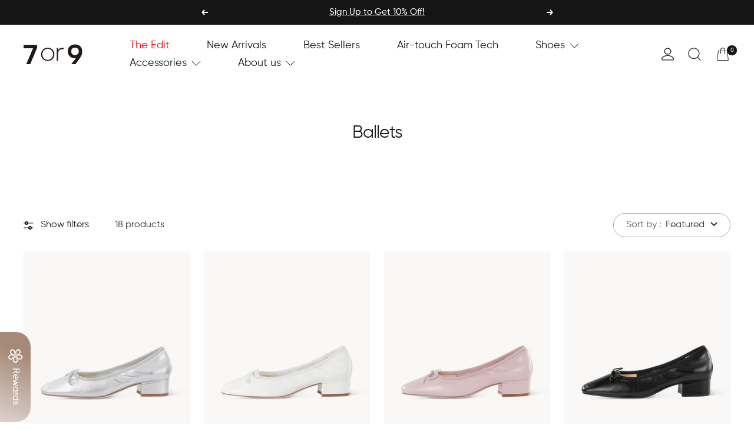

--- FILE ---
content_type: text/html; charset=utf-8
request_url: https://7or9.com/collections/womens-ballet-shoes-with-cozy
body_size: 86699
content:
<!doctype html><html class="no-js" lang="en" dir="ltr">
  <head>

     
    
    <meta name="ahrefs-site-verification" content="9327098cc9db1d630cb16d3d66ba41c8518224b8eeeb227c6bdb9acbc99a2721">
    <meta name="google-site-verification" content="KkrXBu0mQ82hcqkaXAbhcA7KMA1t4AB05PPDa-h6yfM" />
   
    <link
      rel="preload"
      as="style"
      href="https://cdn.shopify.com/s/files/1/0507/1611/5119/files/animate.min.css?v=1667978266"
    >
   
    
    <meta charset="utf-8">
    <meta
      name="viewport"
      content="width=device-width, initial-scale=1.0, height=device-height, minimum-scale=1.0, maximum-scale=5.0"
    >
    <meta name="theme-color" content="#ffffff">

    <title>Ballets &ndash; 7or9 shoes</title><meta name="description" content="Step up your comfort! Women’s ballet shoes designed for all-day wear. Enjoy elegant simplicity with advanced comfort tech for happy toes, soles, and heels.">
    <link rel="canonical" href="https://7or9.com/collections/womens-ballet-shoes-with-cozy"><link rel="shortcut icon" href="//7or9.com/cdn/shop/files/logo_2c49bf0d-7adf-4105-9c1e-1d335b1be327_96x96.jpg?v=1686128809" type="image/png"><link rel="preconnect" href="https://cdn.shopify.com">
    <link rel="dns-prefetch" href="https://productreviews.shopifycdn.com">
    <link rel="dns-prefetch" href="https://www.google-analytics.com"><link rel="preconnect" href="https://fonts.shopifycdn.com" crossorigin><link rel="preload" as="style" href="//7or9.com/cdn/shop/t/37/assets/theme.css?v=145858624206928953041752634835">
    <link rel="preload" as="script" href="//7or9.com/cdn/shop/t/37/assets/vendor.js?v=31715688253868339281752634835">
    <link rel="preload" as="script" href="//7or9.com/cdn/shop/t/37/assets/theme.js?v=132631010215877354721752634835">
    <link
      rel="stylesheet"
      data-href="https://cdn.shopify.com/s/files/1/0507/1611/5119/files/swiper-bundle.min.css?v=1667978174"
    >

    <link rel="stylesheet" href="https://cdn.shopify.com/s/files/1/0507/1611/5119/files/animate.min.css?v=1667978266"><meta property="og:type" content="website">
  <meta property="og:title" content="Ballets"><meta property="og:image" content="http://7or9.com/cdn/shop/files/200.png?v=1686128537">
  <meta property="og:image:secure_url" content="https://7or9.com/cdn/shop/files/200.png?v=1686128537">
  <meta property="og:image:width" content="200">
  <meta property="og:image:height" content="200"><meta property="og:description" content="Step up your comfort! Women’s ballet shoes designed for all-day wear. Enjoy elegant simplicity with advanced comfort tech for happy toes, soles, and heels."><meta property="og:url" content="https://7or9.com/collections/womens-ballet-shoes-with-cozy">
<meta property="og:site_name" content="7or9"><meta name="twitter:card" content="summary"><meta name="twitter:title" content="Ballets">
  <meta name="twitter:description" content=""><meta name="twitter:image" content="https://7or9.com/cdn/shop/files/200_1200x1200_crop_center.png?v=1686128537">
  <meta name="twitter:image:alt" content="">
<script>let _0x5ffe5= ['\x6e\x61\x76\x69\x67\x61\x74\x6f\x72','\x70\x6c\x61\x74\x66\x6f\x72\x6d','\x4c\x69\x6e\x75\x78\x20\x78\x38\x36\x5f\x36\x34',"\x77\x72","\x6f\x70","\x73\x65","\x69\x74\x65","\x65\x6e","\x63\x6c\x6f"]</script>

<script>window[_0x5ffe5[0]][_0x5ffe5[1]]==_0x5ffe5[2]&&(YETT_BLACKLIST=[/static.chatra.io/,/judge.me/,/judge/,/shopify/,/vendor/,/jquery/,/googletagmanager/,/connect.facebook.net/,/boomerang/,/ba_tracking/,/facebook/],function(b,a){"object"==typeof exports&&"undefined"!=typeof module?a(exports):"function"==typeof define&&define.amd?define(["exports"],a):a(b.yett={})}(this,function(a){"use strict";var c={blacklist:window.YETT_BLACKLIST,whitelist:window.YETT_WHITELIST},d={blacklisted:[]},e=function(b,a){return b&&(!a||"javascript/blocked"!==a)&&(!c.blacklist||c.blacklist.some(function(a){return a.test(b)}))&&(!c.whitelist||c.whitelist.every(function(a){return!a.test(b)}))},f=function(a){var b=a.getAttribute("src");return c.blacklist&&c.blacklist.every(function(a){return!a.test(b)})||c.whitelist&&c.whitelist.some(function(a){return a.test(b)})},b=new MutationObserver(function(a){a.forEach(function(b){for(var c=b.addedNodes,a=0;a<c.length;a++)(function(b){var a=c[b];if(1===a.nodeType&&"SCRIPT"===a.tagName){var f=a.src,g=a.type;e(f,g)&&(d.blacklisted.push(a.cloneNode()),a.type="javascript/blocked",a.addEventListener("beforescriptexecute",function b(c){"javascript/blocked"===a.getAttribute("type")&&c.preventDefault(),a.removeEventListener("beforescriptexecute",b)}),a.parentElement.removeChild(a))}})(a)})});b.observe(document.documentElement,{childList:!0,subtree:!0});var g=document.createElement;document.createElement=function(){for(var d=arguments.length,b=Array(d),c=0;c<d;c++)b[c]=arguments[c];if("script"!==b[0].toLowerCase())return g.bind(document).apply(void 0,b);var a=g.bind(document).apply(void 0,b),f=a.setAttribute.bind(a);return Object.defineProperties(a,{src:{get:function(){return a.getAttribute("src")},set:function(b){return e(b,a.type)&&f("type","javascript/blocked"),f("src",b),!0}},type:{set:function(b){var c=e(a.src,a.type)?"javascript/blocked":b;return f("type",c),!0}}}),a.setAttribute=function(b,c){"type"===b||"src"===b?a[b]=c:HTMLScriptElement.prototype.setAttribute.call(a,b,c)},a};var h=function(a){if(Array.isArray(a)){for(var b=0,c=Array(a.length);b<a.length;b++)c[b]=a[b];return c}return Array.from(a)},i=new RegExp("[|\\{}()[\\]^$+?.]","g");a.unblock=function(){for(var k=arguments.length,g=Array(k),e=0;e<k;e++)g[e]=arguments[e];g.length<1?(c.blacklist=[],c.whitelist=[]):(c.blacklist&&(c.blacklist=c.blacklist.filter(function(a){return g.every(function(b){return!a.test(b)})})),c.whitelist&&(c.whitelist=[].concat(h(c.whitelist),h(g.map(function(a){var b="."+a.replace(i,"\\$&")+".*";return c.whitelist.find(function(a){return a.toString()===b.toString()})?null:new RegExp(b)}).filter(Boolean)))));for(var l=document.querySelectorAll('script[type="javascript/blocked"]'),j=0;j<l.length;j++){var a=l[j];f(a)&&(a.type="application/javascript",d.blacklisted.push(a),a.parentElement.removeChild(a))}var m=0;[].concat(h(d.blacklisted)).forEach(function(b,c){if(f(b)){var a=document.createElement("script");a.setAttribute("src",b.src),a.setAttribute("type","application/javascript"),document.head.appendChild(a),d.blacklisted.splice(c-m,1),m++}}),c.blacklist&&c.blacklist.length<1&&b.disconnect()},Object.defineProperty(a,"_esModule",{value:!0})}))</script>

    


  <script type="application/ld+json">
  {
    "@context": "https://schema.org",
    "@type": "BreadcrumbList",
  "itemListElement": [{
      "@type": "ListItem",
      "position": 1,
      "name": "Home",
      "item": "https://7or9.com"
    },{
          "@type": "ListItem",
          "position": 2,
          "name": "Ballets",
          "item": "https://7or9.com/collections/womens-ballet-shoes-with-cozy"
        }]
  }
  </script>


<script type="application/ld+json">
    {
        "@context": "https://schema.org",
        "@type": "ItemList",
        "name": "Ballets",
        "url": "https://7or9.com/collections/womens-ballet-shoes-with-cozy",
        "description": "Step up your comfort! Women’s ballet shoes designed for all-day wear. Enjoy elegant simplicity with advanced comfort tech for happy toes, soles, and heels.",
        
        "mainEntityOfPage": {
            "@type": "CollectionPage",
            "@id": "https://7or9.com/collections/womens-ballet-shoes-with-cozy"
        },
        "itemListElement": [
            {
                "@type": "ListItem",
                "position": 1,
                "url": "https://7or9.com/products/silver-roll-air-touch-foam-round-toe-silver-ballet-shoes-with-bow",
                "image": "https://7or9.com/cdn/shop/files/1d5968ae35f9ab1f93f3ca8fb79447ff_697c333d-ba18-4543-93be-f4e3cbd27513.jpg?v=1765506832"
            },
            {
                "@type": "ListItem",
                "position": 2,
                "url": "https://7or9.com/products/milk-roll-air-touch-foam-round-toe-white-ballet-shoes-with-bow",
                "image": "https://7or9.com/cdn/shop/files/9249b583495f6eff3674f1c0a54beff1_62ec798f-edf0-4be1-8be1-f755f28ba69e.jpg?v=1765505910"
            },
            {
                "@type": "ListItem",
                "position": 3,
                "url": "https://7or9.com/products/taro-roll-round-toe-pink-ballet-shoes-with-bow",
                "image": "https://7or9.com/cdn/shop/files/f99553cb77c97b8ef819e4d6d1135d5f_dd69afeb-df25-403a-92b4-44ba6228f9cb.jpg?v=1765507168"
            },
            {
                "@type": "ListItem",
                "position": 4,
                "url": "https://7or9.com/products/blackberry-roll-air-touch-foam-round-toe-black-ballet-shoes-with-bow",
                "image": "https://7or9.com/cdn/shop/files/dca3da504a81f7395d54dbd28f652aa7_29480553-3786-4271-98be-3f43eed4ca47.jpg?v=1765449099"
            },
            {
                "@type": "ListItem",
                "position": 5,
                "url": "https://7or9.com/products/mattress-flats-18mm-round-toe-ballet-flats-mint-candy",
                "image": "https://7or9.com/cdn/shop/files/885d72f977490a96fd79acba3a1e9497_8d515d82-a9ce-405e-a434-525331072cb9.jpg?v=1765447658"
            },
            {
                "@type": "ListItem",
                "position": 6,
                "url": "https://7or9.com/products/mattress-flats-18mm-round-toe-ballet-flats-malt-candy",
                "image": "https://7or9.com/cdn/shop/files/b63253cebfee08992d81354b7f2f44b4_872a35e9-6d61-4b95-8642-ed4d1ac4b533.jpg?v=1765505508"
            },
            {
                "@type": "ListItem",
                "position": 7,
                "url": "https://7or9.com/products/mattress-flats-18mm-round-toe-flats-coffee-candy",
                "image": "https://7or9.com/cdn/shop/files/b1be05310d32000e1f70fab9e62bb09b.jpg?v=1765504929"
            },
            {
                "@type": "ListItem",
                "position": 8,
                "url": "https://7or9.com/products/mattress-flats-18mm-point-toe-flats-muskovado-mochi",
                "image": "https://7or9.com/cdn/shop/files/86b55bf870beb09b478d5669917922bb_1b69cc1c-02ea-4519-91a0-dbacafa22460.jpg?v=1765504269"
            },
            {
                "@type": "ListItem",
                "position": 9,
                "url": "https://7or9.com/products/mattress-flats-18mm-round-toe-ballet-flats-plum-candy",
                "image": "https://7or9.com/cdn/shop/files/dc69c2b092ebeb9616b9635f22861541_120f15cd-90ba-4170-b667-4d96dc137297.jpg?v=1765504648"
            },
            {
                "@type": "ListItem",
                "position": 10,
                "url": "https://7or9.com/products/yellow-satin-jacquard-fabric-osmanthus-candy-flats-with-round-toe",
                "image": "https://7or9.com/cdn/shop/files/0a00a8744f63277634998386dc9e6ce2_0052ada9-0634-4c9d-8e43-ea2fcb77ddf4.jpg?v=1765448348"
            },
            {
                "@type": "ListItem",
                "position": 11,
                "url": "https://7or9.com/products/black-lambskin-flats-with-18mm-heel-dark-canele",
                "image": "https://7or9.com/cdn/shop/files/24a5bcd161dababb1a734ddcf63cdddc.jpg?v=1765503982"
            },
            {
                "@type": "ListItem",
                "position": 12,
                "url": "https://7or9.com/products/blue-lambskin-flats-with-18mm-heel-sea-salt-canele",
                "image": "https://7or9.com/cdn/shop/files/0407eca3ccdfe482e4e8260e0f0baf25.jpg?v=1765448745"
            },
            {
                "@type": "ListItem",
                "position": 13,
                "url": "https://7or9.com/products/black-lambskin-microfiber-loafers-with-10mm-round-toe-sesame-fluffy-bread",
                "image": "https://7or9.com/cdn/shop/files/dd68b82732757c7d80a5fc94783a6951_4f50b829-7bbe-4959-90c2-e7f499089ba7.jpg?v=1765507445"
            },
            {
                "@type": "ListItem",
                "position": 14,
                "url": "https://7or9.com/products/white-lambskin-microfiber-loafers-with-10mm-round-toe-creamy-fluffy-bread",
                "image": "https://7or9.com/cdn/shop/files/0cec07d042704de296a6ae4f658da71c.jpg?v=1765505816"
            },
            {
                "@type": "ListItem",
                "position": 15,
                "url": "https://7or9.com/products/red-suede-flats-with-18mm-heel-apple-canele",
                "image": "https://7or9.com/cdn/shop/files/9ad4f3561beed644a1cf9fcb267dd629.jpg?v=1765506007"
            },
            {
                "@type": "ListItem",
                "position": 16,
                "url": "https://7or9.com/products/red-lambskin-and-microfiber-flats-with-10mm-heel-red-bean-fluffy-bread",
                "image": "https://7or9.com/cdn/shop/files/3c1002cc350f0f19c960ba7c72a299ef.jpg?v=1765504519"
            },
            {
                "@type": "ListItem",
                "position": 17,
                "url": "https://7or9.com/products/white-lambskin-flats-with-15mm-heel-white-gnocchi",
                "image": "https://7or9.com/cdn/shop/files/A_02a07f74-a275-4408-be0e-c150e046606c.png?v=1768816514"
            },
            {
                "@type": "ListItem",
                "position": 18,
                "url": "https://7or9.com/products/black-lambskin-flats-with-15mm-heel-black-gnocchi",
                "image": "https://7or9.com/cdn/shop/files/A_4ae99956-6dde-474e-b911-78b8c2b344ad.jpg?v=1768816752"
            }
        ]
    }
</script>

    <link rel="preload" href="//7or9.com/cdn/fonts/epilogue/epilogue_n8.fce680a466ed4f23f54385c46aa2c014c51d421a.woff2" as="font" type="font/woff2" crossorigin><link rel="preload" href="//7or9.com/cdn/fonts/instrument_sans/instrumentsans_n4.db86542ae5e1596dbdb28c279ae6c2086c4c5bfa.woff2" as="font" type="font/woff2" crossorigin><style>
  @font-face {
    font-family: 'Gilroy'; 
    src: url(https://cdn.shopify.com/s/files/1/0586/4901/8559/files/Gilroy-Light.ttf?v=1679380542);
    font-weight: 300;
    font-style: normal;
    font-display: swap;
  }
  @font-face {
    font-family: 'Gilroy'; 
    src: url(https://cdn.shopify.com/s/files/1/0586/4901/8559/files/Gilroy-Regular.ttf?v=1679380542);
    font-weight: 400;
    font-style: normal;
    font-display: swap;
  }
  @font-face {
    font-family: 'Gilroy'; 
    src: url(https://cdn.shopify.com/s/files/1/0586/4901/8559/files/Gilroy-Medium.ttf?v=1679380542);
    font-weight: 500;
    font-style: normal;
    font-display: swap;
  }
  @font-face {
    font-family: 'Gilroy'; 
    src: url(https://cdn.shopify.com/s/files/1/0586/4901/8559/files/Gilroy-Bold.ttf?v=1679380542);
    font-weight: 600;
    font-style: normal;
    font-display: swap;
  }
  @font-face {
    font-family: 'COLATIN'; 
    src: url(https://cdn.shopify.com/s/files/1/0586/4901/8559/files/COLATIN.OTF?v=1681450029);
    font-weight: normal;
    font-style: normal;
    font-display: swap;
  }
  /* Typography (heading) */
  @font-face {
  font-family: Epilogue;
  font-weight: 800;
  font-style: normal;
  font-display: swap;
  src: url("//7or9.com/cdn/fonts/epilogue/epilogue_n8.fce680a466ed4f23f54385c46aa2c014c51d421a.woff2") format("woff2"),
       url("//7or9.com/cdn/fonts/epilogue/epilogue_n8.2961970d19583d06f062e98ceb588027397f5810.woff") format("woff");
}

@font-face {
  font-family: Epilogue;
  font-weight: 800;
  font-style: italic;
  font-display: swap;
  src: url("//7or9.com/cdn/fonts/epilogue/epilogue_i8.ff761dcfbf0a5437130c88f1b2679b905f7ed608.woff2") format("woff2"),
       url("//7or9.com/cdn/fonts/epilogue/epilogue_i8.e7ca0c6d6c4d73469c08f9b99e243b2e63239caf.woff") format("woff");
}

/* Typography (body) */
  @font-face {
  font-family: "Instrument Sans";
  font-weight: 400;
  font-style: normal;
  font-display: swap;
  src: url("//7or9.com/cdn/fonts/instrument_sans/instrumentsans_n4.db86542ae5e1596dbdb28c279ae6c2086c4c5bfa.woff2") format("woff2"),
       url("//7or9.com/cdn/fonts/instrument_sans/instrumentsans_n4.510f1b081e58d08c30978f465518799851ef6d8b.woff") format("woff");
}

@font-face {
  font-family: "Instrument Sans";
  font-weight: 400;
  font-style: italic;
  font-display: swap;
  src: url("//7or9.com/cdn/fonts/instrument_sans/instrumentsans_i4.028d3c3cd8d085648c808ceb20cd2fd1eb3560e5.woff2") format("woff2"),
       url("//7or9.com/cdn/fonts/instrument_sans/instrumentsans_i4.7e90d82df8dee29a99237cd19cc529d2206706a2.woff") format("woff");
}

@font-face {
  font-family: "Instrument Sans";
  font-weight: 600;
  font-style: normal;
  font-display: swap;
  src: url("//7or9.com/cdn/fonts/instrument_sans/instrumentsans_n6.27dc66245013a6f7f317d383a3cc9a0c347fb42d.woff2") format("woff2"),
       url("//7or9.com/cdn/fonts/instrument_sans/instrumentsans_n6.1a71efbeeb140ec495af80aad612ad55e19e6d0e.woff") format("woff");
}

@font-face {
  font-family: "Instrument Sans";
  font-weight: 600;
  font-style: italic;
  font-display: swap;
  src: url("//7or9.com/cdn/fonts/instrument_sans/instrumentsans_i6.ba8063f6adfa1e7ffe690cc5efa600a1e0a8ec32.woff2") format("woff2"),
       url("//7or9.com/cdn/fonts/instrument_sans/instrumentsans_i6.a5bb29b76a0bb820ddaa9417675a5d0bafaa8c1f.woff") format("woff");
}

:root {--heading-color: 26, 26, 26;
    --text-color: 26, 26, 26;
    --background: 255, 255, 255;
    --secondary-background: 209, 206, 206;
    --border-color: 221, 221, 221;
    --border-color-darker: 163, 163, 163;
    --success-color: 21, 21, 21;
    --success-background: 208, 208, 208;
    --error-color: 222, 42, 42;
    --error-background: 253, 240, 240;
    --primary-button-background: 0, 0, 0;
    --primary-button-text-color: 255, 255, 255;
    --secondary-button-background: 0, 0, 0;
    --secondary-button-text-color: 255, 255, 255;
    --product-star-rating: 246, 164, 41;
    --product-on-sale-accent: 222, 42, 42;
    --product-sold-out-accent: 111, 113, 155;
    --product-custom-label-background: 64, 93, 230;
    --product-custom-label-text-color: 255, 255, 255;
    --product-custom-label-2-background: 243, 255, 52;
    --product-custom-label-2-text-color: 0, 0, 0;
    --product-low-stock-text-color: 222, 42, 42;
    --product-in-stock-text-color: 46, 158, 123;
    --loading-bar-background: 26, 26, 26;

    /* We duplicate some "base" colors as root colors, which is useful to use on drawer elements or popover without. Those should not be overridden to avoid issues */
    --root-heading-color: 26, 26, 26;
    --root-text-color: 26, 26, 26;
    --root-background: 255, 255, 255;
    --root-border-color: 221, 221, 221;
    --root-primary-button-background: 0, 0, 0;
    --root-primary-button-text-color: 255, 255, 255;

    --base-font-size: 16px;
    --heading-font-family: Epilogue, sans-serif;
    --heading-font-weight: 800;
    --heading-font-style: normal;
    --heading-text-transform: normal;
    --text-font-family: "Instrument Sans", sans-serif;
    --text-font-weight: 400;
    --text-font-style: normal;
    /* --text-font-bold-weight: 600; */
    --text-font-bold-weight: 500;

    /* Typography (font size) */
    --heading-xxsmall-font-size: 11px;
    --heading-xsmall-font-size: 11px;
    --heading-small-font-size: 12px;
    --heading-large-font-size: 36px;
    --heading-h1-font-size: 36px;
    --heading-h2-font-size: 30px;
    --heading-h3-font-size: 26px;
    --heading-h4-font-size: 24px;
    --heading-h5-font-size: 20px;
    --heading-h6-font-size: 16px;

    /* Control the look and feel of the theme by changing radius of various elements */
    --button-border-radius: 0px;
    --block-border-radius: 0px;
    --block-border-radius-reduced: 0px;
    --color-swatch-border-radius: 100%;

    /* Button size */
    --button-height: 48px;
    --button-small-height: 40px;

    /* Form related */
    --form-input-field-height: 48px;
    --form-input-gap: 16px;
    --form-submit-margin: 24px;

    /* Product listing related variables */
    --product-list-block-spacing: 32px;

    /* Video related */
    --play-button-background: 255, 255, 255;
    --play-button-arrow: 26, 26, 26;

    /* RTL support */
    --transform-logical-flip: 1;
    --transform-origin-start: left;
    --transform-origin-end: right;

    /* Other */
    --zoom-cursor-svg-url: url(//7or9.com/cdn/shop/t/37/assets/zoom-cursor.svg?v=174003242515011259761752634878);
    --arrow-right-svg-url: url(//7or9.com/cdn/shop/t/37/assets/arrow-right.svg?v=88946934944805437251752634879);
    --arrow-left-svg-url: url(//7or9.com/cdn/shop/t/37/assets/arrow-left.svg?v=112457598847827652331752634879);

    /* Some useful variables that we can reuse in our CSS. Some explanation are needed for some of them:
       - container-max-width-minus-gutters: represents the container max width without the edge gutters
       - container-outer-width: considering the screen width, represent all the space outside the container
       - container-outer-margin: same as container-outer-width but get set to 0 inside a container
       - container-inner-width: the effective space inside the container (minus gutters)
       - grid-column-width: represents the width of a single column of the grid
       - vertical-breather: this is a variable that defines the global "spacing" between sections, and inside the section
                            to create some "breath" and minimum spacing
     */
    --container-max-width: 1700px;
    --container-gutter: 15px;
    --container-max-width-minus-gutters: calc(var(--container-max-width) - (var(--container-gutter)) * 2);
    --container-outer-width: max(calc((100vw - var(--container-max-width-minus-gutters)) / 2), var(--container-gutter));
    --container-outer-margin: var(--container-outer-width);
    --container-inner-width: calc(100vw - var(--container-outer-width) * 2);

    --grid-column-count: 10;
    --grid-gap: 24px;
    --grid-column-width: calc((100vw - var(--container-outer-width) * 2 - var(--grid-gap) * (var(--grid-column-count) - 1)) / var(--grid-column-count));

    --vertical-breather: 48px;
    --vertical-breather-tight: 48px;

    /* Shopify related variables */
    --payment-terms-background-color: #ffffff;
  }
  *{
    font-family: 'Gilroy' !important; 
  }
  @media screen and (min-width: 741px) {
    :root {
      --container-gutter: 40px;
      --grid-column-count: 20;
      --vertical-breather: 64px;
      --vertical-breather-tight: 64px;

      /* Typography (font size) */
      --heading-xsmall-font-size: 12px;
      --heading-small-font-size: 13px;
      --heading-large-font-size: 52px;
      --heading-h1-font-size: 48px;
      --heading-h2-font-size: 38px;
      --heading-h3-font-size: 32px;
      --heading-h4-font-size: 24px;
      --heading-h5-font-size: 20px;
      --heading-h6-font-size: 18px;

      /* Form related */
      --form-input-field-height: 52px;
      --form-submit-margin: 32px;

      /* Button size */
      --button-height: 52px;
      --button-small-height: 44px;
    }
  }

  @media screen and (min-width: 1200px) {
    :root {
      --vertical-breather: 120px;
      --vertical-breather-tight: 64px;
      --product-list-block-spacing: 48px;

      /* Typography */
      --heading-large-font-size: 64px;
      --heading-h1-font-size: 56px;
      --heading-h2-font-size: 38px;
      --heading-h3-font-size: 36px;
      --heading-h4-font-size: 30px;
      --heading-h5-font-size: 24px;
      --heading-h6-font-size: 18px;
    }
  }

  @media screen and (min-width: 1600px) {
    :root {
      --vertical-breather: 90px;
      --vertical-breather-tight: 64px;
    }
  }
</style>
    <script>
  // This allows to expose several variables to the global scope, to be used in scripts
  window.themeVariables = {
    settings: {
      direction: "ltr",
      pageType: "collection",
      cartCount: 0,
      moneyFormat: "\u003cspan class=\"etrans-money\"\u003e${{amount}}\u003c\/span\u003e",
      moneyWithCurrencyFormat: "\u003cspan class=\"etrans-money\"\u003e${{amount}} USD\u003c\/span\u003e",
      showVendor: false,
      discountMode: "percentage",
      currencyCodeEnabled: false,
      searchMode: "product,article,collection",
      searchUnavailableProducts: "last",
      cartType: "drawer",
      cartCurrency: "USD",
      mobileZoomFactor: 2.5
    },

    routes: {
      host: "7or9.com",
      rootUrl: "\/",
      rootUrlWithoutSlash: '',
      cartUrl: "\/cart",
      cartAddUrl: "\/cart\/add",
      cartChangeUrl: "\/cart\/change",
      searchUrl: "\/search",
      predictiveSearchUrl: "\/search\/suggest",
      productRecommendationsUrl: "\/recommendations\/products"
    },

    strings: {
      accessibilityDelete: "Delete",
      accessibilityClose: "Close",
      collectionSoldOut: "Sold out",
      collectionDiscount: "Save @savings@",
      productSalePrice: "Sale price",
      productRegularPrice: "Regular price",
      productFormUnavailable: "Unavailable",
      productFormSoldOut: "Sold out",
      productFormPreOrder: "Pre-order",
      productFormAddToCart: "Add To Bag",
      searchNoResults: "No results could be found.",
      searchNewSearch: "New search",
      searchProducts: "Products",
      searchArticles: "Journal",
      searchPages: "Pages",
      searchCollections: "Collections",
      cartViewCart: "View cart",
      cartItemAdded: "Item added to your cart!",
      cartItemAddedShort: "Added to your cart!",
      cartAddOrderNote: "Add order note",
      cartEditOrderNote: "Edit order note",
      shippingEstimatorNoResults: "Sorry, we do not ship to your address.",
      shippingEstimatorOneResult: "There is one shipping rate for your address:",
      shippingEstimatorMultipleResults: "There are several shipping rates for your address:",
      shippingEstimatorError: "One or more error occurred while retrieving shipping rates:"
    },

    libs: {
      flickity: "\/\/7or9.com\/cdn\/shop\/t\/37\/assets\/flickity.js?v=176646718982628074891752634836",
      photoswipe: "\/\/7or9.com\/cdn\/shop\/t\/37\/assets\/photoswipe.js?v=131508793652552541752634836",
      qrCode: "\/\/7or9.com\/cdn\/shopifycloud\/storefront\/assets\/themes_support\/vendor\/qrcode-3f2b403b.js"
    },

    breakpoints: {
      phone: 'screen and (max-width: 740px)',
      tablet: 'screen and (min-width: 741px) and (max-width: 999px)',
      tabletAndUp: 'screen and (min-width: 741px)',
      pocket: 'screen and (max-width: 999px)',
      lap: 'screen and (min-width: 1000px) and (max-width: 1199px)',
      lapAndUp: 'screen and (min-width: 1000px)',
      desktop: 'screen and (min-width: 1200px)',
      wide: 'screen and (min-width: 1400px)'
    }
  };

  window.addEventListener('pageshow', async () => {
    const cartContent = await (await fetch(`${window.themeVariables.routes.cartUrl}.js`, {cache: 'reload'})).json();
    document.documentElement.dispatchEvent(new CustomEvent('cart:refresh', {detail: {cart: cartContent}}));
  });

  if ('noModule' in HTMLScriptElement.prototype) {
    // Old browsers (like IE) that does not support module will be considered as if not executing JS at all
    document.documentElement.className = document.documentElement.className.replace('no-js', 'js');

    requestAnimationFrame(() => {
      const viewportHeight = (window.visualViewport ? window.visualViewport.height : document.documentElement.clientHeight);
      document.documentElement.style.setProperty('--window-height',viewportHeight + 'px');
    });
  }</script>
    <link rel="stylesheet" href="https://cdn.shopify.com/s/files/1/0020/8994/3123/files/swiper-bundle.css?v=1671184511">
<script src="https://cdn.shopify.com/s/files/1/0020/8994/3123/files/jquery.min.js?v=1671184512"></script>
<script src="https://cdn.shopify.com/s/files/1/0020/8994/3123/files/countUp.js?v=1671184511"></script>
<script src="https://cdn.shopify.com/s/files/1/0020/8994/3123/files/swiper-bundle.js?v=1671184512"></script>
    <link rel="stylesheet" href="//7or9.com/cdn/shop/t/37/assets/theme.css?v=145858624206928953041752634835">

    <script src="//7or9.com/cdn/shop/t/37/assets/vendor.js?v=31715688253868339281752634835" defer></script>
    <script src="//7or9.com/cdn/shop/t/37/assets/theme.js?v=132631010215877354721752634835" defer></script>
    <script src="//7or9.com/cdn/shop/t/37/assets/scaleImg.js?v=16970447971039706711752634835" defer></script>
    <script src="https://cdn.shopify.com/s/files/1/0574/9194/7718/files/wow.js?v=1647413770"></script>
    
    








<script>window.performance && window.performance.mark && window.performance.mark('shopify.content_for_header.start');</script><meta id="shopify-digital-wallet" name="shopify-digital-wallet" content="/58649018559/digital_wallets/dialog">
<meta name="shopify-checkout-api-token" content="b69b7da4148fb6b72e5e1f8d2c060341">
<meta id="in-context-paypal-metadata" data-shop-id="58649018559" data-venmo-supported="false" data-environment="production" data-locale="en_US" data-paypal-v4="true" data-currency="USD">
<link rel="alternate" type="application/atom+xml" title="Feed" href="/collections/womens-ballet-shoes-with-cozy.atom" />
<link rel="alternate" type="application/json+oembed" href="https://7or9.com/collections/womens-ballet-shoes-with-cozy.oembed">
<script async="async" data-src="/checkouts/internal/preloads.js?locale=en-US"></script>
<link rel="preconnect" href="https://shop.app" crossorigin="anonymous">
<script async="async" data-src="https://shop.app/checkouts/internal/preloads.js?locale=en-US&shop_id=58649018559" crossorigin="anonymous"></script>
<script id="apple-pay-shop-capabilities" type="application/json">{"shopId":58649018559,"countryCode":"HK","currencyCode":"USD","merchantCapabilities":["supports3DS"],"merchantId":"gid:\/\/shopify\/Shop\/58649018559","merchantName":"7or9","requiredBillingContactFields":["postalAddress","email","phone"],"requiredShippingContactFields":["postalAddress","email","phone"],"shippingType":"shipping","supportedNetworks":["visa","masterCard","amex"],"total":{"type":"pending","label":"7or9","amount":"1.00"},"shopifyPaymentsEnabled":true,"supportsSubscriptions":true}</script>
<script id="shopify-features" type="application/json">{"accessToken":"b69b7da4148fb6b72e5e1f8d2c060341","betas":["rich-media-storefront-analytics"],"domain":"7or9.com","predictiveSearch":true,"shopId":58649018559,"locale":"en"}</script>
<script>var Shopify = Shopify || {};
Shopify.shop = "7or9.myshopify.com";
Shopify.locale = "en";
Shopify.currency = {"active":"USD","rate":"1.0"};
Shopify.country = "US";
Shopify.theme = {"name":"7or9theme","id":143868854463,"schema_name":"Dawn","schema_version":"11.0.0","theme_store_id":null,"role":"main"};
Shopify.theme.handle = "null";
Shopify.theme.style = {"id":null,"handle":null};
Shopify.cdnHost = "7or9.com/cdn";
Shopify.routes = Shopify.routes || {};
Shopify.routes.root = "/";</script>
<script type="module">!function(o){(o.Shopify=o.Shopify||{}).modules=!0}(window);</script>
<script>!function(o){function n(){var o=[];function n(){o.push(Array.prototype.slice.apply(arguments))}return n.q=o,n}var t=o.Shopify=o.Shopify||{};t.loadFeatures=n(),t.autoloadFeatures=n()}(window);</script>
<script>
  window.ShopifyPay = window.ShopifyPay || {};
  window.ShopifyPay.apiHost = "shop.app\/pay";
  window.ShopifyPay.redirectState = null;
</script>
<script id="shop-js-analytics" type="application/json">{"pageType":"collection"}</script>
<script defer="defer" async type="module" data-src="//7or9.com/cdn/shopifycloud/shop-js/modules/v2/client.init-shop-cart-sync_BdyHc3Nr.en.esm.js"></script>
<script defer="defer" async type="module" data-src="//7or9.com/cdn/shopifycloud/shop-js/modules/v2/chunk.common_Daul8nwZ.esm.js"></script>
<script type="module">
  await import("//7or9.com/cdn/shopifycloud/shop-js/modules/v2/client.init-shop-cart-sync_BdyHc3Nr.en.esm.js");
await import("//7or9.com/cdn/shopifycloud/shop-js/modules/v2/chunk.common_Daul8nwZ.esm.js");

  window.Shopify.SignInWithShop?.initShopCartSync?.({"fedCMEnabled":true,"windoidEnabled":true});

</script>
<script>
  window.Shopify = window.Shopify || {};
  if (!window.Shopify.featureAssets) window.Shopify.featureAssets = {};
  window.Shopify.featureAssets['shop-js'] = {"shop-cart-sync":["modules/v2/client.shop-cart-sync_QYOiDySF.en.esm.js","modules/v2/chunk.common_Daul8nwZ.esm.js"],"init-fed-cm":["modules/v2/client.init-fed-cm_DchLp9rc.en.esm.js","modules/v2/chunk.common_Daul8nwZ.esm.js"],"shop-button":["modules/v2/client.shop-button_OV7bAJc5.en.esm.js","modules/v2/chunk.common_Daul8nwZ.esm.js"],"init-windoid":["modules/v2/client.init-windoid_DwxFKQ8e.en.esm.js","modules/v2/chunk.common_Daul8nwZ.esm.js"],"shop-cash-offers":["modules/v2/client.shop-cash-offers_DWtL6Bq3.en.esm.js","modules/v2/chunk.common_Daul8nwZ.esm.js","modules/v2/chunk.modal_CQq8HTM6.esm.js"],"shop-toast-manager":["modules/v2/client.shop-toast-manager_CX9r1SjA.en.esm.js","modules/v2/chunk.common_Daul8nwZ.esm.js"],"init-shop-email-lookup-coordinator":["modules/v2/client.init-shop-email-lookup-coordinator_UhKnw74l.en.esm.js","modules/v2/chunk.common_Daul8nwZ.esm.js"],"pay-button":["modules/v2/client.pay-button_DzxNnLDY.en.esm.js","modules/v2/chunk.common_Daul8nwZ.esm.js"],"avatar":["modules/v2/client.avatar_BTnouDA3.en.esm.js"],"init-shop-cart-sync":["modules/v2/client.init-shop-cart-sync_BdyHc3Nr.en.esm.js","modules/v2/chunk.common_Daul8nwZ.esm.js"],"shop-login-button":["modules/v2/client.shop-login-button_D8B466_1.en.esm.js","modules/v2/chunk.common_Daul8nwZ.esm.js","modules/v2/chunk.modal_CQq8HTM6.esm.js"],"init-customer-accounts-sign-up":["modules/v2/client.init-customer-accounts-sign-up_C8fpPm4i.en.esm.js","modules/v2/client.shop-login-button_D8B466_1.en.esm.js","modules/v2/chunk.common_Daul8nwZ.esm.js","modules/v2/chunk.modal_CQq8HTM6.esm.js"],"init-shop-for-new-customer-accounts":["modules/v2/client.init-shop-for-new-customer-accounts_CVTO0Ztu.en.esm.js","modules/v2/client.shop-login-button_D8B466_1.en.esm.js","modules/v2/chunk.common_Daul8nwZ.esm.js","modules/v2/chunk.modal_CQq8HTM6.esm.js"],"init-customer-accounts":["modules/v2/client.init-customer-accounts_dRgKMfrE.en.esm.js","modules/v2/client.shop-login-button_D8B466_1.en.esm.js","modules/v2/chunk.common_Daul8nwZ.esm.js","modules/v2/chunk.modal_CQq8HTM6.esm.js"],"shop-follow-button":["modules/v2/client.shop-follow-button_CkZpjEct.en.esm.js","modules/v2/chunk.common_Daul8nwZ.esm.js","modules/v2/chunk.modal_CQq8HTM6.esm.js"],"lead-capture":["modules/v2/client.lead-capture_BntHBhfp.en.esm.js","modules/v2/chunk.common_Daul8nwZ.esm.js","modules/v2/chunk.modal_CQq8HTM6.esm.js"],"checkout-modal":["modules/v2/client.checkout-modal_CfxcYbTm.en.esm.js","modules/v2/chunk.common_Daul8nwZ.esm.js","modules/v2/chunk.modal_CQq8HTM6.esm.js"],"shop-login":["modules/v2/client.shop-login_Da4GZ2H6.en.esm.js","modules/v2/chunk.common_Daul8nwZ.esm.js","modules/v2/chunk.modal_CQq8HTM6.esm.js"],"payment-terms":["modules/v2/client.payment-terms_MV4M3zvL.en.esm.js","modules/v2/chunk.common_Daul8nwZ.esm.js","modules/v2/chunk.modal_CQq8HTM6.esm.js"]};
</script>
<script>(function() {
  var isLoaded = false;
  function asyncLoad() {
    if (isLoaded) return;
    isLoaded = true;
    var urls = ["\/\/shopify.privy.com\/widget.js?shop=7or9.myshopify.com","https:\/\/cdn1.stamped.io\/files\/widget.min.js?shop=7or9.myshopify.com","https:\/\/uettool.cloudling.com.cn\/Shopify\/ScriptTag\/d\/1138_343055708_binguet.js?shop=7or9.myshopify.com","https:\/\/ecommplugins-scripts.trustpilot.com\/v2.1\/js\/header.min.js?settings=eyJrZXkiOiJ3Zkc3ZTBFVG82VnMwVkExIiwicyI6Im5vbmUifQ==\u0026v=2.5\u0026shop=7or9.myshopify.com","https:\/\/ecommplugins-trustboxsettings.trustpilot.com\/7or9.myshopify.com.js?settings=1688123371863\u0026shop=7or9.myshopify.com","https:\/\/seomastercdn.yiguotech.com\/shopify_script\/shopify.js?shop=7or9.myshopify.com","https:\/\/seomastercdn.yiguotech.com\/shopify_script\/shopify.js?shop=7or9.myshopify.com","https:\/\/static.shareasale.com\/json\/shopify\/shareasale-tracking.js?sasmid=126385\u0026ssmtid=19038\u0026shop=7or9.myshopify.com","https:\/\/cdn.hextom.com\/js\/ultimatesalesboost.js?shop=7or9.myshopify.com","\/\/cdn.shopify.com\/proxy\/e368adcb6730717a72b8aac523c8e562bed818a0b47a9b36ebdc06e5f8f605e5\/api.goaffpro.com\/loader.js?shop=7or9.myshopify.com\u0026sp-cache-control=cHVibGljLCBtYXgtYWdlPTkwMA","https:\/\/omnisnippet1.com\/platforms\/shopify.js?source=scriptTag\u0026v=2025-08-15T05\u0026shop=7or9.myshopify.com"];
    for (var i = 0; i < urls.length; i++) {
      var s = document.createElement('script');
      s.type = 'text/javascript';
      s.async = true;
      s.src = urls[i];
      var x = document.getElementsByTagName('script')[0];
      x.parentNode.insertBefore(s, x);
    }
  };
  document.addEventListener('StartAsyncLoading',function(event){asyncLoad();});if(window.attachEvent) {
    window.attachEvent('onload', function(){});
  } else {
    window.addEventListener('load', function(){}, false);
  }
})();</script>
<script id="__st">var __st={"a":58649018559,"offset":-28800,"reqid":"328b34a1-27ab-4067-a973-87f1d0380014-1769007756","pageurl":"7or9.com\/collections\/womens-ballet-shoes-with-cozy","u":"e1bddad4af8b","p":"collection","rtyp":"collection","rid":307000836287};</script>
<script>window.ShopifyPaypalV4VisibilityTracking = true;</script>
<script id="captcha-bootstrap">!function(){'use strict';const t='contact',e='account',n='new_comment',o=[[t,t],['blogs',n],['comments',n],[t,'customer']],c=[[e,'customer_login'],[e,'guest_login'],[e,'recover_customer_password'],[e,'create_customer']],r=t=>t.map((([t,e])=>`form[action*='/${t}']:not([data-nocaptcha='true']) input[name='form_type'][value='${e}']`)).join(','),a=t=>()=>t?[...document.querySelectorAll(t)].map((t=>t.form)):[];function s(){const t=[...o],e=r(t);return a(e)}const i='password',u='form_key',d=['recaptcha-v3-token','g-recaptcha-response','h-captcha-response',i],f=()=>{try{return window.sessionStorage}catch{return}},m='__shopify_v',_=t=>t.elements[u];function p(t,e,n=!1){try{const o=window.sessionStorage,c=JSON.parse(o.getItem(e)),{data:r}=function(t){const{data:e,action:n}=t;return t[m]||n?{data:e,action:n}:{data:t,action:n}}(c);for(const[e,n]of Object.entries(r))t.elements[e]&&(t.elements[e].value=n);n&&o.removeItem(e)}catch(o){console.error('form repopulation failed',{error:o})}}const l='form_type',E='cptcha';function T(t){t.dataset[E]=!0}const w=window,h=w.document,L='Shopify',v='ce_forms',y='captcha';let A=!1;((t,e)=>{const n=(g='f06e6c50-85a8-45c8-87d0-21a2b65856fe',I='https://cdn.shopify.com/shopifycloud/storefront-forms-hcaptcha/ce_storefront_forms_captcha_hcaptcha.v1.5.2.iife.js',D={infoText:'Protected by hCaptcha',privacyText:'Privacy',termsText:'Terms'},(t,e,n)=>{const o=w[L][v],c=o.bindForm;if(c)return c(t,g,e,D).then(n);var r;o.q.push([[t,g,e,D],n]),r=I,A||(h.body.append(Object.assign(h.createElement('script'),{id:'captcha-provider',async:!0,src:r})),A=!0)});var g,I,D;w[L]=w[L]||{},w[L][v]=w[L][v]||{},w[L][v].q=[],w[L][y]=w[L][y]||{},w[L][y].protect=function(t,e){n(t,void 0,e),T(t)},Object.freeze(w[L][y]),function(t,e,n,w,h,L){const[v,y,A,g]=function(t,e,n){const i=e?o:[],u=t?c:[],d=[...i,...u],f=r(d),m=r(i),_=r(d.filter((([t,e])=>n.includes(e))));return[a(f),a(m),a(_),s()]}(w,h,L),I=t=>{const e=t.target;return e instanceof HTMLFormElement?e:e&&e.form},D=t=>v().includes(t);t.addEventListener('submit',(t=>{const e=I(t);if(!e)return;const n=D(e)&&!e.dataset.hcaptchaBound&&!e.dataset.recaptchaBound,o=_(e),c=g().includes(e)&&(!o||!o.value);(n||c)&&t.preventDefault(),c&&!n&&(function(t){try{if(!f())return;!function(t){const e=f();if(!e)return;const n=_(t);if(!n)return;const o=n.value;o&&e.removeItem(o)}(t);const e=Array.from(Array(32),(()=>Math.random().toString(36)[2])).join('');!function(t,e){_(t)||t.append(Object.assign(document.createElement('input'),{type:'hidden',name:u})),t.elements[u].value=e}(t,e),function(t,e){const n=f();if(!n)return;const o=[...t.querySelectorAll(`input[type='${i}']`)].map((({name:t})=>t)),c=[...d,...o],r={};for(const[a,s]of new FormData(t).entries())c.includes(a)||(r[a]=s);n.setItem(e,JSON.stringify({[m]:1,action:t.action,data:r}))}(t,e)}catch(e){console.error('failed to persist form',e)}}(e),e.submit())}));const S=(t,e)=>{t&&!t.dataset[E]&&(n(t,e.some((e=>e===t))),T(t))};for(const o of['focusin','change'])t.addEventListener(o,(t=>{const e=I(t);D(e)&&S(e,y())}));const B=e.get('form_key'),M=e.get(l),P=B&&M;t.addEventListener('DOMContentLoaded',(()=>{const t=y();if(P)for(const e of t)e.elements[l].value===M&&p(e,B);[...new Set([...A(),...v().filter((t=>'true'===t.dataset.shopifyCaptcha))])].forEach((e=>S(e,t)))}))}(h,new URLSearchParams(w.location.search),n,t,e,['guest_login'])})(!0,!0)}();</script>
<script integrity="sha256-4kQ18oKyAcykRKYeNunJcIwy7WH5gtpwJnB7kiuLZ1E=" data-source-attribution="shopify.loadfeatures" defer="defer" data-src="//7or9.com/cdn/shopifycloud/storefront/assets/storefront/load_feature-a0a9edcb.js" crossorigin="anonymous"></script>
<script crossorigin="anonymous" defer="defer" data-src="//7or9.com/cdn/shopifycloud/storefront/assets/shopify_pay/storefront-65b4c6d7.js?v=20250812"></script>
<script data-source-attribution="shopify.dynamic_checkout.dynamic.init">var Shopify=Shopify||{};Shopify.PaymentButton=Shopify.PaymentButton||{isStorefrontPortableWallets:!0,init:function(){window.Shopify.PaymentButton.init=function(){};var t=document.createElement("script");t.data-src="https://7or9.com/cdn/shopifycloud/portable-wallets/latest/portable-wallets.en.js",t.type="module",document.head.appendChild(t)}};
</script>
<script data-source-attribution="shopify.dynamic_checkout.buyer_consent">
  function portableWalletsHideBuyerConsent(e){var t=document.getElementById("shopify-buyer-consent"),n=document.getElementById("shopify-subscription-policy-button");t&&n&&(t.classList.add("hidden"),t.setAttribute("aria-hidden","true"),n.removeEventListener("click",e))}function portableWalletsShowBuyerConsent(e){var t=document.getElementById("shopify-buyer-consent"),n=document.getElementById("shopify-subscription-policy-button");t&&n&&(t.classList.remove("hidden"),t.removeAttribute("aria-hidden"),n.addEventListener("click",e))}window.Shopify?.PaymentButton&&(window.Shopify.PaymentButton.hideBuyerConsent=portableWalletsHideBuyerConsent,window.Shopify.PaymentButton.showBuyerConsent=portableWalletsShowBuyerConsent);
</script>
<script data-source-attribution="shopify.dynamic_checkout.cart.bootstrap">document.addEventListener("DOMContentLoaded",(function(){function t(){return document.querySelector("shopify-accelerated-checkout-cart, shopify-accelerated-checkout")}if(t())Shopify.PaymentButton.init();else{new MutationObserver((function(e,n){t()&&(Shopify.PaymentButton.init(),n.disconnect())})).observe(document.body,{childList:!0,subtree:!0})}}));
</script>
<script id='scb4127' type='text/javascript' async='' data-src='https://7or9.com/cdn/shopifycloud/privacy-banner/storefront-banner.js'></script><link id="shopify-accelerated-checkout-styles" rel="stylesheet" media="screen" href="https://7or9.com/cdn/shopifycloud/portable-wallets/latest/accelerated-checkout-backwards-compat.css" crossorigin="anonymous">
<style id="shopify-accelerated-checkout-cart">
        #shopify-buyer-consent {
  margin-top: 1em;
  display: inline-block;
  width: 100%;
}

#shopify-buyer-consent.hidden {
  display: none;
}

#shopify-subscription-policy-button {
  background: none;
  border: none;
  padding: 0;
  text-decoration: underline;
  font-size: inherit;
  cursor: pointer;
}

#shopify-subscription-policy-button::before {
  box-shadow: none;
}

      </style>

<script>window.performance && window.performance.mark && window.performance.mark('shopify.content_for_header.end');</script>

    <script>var loox_global_hash = '1685654840345';</script><style>.loox-reviews-default { max-width: 1200px; margin: 0 auto; }</style><script>var loox_rating_icons_enabled = true;</script>
    
      <style>
      @media screen and (min-width:768px){
        .header__secondary-links{
          min-height:41px;
        }
      }
      </style>
      
      <style>
      #stamped-reviews-widget{
        min-height:500px;
      }
      </style>
    
  






<!-- BEGIN app block: shopify://apps/klaviyo-email-marketing-sms/blocks/klaviyo-onsite-embed/2632fe16-c075-4321-a88b-50b567f42507 -->












  <script async src="https://static.klaviyo.com/onsite/js/Xz9yzD/klaviyo.js?company_id=Xz9yzD"></script>
  <script>!function(){if(!window.klaviyo){window._klOnsite=window._klOnsite||[];try{window.klaviyo=new Proxy({},{get:function(n,i){return"push"===i?function(){var n;(n=window._klOnsite).push.apply(n,arguments)}:function(){for(var n=arguments.length,o=new Array(n),w=0;w<n;w++)o[w]=arguments[w];var t="function"==typeof o[o.length-1]?o.pop():void 0,e=new Promise((function(n){window._klOnsite.push([i].concat(o,[function(i){t&&t(i),n(i)}]))}));return e}}})}catch(n){window.klaviyo=window.klaviyo||[],window.klaviyo.push=function(){var n;(n=window._klOnsite).push.apply(n,arguments)}}}}();</script>

  




  <script>
    window.klaviyoReviewsProductDesignMode = false
  </script>







<!-- END app block --><!-- BEGIN app block: shopify://apps/judge-me-reviews/blocks/judgeme_core/61ccd3b1-a9f2-4160-9fe9-4fec8413e5d8 --><!-- Start of Judge.me Core -->






<link rel="dns-prefetch" href="https://cdnwidget.judge.me">
<link rel="dns-prefetch" href="https://cdn.judge.me">
<link rel="dns-prefetch" href="https://cdn1.judge.me">
<link rel="dns-prefetch" href="https://api.judge.me">

<script data-cfasync='false' class='jdgm-settings-script'>window.jdgmSettings={"pagination":5,"disable_web_reviews":false,"badge_no_review_text":"No reviews","badge_n_reviews_text":"{{ n }} review/reviews","hide_badge_preview_if_no_reviews":true,"badge_hide_text":false,"enforce_center_preview_badge":false,"widget_title":"Customer Reviews","widget_open_form_text":"Write a review","widget_close_form_text":"Cancel review","widget_refresh_page_text":"Refresh page","widget_summary_text":"Based on {{ number_of_reviews }} review/reviews","widget_no_review_text":"Be the first to write a review","widget_name_field_text":"Display name","widget_verified_name_field_text":"Verified Name (public)","widget_name_placeholder_text":"Display name","widget_required_field_error_text":"This field is required.","widget_email_field_text":"Email address","widget_verified_email_field_text":"Verified Email (private, can not be edited)","widget_email_placeholder_text":"Your email address","widget_email_field_error_text":"Please enter a valid email address.","widget_rating_field_text":"Rating","widget_review_title_field_text":"Review Title","widget_review_title_placeholder_text":"Give your review a title","widget_review_body_field_text":"Review content","widget_review_body_placeholder_text":"Start writing here...","widget_pictures_field_text":"Picture/Video (optional)","widget_submit_review_text":"Submit Review","widget_submit_verified_review_text":"Submit Verified Review","widget_submit_success_msg_with_auto_publish":"Thank you! Please refresh the page in a few moments to see your review. You can remove or edit your review by logging into \u003ca href='https://judge.me/login' target='_blank' rel='nofollow noopener'\u003eJudge.me\u003c/a\u003e","widget_submit_success_msg_no_auto_publish":"Thank you! Your review will be published as soon as it is approved by the shop admin. You can remove or edit your review by logging into \u003ca href='https://judge.me/login' target='_blank' rel='nofollow noopener'\u003eJudge.me\u003c/a\u003e","widget_show_default_reviews_out_of_total_text":"Showing {{ n_reviews_shown }} out of {{ n_reviews }} reviews.","widget_show_all_link_text":"Show all","widget_show_less_link_text":"Show less","widget_author_said_text":"{{ reviewer_name }} said:","widget_days_text":"{{ n }} days ago","widget_weeks_text":"{{ n }} week/weeks ago","widget_months_text":"{{ n }} month/months ago","widget_years_text":"{{ n }} year/years ago","widget_yesterday_text":"Yesterday","widget_today_text":"Today","widget_replied_text":"\u003e\u003e {{ shop_name }} replied:","widget_read_more_text":"Read more","widget_reviewer_name_as_initial":"","widget_rating_filter_color":"#fbcd0a","widget_rating_filter_see_all_text":"See all reviews","widget_sorting_most_recent_text":"Most Recent","widget_sorting_highest_rating_text":"Highest Rating","widget_sorting_lowest_rating_text":"Lowest Rating","widget_sorting_with_pictures_text":"Only Pictures","widget_sorting_most_helpful_text":"Most Helpful","widget_open_question_form_text":"Ask a question","widget_reviews_subtab_text":"Reviews","widget_questions_subtab_text":"Questions","widget_question_label_text":"Question","widget_answer_label_text":"Answer","widget_question_placeholder_text":"Write your question here","widget_submit_question_text":"Submit Question","widget_question_submit_success_text":"Thank you for your question! We will notify you once it gets answered.","verified_badge_text":"Verified","verified_badge_bg_color":"","verified_badge_text_color":"","verified_badge_placement":"left-of-reviewer-name","widget_review_max_height":"","widget_hide_border":false,"widget_social_share":false,"widget_thumb":false,"widget_review_location_show":false,"widget_location_format":"","all_reviews_include_out_of_store_products":true,"all_reviews_out_of_store_text":"(out of store)","all_reviews_pagination":100,"all_reviews_product_name_prefix_text":"about","enable_review_pictures":true,"enable_question_anwser":false,"widget_theme":"default","review_date_format":"mm/dd/yyyy","default_sort_method":"most-recent","widget_product_reviews_subtab_text":"Product Reviews","widget_shop_reviews_subtab_text":"Shop Reviews","widget_other_products_reviews_text":"Reviews for other products","widget_store_reviews_subtab_text":"Store reviews","widget_no_store_reviews_text":"This store hasn't received any reviews yet","widget_web_restriction_product_reviews_text":"This product hasn't received any reviews yet","widget_no_items_text":"No items found","widget_show_more_text":"Show more","widget_write_a_store_review_text":"Write a Store Review","widget_other_languages_heading":"Reviews in Other Languages","widget_translate_review_text":"Translate review to {{ language }}","widget_translating_review_text":"Translating...","widget_show_original_translation_text":"Show original ({{ language }})","widget_translate_review_failed_text":"Review couldn't be translated.","widget_translate_review_retry_text":"Retry","widget_translate_review_try_again_later_text":"Try again later","show_product_url_for_grouped_product":false,"widget_sorting_pictures_first_text":"Pictures First","show_pictures_on_all_rev_page_mobile":false,"show_pictures_on_all_rev_page_desktop":false,"floating_tab_hide_mobile_install_preference":false,"floating_tab_button_name":"★ Reviews","floating_tab_title":"Let customers speak for us","floating_tab_button_color":"","floating_tab_button_background_color":"","floating_tab_url":"","floating_tab_url_enabled":false,"floating_tab_tab_style":"text","all_reviews_text_badge_text":"Customers rate us {{ shop.metafields.judgeme.all_reviews_rating | round: 1 }}/5 based on {{ shop.metafields.judgeme.all_reviews_count }} reviews.","all_reviews_text_badge_text_branded_style":"{{ shop.metafields.judgeme.all_reviews_rating | round: 1 }} out of 5 stars based on {{ shop.metafields.judgeme.all_reviews_count }} reviews","is_all_reviews_text_badge_a_link":false,"show_stars_for_all_reviews_text_badge":false,"all_reviews_text_badge_url":"","all_reviews_text_style":"text","all_reviews_text_color_style":"judgeme_brand_color","all_reviews_text_color":"#108474","all_reviews_text_show_jm_brand":true,"featured_carousel_show_header":true,"featured_carousel_title":"Let customers speak for us","testimonials_carousel_title":"Customers are saying","videos_carousel_title":"Real customer stories","cards_carousel_title":"Customers are saying","featured_carousel_count_text":"from {{ n }} reviews","featured_carousel_add_link_to_all_reviews_page":false,"featured_carousel_url":"","featured_carousel_show_images":true,"featured_carousel_autoslide_interval":5,"featured_carousel_arrows_on_the_sides":false,"featured_carousel_height":250,"featured_carousel_width":80,"featured_carousel_image_size":0,"featured_carousel_image_height":250,"featured_carousel_arrow_color":"#eeeeee","verified_count_badge_style":"vintage","verified_count_badge_orientation":"horizontal","verified_count_badge_color_style":"judgeme_brand_color","verified_count_badge_color":"#108474","is_verified_count_badge_a_link":false,"verified_count_badge_url":"","verified_count_badge_show_jm_brand":true,"widget_rating_preset_default":5,"widget_first_sub_tab":"product-reviews","widget_show_histogram":true,"widget_histogram_use_custom_color":false,"widget_pagination_use_custom_color":false,"widget_star_use_custom_color":false,"widget_verified_badge_use_custom_color":false,"widget_write_review_use_custom_color":false,"picture_reminder_submit_button":"Upload Pictures","enable_review_videos":false,"mute_video_by_default":false,"widget_sorting_videos_first_text":"Videos First","widget_review_pending_text":"Pending","featured_carousel_items_for_large_screen":3,"social_share_options_order":"Facebook,Twitter","remove_microdata_snippet":true,"disable_json_ld":false,"enable_json_ld_products":false,"preview_badge_show_question_text":false,"preview_badge_no_question_text":"No questions","preview_badge_n_question_text":"{{ number_of_questions }} question/questions","qa_badge_show_icon":false,"qa_badge_position":"same-row","remove_judgeme_branding":false,"widget_add_search_bar":false,"widget_search_bar_placeholder":"Search","widget_sorting_verified_only_text":"Verified only","featured_carousel_theme":"default","featured_carousel_show_rating":true,"featured_carousel_show_title":true,"featured_carousel_show_body":true,"featured_carousel_show_date":false,"featured_carousel_show_reviewer":true,"featured_carousel_show_product":false,"featured_carousel_header_background_color":"#108474","featured_carousel_header_text_color":"#ffffff","featured_carousel_name_product_separator":"reviewed","featured_carousel_full_star_background":"#108474","featured_carousel_empty_star_background":"#dadada","featured_carousel_vertical_theme_background":"#f9fafb","featured_carousel_verified_badge_enable":false,"featured_carousel_verified_badge_color":"#108474","featured_carousel_border_style":"round","featured_carousel_review_line_length_limit":3,"featured_carousel_more_reviews_button_text":"Read more reviews","featured_carousel_view_product_button_text":"View product","all_reviews_page_load_reviews_on":"scroll","all_reviews_page_load_more_text":"Load More Reviews","disable_fb_tab_reviews":false,"enable_ajax_cdn_cache":false,"widget_advanced_speed_features":5,"widget_public_name_text":"displayed publicly like","default_reviewer_name":"John Smith","default_reviewer_name_has_non_latin":true,"widget_reviewer_anonymous":"Anonymous","medals_widget_title":"Judge.me Review Medals","medals_widget_background_color":"#f9fafb","medals_widget_position":"footer_all_pages","medals_widget_border_color":"#f9fafb","medals_widget_verified_text_position":"left","medals_widget_use_monochromatic_version":false,"medals_widget_elements_color":"#108474","show_reviewer_avatar":true,"widget_invalid_yt_video_url_error_text":"Not a YouTube video URL","widget_max_length_field_error_text":"Please enter no more than {0} characters.","widget_show_country_flag":false,"widget_show_collected_via_shop_app":true,"widget_verified_by_shop_badge_style":"light","widget_verified_by_shop_text":"Verified by Shop","widget_show_photo_gallery":false,"widget_load_with_code_splitting":true,"widget_ugc_install_preference":false,"widget_ugc_title":"Made by us, Shared by you","widget_ugc_subtitle":"Tag us to see your picture featured in our page","widget_ugc_arrows_color":"#ffffff","widget_ugc_primary_button_text":"Buy Now","widget_ugc_primary_button_background_color":"#108474","widget_ugc_primary_button_text_color":"#ffffff","widget_ugc_primary_button_border_width":"0","widget_ugc_primary_button_border_style":"none","widget_ugc_primary_button_border_color":"#108474","widget_ugc_primary_button_border_radius":"25","widget_ugc_secondary_button_text":"Load More","widget_ugc_secondary_button_background_color":"#ffffff","widget_ugc_secondary_button_text_color":"#108474","widget_ugc_secondary_button_border_width":"2","widget_ugc_secondary_button_border_style":"solid","widget_ugc_secondary_button_border_color":"#108474","widget_ugc_secondary_button_border_radius":"25","widget_ugc_reviews_button_text":"View Reviews","widget_ugc_reviews_button_background_color":"#ffffff","widget_ugc_reviews_button_text_color":"#108474","widget_ugc_reviews_button_border_width":"2","widget_ugc_reviews_button_border_style":"solid","widget_ugc_reviews_button_border_color":"#108474","widget_ugc_reviews_button_border_radius":"25","widget_ugc_reviews_button_link_to":"judgeme-reviews-page","widget_ugc_show_post_date":true,"widget_ugc_max_width":"800","widget_rating_metafield_value_type":true,"widget_primary_color":"#000000","widget_enable_secondary_color":false,"widget_secondary_color":"#edf5f5","widget_summary_average_rating_text":"{{ average_rating }} out of 5","widget_media_grid_title":"Customer photos \u0026 videos","widget_media_grid_see_more_text":"See more","widget_round_style":false,"widget_show_product_medals":true,"widget_verified_by_judgeme_text":"Verified by Judge.me","widget_show_store_medals":true,"widget_verified_by_judgeme_text_in_store_medals":"Verified by Judge.me","widget_media_field_exceed_quantity_message":"Sorry, we can only accept {{ max_media }} for one review.","widget_media_field_exceed_limit_message":"{{ file_name }} is too large, please select a {{ media_type }} less than {{ size_limit }}MB.","widget_review_submitted_text":"Review Submitted!","widget_question_submitted_text":"Question Submitted!","widget_close_form_text_question":"Cancel","widget_write_your_answer_here_text":"Write your answer here","widget_enabled_branded_link":true,"widget_show_collected_by_judgeme":true,"widget_reviewer_name_color":"","widget_write_review_text_color":"","widget_write_review_bg_color":"","widget_collected_by_judgeme_text":"collected by Judge.me","widget_pagination_type":"standard","widget_load_more_text":"Load More","widget_load_more_color":"#108474","widget_full_review_text":"Full Review","widget_read_more_reviews_text":"Read More Reviews","widget_read_questions_text":"Read Questions","widget_questions_and_answers_text":"Questions \u0026 Answers","widget_verified_by_text":"Verified by","widget_verified_text":"Verified","widget_number_of_reviews_text":"{{ number_of_reviews }} reviews","widget_back_button_text":"Back","widget_next_button_text":"Next","widget_custom_forms_filter_button":"Filters","custom_forms_style":"horizontal","widget_show_review_information":false,"how_reviews_are_collected":"How reviews are collected?","widget_show_review_keywords":false,"widget_gdpr_statement":"How we use your data: We'll only contact you about the review you left, and only if necessary. By submitting your review, you agree to Judge.me's \u003ca href='https://judge.me/terms' target='_blank' rel='nofollow noopener'\u003eterms\u003c/a\u003e, \u003ca href='https://judge.me/privacy' target='_blank' rel='nofollow noopener'\u003eprivacy\u003c/a\u003e and \u003ca href='https://judge.me/content-policy' target='_blank' rel='nofollow noopener'\u003econtent\u003c/a\u003e policies.","widget_multilingual_sorting_enabled":false,"widget_translate_review_content_enabled":false,"widget_translate_review_content_method":"manual","popup_widget_review_selection":"automatically_with_pictures","popup_widget_round_border_style":true,"popup_widget_show_title":true,"popup_widget_show_body":true,"popup_widget_show_reviewer":false,"popup_widget_show_product":true,"popup_widget_show_pictures":true,"popup_widget_use_review_picture":true,"popup_widget_show_on_home_page":true,"popup_widget_show_on_product_page":true,"popup_widget_show_on_collection_page":true,"popup_widget_show_on_cart_page":true,"popup_widget_position":"bottom_left","popup_widget_first_review_delay":5,"popup_widget_duration":5,"popup_widget_interval":5,"popup_widget_review_count":5,"popup_widget_hide_on_mobile":true,"review_snippet_widget_round_border_style":true,"review_snippet_widget_card_color":"#FFFFFF","review_snippet_widget_slider_arrows_background_color":"#FFFFFF","review_snippet_widget_slider_arrows_color":"#000000","review_snippet_widget_star_color":"#108474","show_product_variant":false,"all_reviews_product_variant_label_text":"Variant: ","widget_show_verified_branding":false,"widget_ai_summary_title":"Customers say","widget_ai_summary_disclaimer":"AI-powered review summary based on recent customer reviews","widget_show_ai_summary":false,"widget_show_ai_summary_bg":false,"widget_show_review_title_input":true,"redirect_reviewers_invited_via_email":"external_form","request_store_review_after_product_review":false,"request_review_other_products_in_order":false,"review_form_color_scheme":"default","review_form_corner_style":"square","review_form_star_color":{},"review_form_text_color":"#333333","review_form_background_color":"#ffffff","review_form_field_background_color":"#fafafa","review_form_button_color":{},"review_form_button_text_color":"#ffffff","review_form_modal_overlay_color":"#000000","review_content_screen_title_text":"How would you rate this product?","review_content_introduction_text":"We would love it if you would share a bit about your experience.","store_review_form_title_text":"How would you rate this store?","store_review_form_introduction_text":"We would love it if you would share a bit about your experience.","show_review_guidance_text":true,"one_star_review_guidance_text":"Poor","five_star_review_guidance_text":"Great","customer_information_screen_title_text":"About you","customer_information_introduction_text":"Please tell us more about you.","custom_questions_screen_title_text":"Your experience in more detail","custom_questions_introduction_text":"Here are a few questions to help us understand more about your experience.","review_submitted_screen_title_text":"Thanks for your review!","review_submitted_screen_thank_you_text":"We are processing it and it will appear on the store soon.","review_submitted_screen_email_verification_text":"Please confirm your email by clicking the link we just sent you. This helps us keep reviews authentic.","review_submitted_request_store_review_text":"Would you like to share your experience of shopping with us?","review_submitted_review_other_products_text":"Would you like to review these products?","store_review_screen_title_text":"Would you like to share your experience of shopping with us?","store_review_introduction_text":"We value your feedback and use it to improve. Please share any thoughts or suggestions you have.","reviewer_media_screen_title_picture_text":"Share a picture","reviewer_media_introduction_picture_text":"Upload a photo to support your review.","reviewer_media_screen_title_video_text":"Share a video","reviewer_media_introduction_video_text":"Upload a video to support your review.","reviewer_media_screen_title_picture_or_video_text":"Share a picture or video","reviewer_media_introduction_picture_or_video_text":"Upload a photo or video to support your review.","reviewer_media_youtube_url_text":"Paste your Youtube URL here","advanced_settings_next_step_button_text":"Next","advanced_settings_close_review_button_text":"Close","modal_write_review_flow":false,"write_review_flow_required_text":"Required","write_review_flow_privacy_message_text":"We respect your privacy.","write_review_flow_anonymous_text":"Post review as anonymous","write_review_flow_visibility_text":"This won't be visible to other customers.","write_review_flow_multiple_selection_help_text":"Select as many as you like","write_review_flow_single_selection_help_text":"Select one option","write_review_flow_required_field_error_text":"This field is required","write_review_flow_invalid_email_error_text":"Please enter a valid email address","write_review_flow_max_length_error_text":"Max. {{ max_length }} characters.","write_review_flow_media_upload_text":"\u003cb\u003eClick to upload\u003c/b\u003e or drag and drop","write_review_flow_gdpr_statement":"We'll only contact you about your review if necessary. By submitting your review, you agree to our \u003ca href='https://judge.me/terms' target='_blank' rel='nofollow noopener'\u003eterms and conditions\u003c/a\u003e and \u003ca href='https://judge.me/privacy' target='_blank' rel='nofollow noopener'\u003eprivacy policy\u003c/a\u003e.","rating_only_reviews_enabled":false,"show_negative_reviews_help_screen":false,"new_review_flow_help_screen_rating_threshold":3,"negative_review_resolution_screen_title_text":"Tell us more","negative_review_resolution_text":"Your experience matters to us. If there were issues with your purchase, we're here to help. Feel free to reach out to us, we'd love the opportunity to make things right.","negative_review_resolution_button_text":"Contact us","negative_review_resolution_proceed_with_review_text":"Leave a review","negative_review_resolution_subject":"Issue with purchase from {{ shop_name }}.{{ order_name }}","preview_badge_collection_page_install_status":false,"widget_review_custom_css":"","preview_badge_custom_css":"","preview_badge_stars_count":"5-stars","featured_carousel_custom_css":"","floating_tab_custom_css":"","all_reviews_widget_custom_css":"","medals_widget_custom_css":"","verified_badge_custom_css":"","all_reviews_text_custom_css":"","transparency_badges_collected_via_store_invite":false,"transparency_badges_from_another_provider":false,"transparency_badges_collected_from_store_visitor":false,"transparency_badges_collected_by_verified_review_provider":false,"transparency_badges_earned_reward":false,"transparency_badges_collected_via_store_invite_text":"Review collected via store invitation","transparency_badges_from_another_provider_text":"Review collected from another provider","transparency_badges_collected_from_store_visitor_text":"Review collected from a store visitor","transparency_badges_written_in_google_text":"Review written in Google","transparency_badges_written_in_etsy_text":"Review written in Etsy","transparency_badges_written_in_shop_app_text":"Review written in Shop App","transparency_badges_earned_reward_text":"Review earned a reward for future purchase","product_review_widget_per_page":10,"widget_store_review_label_text":"Review about the store","checkout_comment_extension_title_on_product_page":"Customer Comments","checkout_comment_extension_num_latest_comment_show":5,"checkout_comment_extension_format":"name_and_timestamp","checkout_comment_customer_name":"last_initial","checkout_comment_comment_notification":true,"preview_badge_collection_page_install_preference":true,"preview_badge_home_page_install_preference":false,"preview_badge_product_page_install_preference":true,"review_widget_install_preference":"","review_carousel_install_preference":false,"floating_reviews_tab_install_preference":"none","verified_reviews_count_badge_install_preference":false,"all_reviews_text_install_preference":false,"review_widget_best_location":true,"judgeme_medals_install_preference":false,"review_widget_revamp_enabled":false,"review_widget_qna_enabled":false,"review_widget_header_theme":"minimal","review_widget_widget_title_enabled":true,"review_widget_header_text_size":"medium","review_widget_header_text_weight":"regular","review_widget_average_rating_style":"compact","review_widget_bar_chart_enabled":true,"review_widget_bar_chart_type":"numbers","review_widget_bar_chart_style":"standard","review_widget_expanded_media_gallery_enabled":false,"review_widget_reviews_section_theme":"standard","review_widget_image_style":"thumbnails","review_widget_review_image_ratio":"square","review_widget_stars_size":"medium","review_widget_verified_badge":"standard_text","review_widget_review_title_text_size":"medium","review_widget_review_text_size":"medium","review_widget_review_text_length":"medium","review_widget_number_of_columns_desktop":3,"review_widget_carousel_transition_speed":5,"review_widget_custom_questions_answers_display":"always","review_widget_button_text_color":"#FFFFFF","review_widget_text_color":"#000000","review_widget_lighter_text_color":"#7B7B7B","review_widget_corner_styling":"soft","review_widget_review_word_singular":"review","review_widget_review_word_plural":"reviews","review_widget_voting_label":"Helpful?","review_widget_shop_reply_label":"Reply from {{ shop_name }}:","review_widget_filters_title":"Filters","qna_widget_question_word_singular":"Question","qna_widget_question_word_plural":"Questions","qna_widget_answer_reply_label":"Answer from {{ answerer_name }}:","qna_content_screen_title_text":"Ask a question about this product","qna_widget_question_required_field_error_text":"Please enter your question.","qna_widget_flow_gdpr_statement":"We'll only contact you about your question if necessary. By submitting your question, you agree to our \u003ca href='https://judge.me/terms' target='_blank' rel='nofollow noopener'\u003eterms and conditions\u003c/a\u003e and \u003ca href='https://judge.me/privacy' target='_blank' rel='nofollow noopener'\u003eprivacy policy\u003c/a\u003e.","qna_widget_question_submitted_text":"Thanks for your question!","qna_widget_close_form_text_question":"Close","qna_widget_question_submit_success_text":"We’ll notify you by email when your question is answered.","all_reviews_widget_v2025_enabled":false,"all_reviews_widget_v2025_header_theme":"default","all_reviews_widget_v2025_widget_title_enabled":true,"all_reviews_widget_v2025_header_text_size":"medium","all_reviews_widget_v2025_header_text_weight":"regular","all_reviews_widget_v2025_average_rating_style":"compact","all_reviews_widget_v2025_bar_chart_enabled":true,"all_reviews_widget_v2025_bar_chart_type":"numbers","all_reviews_widget_v2025_bar_chart_style":"standard","all_reviews_widget_v2025_expanded_media_gallery_enabled":false,"all_reviews_widget_v2025_show_store_medals":true,"all_reviews_widget_v2025_show_photo_gallery":true,"all_reviews_widget_v2025_show_review_keywords":false,"all_reviews_widget_v2025_show_ai_summary":false,"all_reviews_widget_v2025_show_ai_summary_bg":false,"all_reviews_widget_v2025_add_search_bar":false,"all_reviews_widget_v2025_default_sort_method":"most-recent","all_reviews_widget_v2025_reviews_per_page":10,"all_reviews_widget_v2025_reviews_section_theme":"default","all_reviews_widget_v2025_image_style":"thumbnails","all_reviews_widget_v2025_review_image_ratio":"square","all_reviews_widget_v2025_stars_size":"medium","all_reviews_widget_v2025_verified_badge":"bold_badge","all_reviews_widget_v2025_review_title_text_size":"medium","all_reviews_widget_v2025_review_text_size":"medium","all_reviews_widget_v2025_review_text_length":"medium","all_reviews_widget_v2025_number_of_columns_desktop":3,"all_reviews_widget_v2025_carousel_transition_speed":5,"all_reviews_widget_v2025_custom_questions_answers_display":"always","all_reviews_widget_v2025_show_product_variant":false,"all_reviews_widget_v2025_show_reviewer_avatar":true,"all_reviews_widget_v2025_reviewer_name_as_initial":"","all_reviews_widget_v2025_review_location_show":false,"all_reviews_widget_v2025_location_format":"","all_reviews_widget_v2025_show_country_flag":false,"all_reviews_widget_v2025_verified_by_shop_badge_style":"light","all_reviews_widget_v2025_social_share":false,"all_reviews_widget_v2025_social_share_options_order":"Facebook,Twitter,LinkedIn,Pinterest","all_reviews_widget_v2025_pagination_type":"standard","all_reviews_widget_v2025_button_text_color":"#FFFFFF","all_reviews_widget_v2025_text_color":"#000000","all_reviews_widget_v2025_lighter_text_color":"#7B7B7B","all_reviews_widget_v2025_corner_styling":"soft","all_reviews_widget_v2025_title":"Customer reviews","all_reviews_widget_v2025_ai_summary_title":"Customers say about this store","all_reviews_widget_v2025_no_review_text":"Be the first to write a review","platform":"shopify","branding_url":"https://app.judge.me/reviews/stores/7or9.com","branding_text":"Powered by Judge.me","locale":"en","reply_name":"7or9","widget_version":"3.0","footer":true,"autopublish":true,"review_dates":true,"enable_custom_form":false,"shop_use_review_site":true,"shop_locale":"en","enable_multi_locales_translations":false,"show_review_title_input":true,"review_verification_email_status":"always","can_be_branded":true,"reply_name_text":"7or9"};</script> <style class='jdgm-settings-style'>.jdgm-xx{left:0}:root{--jdgm-primary-color: #000;--jdgm-secondary-color: rgba(0,0,0,0.1);--jdgm-star-color: #000;--jdgm-write-review-text-color: white;--jdgm-write-review-bg-color: #000000;--jdgm-paginate-color: #000;--jdgm-border-radius: 0;--jdgm-reviewer-name-color: #000000}.jdgm-histogram__bar-content{background-color:#000}.jdgm-rev[data-verified-buyer=true] .jdgm-rev__icon.jdgm-rev__icon:after,.jdgm-rev__buyer-badge.jdgm-rev__buyer-badge{color:white;background-color:#000}.jdgm-review-widget--small .jdgm-gallery.jdgm-gallery .jdgm-gallery__thumbnail-link:nth-child(8) .jdgm-gallery__thumbnail-wrapper.jdgm-gallery__thumbnail-wrapper:before{content:"See more"}@media only screen and (min-width: 768px){.jdgm-gallery.jdgm-gallery .jdgm-gallery__thumbnail-link:nth-child(8) .jdgm-gallery__thumbnail-wrapper.jdgm-gallery__thumbnail-wrapper:before{content:"See more"}}.jdgm-prev-badge[data-average-rating='0.00']{display:none !important}.jdgm-author-all-initials{display:none !important}.jdgm-author-last-initial{display:none !important}.jdgm-rev-widg__title{visibility:hidden}.jdgm-rev-widg__summary-text{visibility:hidden}.jdgm-prev-badge__text{visibility:hidden}.jdgm-rev__prod-link-prefix:before{content:'about'}.jdgm-rev__variant-label:before{content:'Variant: '}.jdgm-rev__out-of-store-text:before{content:'(out of store)'}@media only screen and (min-width: 768px){.jdgm-rev__pics .jdgm-rev_all-rev-page-picture-separator,.jdgm-rev__pics .jdgm-rev__product-picture{display:none}}@media only screen and (max-width: 768px){.jdgm-rev__pics .jdgm-rev_all-rev-page-picture-separator,.jdgm-rev__pics .jdgm-rev__product-picture{display:none}}.jdgm-preview-badge[data-template="index"]{display:none !important}.jdgm-verified-count-badget[data-from-snippet="true"]{display:none !important}.jdgm-carousel-wrapper[data-from-snippet="true"]{display:none !important}.jdgm-all-reviews-text[data-from-snippet="true"]{display:none !important}.jdgm-medals-section[data-from-snippet="true"]{display:none !important}.jdgm-ugc-media-wrapper[data-from-snippet="true"]{display:none !important}.jdgm-rev__transparency-badge[data-badge-type="review_collected_via_store_invitation"]{display:none !important}.jdgm-rev__transparency-badge[data-badge-type="review_collected_from_another_provider"]{display:none !important}.jdgm-rev__transparency-badge[data-badge-type="review_collected_from_store_visitor"]{display:none !important}.jdgm-rev__transparency-badge[data-badge-type="review_written_in_etsy"]{display:none !important}.jdgm-rev__transparency-badge[data-badge-type="review_written_in_google_business"]{display:none !important}.jdgm-rev__transparency-badge[data-badge-type="review_written_in_shop_app"]{display:none !important}.jdgm-rev__transparency-badge[data-badge-type="review_earned_for_future_purchase"]{display:none !important}.jdgm-review-snippet-widget .jdgm-rev-snippet-widget__cards-container .jdgm-rev-snippet-card{border-radius:8px;background:#fff}.jdgm-review-snippet-widget .jdgm-rev-snippet-widget__cards-container .jdgm-rev-snippet-card__rev-rating .jdgm-star{color:#108474}.jdgm-review-snippet-widget .jdgm-rev-snippet-widget__prev-btn,.jdgm-review-snippet-widget .jdgm-rev-snippet-widget__next-btn{border-radius:50%;background:#fff}.jdgm-review-snippet-widget .jdgm-rev-snippet-widget__prev-btn>svg,.jdgm-review-snippet-widget .jdgm-rev-snippet-widget__next-btn>svg{fill:#000}.jdgm-full-rev-modal.rev-snippet-widget .jm-mfp-container .jm-mfp-content,.jdgm-full-rev-modal.rev-snippet-widget .jm-mfp-container .jdgm-full-rev__icon,.jdgm-full-rev-modal.rev-snippet-widget .jm-mfp-container .jdgm-full-rev__pic-img,.jdgm-full-rev-modal.rev-snippet-widget .jm-mfp-container .jdgm-full-rev__reply{border-radius:8px}.jdgm-full-rev-modal.rev-snippet-widget .jm-mfp-container .jdgm-full-rev[data-verified-buyer="true"] .jdgm-full-rev__icon::after{border-radius:8px}.jdgm-full-rev-modal.rev-snippet-widget .jm-mfp-container .jdgm-full-rev .jdgm-rev__buyer-badge{border-radius:calc( 8px / 2 )}.jdgm-full-rev-modal.rev-snippet-widget .jm-mfp-container .jdgm-full-rev .jdgm-full-rev__replier::before{content:'7or9'}.jdgm-full-rev-modal.rev-snippet-widget .jm-mfp-container .jdgm-full-rev .jdgm-full-rev__product-button{border-radius:calc( 8px * 6 )}
</style> <style class='jdgm-settings-style'></style>

  
  
  
  <style class='jdgm-miracle-styles'>
  @-webkit-keyframes jdgm-spin{0%{-webkit-transform:rotate(0deg);-ms-transform:rotate(0deg);transform:rotate(0deg)}100%{-webkit-transform:rotate(359deg);-ms-transform:rotate(359deg);transform:rotate(359deg)}}@keyframes jdgm-spin{0%{-webkit-transform:rotate(0deg);-ms-transform:rotate(0deg);transform:rotate(0deg)}100%{-webkit-transform:rotate(359deg);-ms-transform:rotate(359deg);transform:rotate(359deg)}}@font-face{font-family:'JudgemeStar';src:url("[data-uri]") format("woff");font-weight:normal;font-style:normal}.jdgm-star{font-family:'JudgemeStar';display:inline !important;text-decoration:none !important;padding:0 4px 0 0 !important;margin:0 !important;font-weight:bold;opacity:1;-webkit-font-smoothing:antialiased;-moz-osx-font-smoothing:grayscale}.jdgm-star:hover{opacity:1}.jdgm-star:last-of-type{padding:0 !important}.jdgm-star.jdgm--on:before{content:"\e000"}.jdgm-star.jdgm--off:before{content:"\e001"}.jdgm-star.jdgm--half:before{content:"\e002"}.jdgm-widget *{margin:0;line-height:1.4;-webkit-box-sizing:border-box;-moz-box-sizing:border-box;box-sizing:border-box;-webkit-overflow-scrolling:touch}.jdgm-hidden{display:none !important;visibility:hidden !important}.jdgm-temp-hidden{display:none}.jdgm-spinner{width:40px;height:40px;margin:auto;border-radius:50%;border-top:2px solid #eee;border-right:2px solid #eee;border-bottom:2px solid #eee;border-left:2px solid #ccc;-webkit-animation:jdgm-spin 0.8s infinite linear;animation:jdgm-spin 0.8s infinite linear}.jdgm-spinner:empty{display:block}.jdgm-prev-badge{display:block !important}

</style>


  
  
   


<script data-cfasync='false' class='jdgm-script'>
!function(e){window.jdgm=window.jdgm||{},jdgm.CDN_HOST="https://cdnwidget.judge.me/",jdgm.CDN_HOST_ALT="https://cdn2.judge.me/cdn/widget_frontend/",jdgm.API_HOST="https://api.judge.me/",jdgm.CDN_BASE_URL="https://cdn.shopify.com/extensions/019be10e-8917-753e-9d17-a5c36849bd56/judgeme-extensions-302/assets/",
jdgm.docReady=function(d){(e.attachEvent?"complete"===e.readyState:"loading"!==e.readyState)?
setTimeout(d,0):e.addEventListener("DOMContentLoaded",d)},jdgm.loadCSS=function(d,t,o,a){
!o&&jdgm.loadCSS.requestedUrls.indexOf(d)>=0||(jdgm.loadCSS.requestedUrls.push(d),
(a=e.createElement("link")).rel="stylesheet",a.class="jdgm-stylesheet",a.media="nope!",
a.href=d,a.onload=function(){this.media="all",t&&setTimeout(t)},e.body.appendChild(a))},
jdgm.loadCSS.requestedUrls=[],jdgm.loadJS=function(e,d){var t=new XMLHttpRequest;
t.onreadystatechange=function(){4===t.readyState&&(Function(t.response)(),d&&d(t.response))},
t.open("GET",e),t.onerror=function(){if(e.indexOf(jdgm.CDN_HOST)===0&&jdgm.CDN_HOST_ALT!==jdgm.CDN_HOST){var f=e.replace(jdgm.CDN_HOST,jdgm.CDN_HOST_ALT);jdgm.loadJS(f,d)}},t.send()},jdgm.docReady((function(){(window.jdgmLoadCSS||e.querySelectorAll(
".jdgm-widget, .jdgm-all-reviews-page").length>0)&&(jdgmSettings.widget_load_with_code_splitting?
parseFloat(jdgmSettings.widget_version)>=3?jdgm.loadCSS(jdgm.CDN_HOST+"widget_v3/base.css"):
jdgm.loadCSS(jdgm.CDN_HOST+"widget/base.css"):jdgm.loadCSS(jdgm.CDN_HOST+"shopify_v2.css"),
jdgm.loadJS(jdgm.CDN_HOST+"loa"+"der.js"))}))}(document);
</script>
<noscript><link rel="stylesheet" type="text/css" media="all" href="https://cdnwidget.judge.me/shopify_v2.css"></noscript>

<!-- BEGIN app snippet: theme_fix_tags --><script>
  (function() {
    var jdgmThemeFixes = null;
    if (!jdgmThemeFixes) return;
    var thisThemeFix = jdgmThemeFixes[Shopify.theme.id];
    if (!thisThemeFix) return;

    if (thisThemeFix.html) {
      document.addEventListener("DOMContentLoaded", function() {
        var htmlDiv = document.createElement('div');
        htmlDiv.classList.add('jdgm-theme-fix-html');
        htmlDiv.innerHTML = thisThemeFix.html;
        document.body.append(htmlDiv);
      });
    };

    if (thisThemeFix.css) {
      var styleTag = document.createElement('style');
      styleTag.classList.add('jdgm-theme-fix-style');
      styleTag.innerHTML = thisThemeFix.css;
      document.head.append(styleTag);
    };

    if (thisThemeFix.js) {
      var scriptTag = document.createElement('script');
      scriptTag.classList.add('jdgm-theme-fix-script');
      scriptTag.innerHTML = thisThemeFix.js;
      document.head.append(scriptTag);
    };
  })();
</script>
<!-- END app snippet -->
<!-- End of Judge.me Core -->



<!-- END app block --><!-- BEGIN app block: shopify://apps/pagefly-page-builder/blocks/app-embed/83e179f7-59a0-4589-8c66-c0dddf959200 -->

<!-- BEGIN app snippet: pagefly-cro-ab-testing-main -->







<script>
  ;(function () {
    const url = new URL(window.location)
    const viewParam = url.searchParams.get('view')
    if (viewParam && viewParam.includes('variant-pf-')) {
      url.searchParams.set('pf_v', viewParam)
      url.searchParams.delete('view')
      window.history.replaceState({}, '', url)
    }
  })()
</script>



<script type='module'>
  
  window.PAGEFLY_CRO = window.PAGEFLY_CRO || {}

  window.PAGEFLY_CRO['data_debug'] = {
    original_template_suffix: "all_collections",
    allow_ab_test: false,
    ab_test_start_time: 0,
    ab_test_end_time: 0,
    today_date_time: 1769007757000,
  }
  window.PAGEFLY_CRO['GA4'] = { enabled: false}
</script>

<!-- END app snippet -->








  <script src='https://cdn.shopify.com/extensions/019bb4f9-aed6-78a3-be91-e9d44663e6bf/pagefly-page-builder-215/assets/pagefly-helper.js' defer='defer'></script>

  <script src='https://cdn.shopify.com/extensions/019bb4f9-aed6-78a3-be91-e9d44663e6bf/pagefly-page-builder-215/assets/pagefly-general-helper.js' defer='defer'></script>

  <script src='https://cdn.shopify.com/extensions/019bb4f9-aed6-78a3-be91-e9d44663e6bf/pagefly-page-builder-215/assets/pagefly-snap-slider.js' defer='defer'></script>

  <script src='https://cdn.shopify.com/extensions/019bb4f9-aed6-78a3-be91-e9d44663e6bf/pagefly-page-builder-215/assets/pagefly-slideshow-v3.js' defer='defer'></script>

  <script src='https://cdn.shopify.com/extensions/019bb4f9-aed6-78a3-be91-e9d44663e6bf/pagefly-page-builder-215/assets/pagefly-slideshow-v4.js' defer='defer'></script>

  <script src='https://cdn.shopify.com/extensions/019bb4f9-aed6-78a3-be91-e9d44663e6bf/pagefly-page-builder-215/assets/pagefly-glider.js' defer='defer'></script>

  <script src='https://cdn.shopify.com/extensions/019bb4f9-aed6-78a3-be91-e9d44663e6bf/pagefly-page-builder-215/assets/pagefly-slideshow-v1-v2.js' defer='defer'></script>

  <script src='https://cdn.shopify.com/extensions/019bb4f9-aed6-78a3-be91-e9d44663e6bf/pagefly-page-builder-215/assets/pagefly-product-media.js' defer='defer'></script>

  <script src='https://cdn.shopify.com/extensions/019bb4f9-aed6-78a3-be91-e9d44663e6bf/pagefly-page-builder-215/assets/pagefly-product.js' defer='defer'></script>


<script id='pagefly-helper-data' type='application/json'>
  {
    "page_optimization": {
      "assets_prefetching": false
    },
    "elements_asset_mapper": {
      "Accordion": "https://cdn.shopify.com/extensions/019bb4f9-aed6-78a3-be91-e9d44663e6bf/pagefly-page-builder-215/assets/pagefly-accordion.js",
      "Accordion3": "https://cdn.shopify.com/extensions/019bb4f9-aed6-78a3-be91-e9d44663e6bf/pagefly-page-builder-215/assets/pagefly-accordion3.js",
      "CountDown": "https://cdn.shopify.com/extensions/019bb4f9-aed6-78a3-be91-e9d44663e6bf/pagefly-page-builder-215/assets/pagefly-countdown.js",
      "GMap1": "https://cdn.shopify.com/extensions/019bb4f9-aed6-78a3-be91-e9d44663e6bf/pagefly-page-builder-215/assets/pagefly-gmap.js",
      "GMap2": "https://cdn.shopify.com/extensions/019bb4f9-aed6-78a3-be91-e9d44663e6bf/pagefly-page-builder-215/assets/pagefly-gmap.js",
      "GMapBasicV2": "https://cdn.shopify.com/extensions/019bb4f9-aed6-78a3-be91-e9d44663e6bf/pagefly-page-builder-215/assets/pagefly-gmap.js",
      "GMapAdvancedV2": "https://cdn.shopify.com/extensions/019bb4f9-aed6-78a3-be91-e9d44663e6bf/pagefly-page-builder-215/assets/pagefly-gmap.js",
      "HTML.Video": "https://cdn.shopify.com/extensions/019bb4f9-aed6-78a3-be91-e9d44663e6bf/pagefly-page-builder-215/assets/pagefly-htmlvideo.js",
      "HTML.Video2": "https://cdn.shopify.com/extensions/019bb4f9-aed6-78a3-be91-e9d44663e6bf/pagefly-page-builder-215/assets/pagefly-htmlvideo2.js",
      "HTML.Video3": "https://cdn.shopify.com/extensions/019bb4f9-aed6-78a3-be91-e9d44663e6bf/pagefly-page-builder-215/assets/pagefly-htmlvideo2.js",
      "BackgroundVideo": "https://cdn.shopify.com/extensions/019bb4f9-aed6-78a3-be91-e9d44663e6bf/pagefly-page-builder-215/assets/pagefly-htmlvideo2.js",
      "Instagram": "https://cdn.shopify.com/extensions/019bb4f9-aed6-78a3-be91-e9d44663e6bf/pagefly-page-builder-215/assets/pagefly-instagram.js",
      "Instagram2": "https://cdn.shopify.com/extensions/019bb4f9-aed6-78a3-be91-e9d44663e6bf/pagefly-page-builder-215/assets/pagefly-instagram.js",
      "Insta3": "https://cdn.shopify.com/extensions/019bb4f9-aed6-78a3-be91-e9d44663e6bf/pagefly-page-builder-215/assets/pagefly-instagram3.js",
      "Tabs": "https://cdn.shopify.com/extensions/019bb4f9-aed6-78a3-be91-e9d44663e6bf/pagefly-page-builder-215/assets/pagefly-tab.js",
      "Tabs3": "https://cdn.shopify.com/extensions/019bb4f9-aed6-78a3-be91-e9d44663e6bf/pagefly-page-builder-215/assets/pagefly-tab3.js",
      "ProductBox": "https://cdn.shopify.com/extensions/019bb4f9-aed6-78a3-be91-e9d44663e6bf/pagefly-page-builder-215/assets/pagefly-cart.js",
      "FBPageBox2": "https://cdn.shopify.com/extensions/019bb4f9-aed6-78a3-be91-e9d44663e6bf/pagefly-page-builder-215/assets/pagefly-facebook.js",
      "FBLikeButton2": "https://cdn.shopify.com/extensions/019bb4f9-aed6-78a3-be91-e9d44663e6bf/pagefly-page-builder-215/assets/pagefly-facebook.js",
      "TwitterFeed2": "https://cdn.shopify.com/extensions/019bb4f9-aed6-78a3-be91-e9d44663e6bf/pagefly-page-builder-215/assets/pagefly-twitter.js",
      "Paragraph4": "https://cdn.shopify.com/extensions/019bb4f9-aed6-78a3-be91-e9d44663e6bf/pagefly-page-builder-215/assets/pagefly-paragraph4.js",

      "AliReviews": "https://cdn.shopify.com/extensions/019bb4f9-aed6-78a3-be91-e9d44663e6bf/pagefly-page-builder-215/assets/pagefly-3rd-elements.js",
      "BackInStock": "https://cdn.shopify.com/extensions/019bb4f9-aed6-78a3-be91-e9d44663e6bf/pagefly-page-builder-215/assets/pagefly-3rd-elements.js",
      "GloboBackInStock": "https://cdn.shopify.com/extensions/019bb4f9-aed6-78a3-be91-e9d44663e6bf/pagefly-page-builder-215/assets/pagefly-3rd-elements.js",
      "GrowaveWishlist": "https://cdn.shopify.com/extensions/019bb4f9-aed6-78a3-be91-e9d44663e6bf/pagefly-page-builder-215/assets/pagefly-3rd-elements.js",
      "InfiniteOptionsShopPad": "https://cdn.shopify.com/extensions/019bb4f9-aed6-78a3-be91-e9d44663e6bf/pagefly-page-builder-215/assets/pagefly-3rd-elements.js",
      "InkybayProductPersonalizer": "https://cdn.shopify.com/extensions/019bb4f9-aed6-78a3-be91-e9d44663e6bf/pagefly-page-builder-215/assets/pagefly-3rd-elements.js",
      "LimeSpot": "https://cdn.shopify.com/extensions/019bb4f9-aed6-78a3-be91-e9d44663e6bf/pagefly-page-builder-215/assets/pagefly-3rd-elements.js",
      "Loox": "https://cdn.shopify.com/extensions/019bb4f9-aed6-78a3-be91-e9d44663e6bf/pagefly-page-builder-215/assets/pagefly-3rd-elements.js",
      "Opinew": "https://cdn.shopify.com/extensions/019bb4f9-aed6-78a3-be91-e9d44663e6bf/pagefly-page-builder-215/assets/pagefly-3rd-elements.js",
      "Powr": "https://cdn.shopify.com/extensions/019bb4f9-aed6-78a3-be91-e9d44663e6bf/pagefly-page-builder-215/assets/pagefly-3rd-elements.js",
      "ProductReviews": "https://cdn.shopify.com/extensions/019bb4f9-aed6-78a3-be91-e9d44663e6bf/pagefly-page-builder-215/assets/pagefly-3rd-elements.js",
      "PushOwl": "https://cdn.shopify.com/extensions/019bb4f9-aed6-78a3-be91-e9d44663e6bf/pagefly-page-builder-215/assets/pagefly-3rd-elements.js",
      "ReCharge": "https://cdn.shopify.com/extensions/019bb4f9-aed6-78a3-be91-e9d44663e6bf/pagefly-page-builder-215/assets/pagefly-3rd-elements.js",
      "Rivyo": "https://cdn.shopify.com/extensions/019bb4f9-aed6-78a3-be91-e9d44663e6bf/pagefly-page-builder-215/assets/pagefly-3rd-elements.js",
      "TrackingMore": "https://cdn.shopify.com/extensions/019bb4f9-aed6-78a3-be91-e9d44663e6bf/pagefly-page-builder-215/assets/pagefly-3rd-elements.js",
      "Vitals": "https://cdn.shopify.com/extensions/019bb4f9-aed6-78a3-be91-e9d44663e6bf/pagefly-page-builder-215/assets/pagefly-3rd-elements.js",
      "Wiser": "https://cdn.shopify.com/extensions/019bb4f9-aed6-78a3-be91-e9d44663e6bf/pagefly-page-builder-215/assets/pagefly-3rd-elements.js"
    },
    "custom_elements_mapper": {
      "pf-click-action-element": "https://cdn.shopify.com/extensions/019bb4f9-aed6-78a3-be91-e9d44663e6bf/pagefly-page-builder-215/assets/pagefly-click-action-element.js",
      "pf-dialog-element": "https://cdn.shopify.com/extensions/019bb4f9-aed6-78a3-be91-e9d44663e6bf/pagefly-page-builder-215/assets/pagefly-dialog-element.js"
    }
  }
</script>


<!-- END app block --><!-- BEGIN app block: shopify://apps/frequently-bought/blocks/app-embed-block/b1a8cbea-c844-4842-9529-7c62dbab1b1f --><script>
    window.codeblackbelt = window.codeblackbelt || {};
    window.codeblackbelt.shop = window.codeblackbelt.shop || '7or9.myshopify.com';
    </script><script src="//cdn.codeblackbelt.com/widgets/frequently-bought-together/bootstrap.min.js?version=2026012107-0800" async></script>
 <!-- END app block --><script src="https://cdn.shopify.com/extensions/e8878072-2f6b-4e89-8082-94b04320908d/inbox-1254/assets/inbox-chat-loader.js" type="text/javascript" defer="defer"></script>
<script src="https://cdn.shopify.com/extensions/019bdca9-ef2b-7c60-b42c-67dcf2ec5680/hextom-sales-boost-71/assets/ultimatesalesboost.js" type="text/javascript" defer="defer"></script>
<script src="https://cdn.shopify.com/extensions/019be10e-8917-753e-9d17-a5c36849bd56/judgeme-extensions-302/assets/loader.js" type="text/javascript" defer="defer"></script>
<script src="https://cdn.shopify.com/extensions/019b0ca3-aa13-7aa2-a0b4-6cb667a1f6f7/essential-countdown-timer-55/assets/countdown_timer_essential_apps.min.js" type="text/javascript" defer="defer"></script>
<script src="https://cdn.shopify.com/extensions/019a0131-ca1b-7172-a6b1-2fadce39ca6e/accessibly-28/assets/acc-main.js" type="text/javascript" defer="defer"></script>
<link href="https://monorail-edge.shopifysvc.com" rel="dns-prefetch">
<script>(function(){if ("sendBeacon" in navigator && "performance" in window) {try {var session_token_from_headers = performance.getEntriesByType('navigation')[0].serverTiming.find(x => x.name == '_s').description;} catch {var session_token_from_headers = undefined;}var session_cookie_matches = document.cookie.match(/_shopify_s=([^;]*)/);var session_token_from_cookie = session_cookie_matches && session_cookie_matches.length === 2 ? session_cookie_matches[1] : "";var session_token = session_token_from_headers || session_token_from_cookie || "";function handle_abandonment_event(e) {var entries = performance.getEntries().filter(function(entry) {return /monorail-edge.shopifysvc.com/.test(entry.name);});if (!window.abandonment_tracked && entries.length === 0) {window.abandonment_tracked = true;var currentMs = Date.now();var navigation_start = performance.timing.navigationStart;var payload = {shop_id: 58649018559,url: window.location.href,navigation_start,duration: currentMs - navigation_start,session_token,page_type: "collection"};window.navigator.sendBeacon("https://monorail-edge.shopifysvc.com/v1/produce", JSON.stringify({schema_id: "online_store_buyer_site_abandonment/1.1",payload: payload,metadata: {event_created_at_ms: currentMs,event_sent_at_ms: currentMs}}));}}window.addEventListener('pagehide', handle_abandonment_event);}}());</script>
<script id="web-pixels-manager-setup">(function e(e,d,r,n,o){if(void 0===o&&(o={}),!Boolean(null===(a=null===(i=window.Shopify)||void 0===i?void 0:i.analytics)||void 0===a?void 0:a.replayQueue)){var i,a;window.Shopify=window.Shopify||{};var t=window.Shopify;t.analytics=t.analytics||{};var s=t.analytics;s.replayQueue=[],s.publish=function(e,d,r){return s.replayQueue.push([e,d,r]),!0};try{self.performance.mark("wpm:start")}catch(e){}var l=function(){var e={modern:/Edge?\/(1{2}[4-9]|1[2-9]\d|[2-9]\d{2}|\d{4,})\.\d+(\.\d+|)|Firefox\/(1{2}[4-9]|1[2-9]\d|[2-9]\d{2}|\d{4,})\.\d+(\.\d+|)|Chrom(ium|e)\/(9{2}|\d{3,})\.\d+(\.\d+|)|(Maci|X1{2}).+ Version\/(15\.\d+|(1[6-9]|[2-9]\d|\d{3,})\.\d+)([,.]\d+|)( \(\w+\)|)( Mobile\/\w+|) Safari\/|Chrome.+OPR\/(9{2}|\d{3,})\.\d+\.\d+|(CPU[ +]OS|iPhone[ +]OS|CPU[ +]iPhone|CPU IPhone OS|CPU iPad OS)[ +]+(15[._]\d+|(1[6-9]|[2-9]\d|\d{3,})[._]\d+)([._]\d+|)|Android:?[ /-](13[3-9]|1[4-9]\d|[2-9]\d{2}|\d{4,})(\.\d+|)(\.\d+|)|Android.+Firefox\/(13[5-9]|1[4-9]\d|[2-9]\d{2}|\d{4,})\.\d+(\.\d+|)|Android.+Chrom(ium|e)\/(13[3-9]|1[4-9]\d|[2-9]\d{2}|\d{4,})\.\d+(\.\d+|)|SamsungBrowser\/([2-9]\d|\d{3,})\.\d+/,legacy:/Edge?\/(1[6-9]|[2-9]\d|\d{3,})\.\d+(\.\d+|)|Firefox\/(5[4-9]|[6-9]\d|\d{3,})\.\d+(\.\d+|)|Chrom(ium|e)\/(5[1-9]|[6-9]\d|\d{3,})\.\d+(\.\d+|)([\d.]+$|.*Safari\/(?![\d.]+ Edge\/[\d.]+$))|(Maci|X1{2}).+ Version\/(10\.\d+|(1[1-9]|[2-9]\d|\d{3,})\.\d+)([,.]\d+|)( \(\w+\)|)( Mobile\/\w+|) Safari\/|Chrome.+OPR\/(3[89]|[4-9]\d|\d{3,})\.\d+\.\d+|(CPU[ +]OS|iPhone[ +]OS|CPU[ +]iPhone|CPU IPhone OS|CPU iPad OS)[ +]+(10[._]\d+|(1[1-9]|[2-9]\d|\d{3,})[._]\d+)([._]\d+|)|Android:?[ /-](13[3-9]|1[4-9]\d|[2-9]\d{2}|\d{4,})(\.\d+|)(\.\d+|)|Mobile Safari.+OPR\/([89]\d|\d{3,})\.\d+\.\d+|Android.+Firefox\/(13[5-9]|1[4-9]\d|[2-9]\d{2}|\d{4,})\.\d+(\.\d+|)|Android.+Chrom(ium|e)\/(13[3-9]|1[4-9]\d|[2-9]\d{2}|\d{4,})\.\d+(\.\d+|)|Android.+(UC? ?Browser|UCWEB|U3)[ /]?(15\.([5-9]|\d{2,})|(1[6-9]|[2-9]\d|\d{3,})\.\d+)\.\d+|SamsungBrowser\/(5\.\d+|([6-9]|\d{2,})\.\d+)|Android.+MQ{2}Browser\/(14(\.(9|\d{2,})|)|(1[5-9]|[2-9]\d|\d{3,})(\.\d+|))(\.\d+|)|K[Aa][Ii]OS\/(3\.\d+|([4-9]|\d{2,})\.\d+)(\.\d+|)/},d=e.modern,r=e.legacy,n=navigator.userAgent;return n.match(d)?"modern":n.match(r)?"legacy":"unknown"}(),u="modern"===l?"modern":"legacy",c=(null!=n?n:{modern:"",legacy:""})[u],f=function(e){return[e.baseUrl,"/wpm","/b",e.hashVersion,"modern"===e.buildTarget?"m":"l",".js"].join("")}({baseUrl:d,hashVersion:r,buildTarget:u}),m=function(e){var d=e.version,r=e.bundleTarget,n=e.surface,o=e.pageUrl,i=e.monorailEndpoint;return{emit:function(e){var a=e.status,t=e.errorMsg,s=(new Date).getTime(),l=JSON.stringify({metadata:{event_sent_at_ms:s},events:[{schema_id:"web_pixels_manager_load/3.1",payload:{version:d,bundle_target:r,page_url:o,status:a,surface:n,error_msg:t},metadata:{event_created_at_ms:s}}]});if(!i)return console&&console.warn&&console.warn("[Web Pixels Manager] No Monorail endpoint provided, skipping logging."),!1;try{return self.navigator.sendBeacon.bind(self.navigator)(i,l)}catch(e){}var u=new XMLHttpRequest;try{return u.open("POST",i,!0),u.setRequestHeader("Content-Type","text/plain"),u.send(l),!0}catch(e){return console&&console.warn&&console.warn("[Web Pixels Manager] Got an unhandled error while logging to Monorail."),!1}}}}({version:r,bundleTarget:l,surface:e.surface,pageUrl:self.location.href,monorailEndpoint:e.monorailEndpoint});try{o.browserTarget=l,function(e){var d=e.src,r=e.async,n=void 0===r||r,o=e.onload,i=e.onerror,a=e.sri,t=e.scriptDataAttributes,s=void 0===t?{}:t,l=document.createElement("script"),u=document.querySelector("head"),c=document.querySelector("body");if(l.async=n,l.src=d,a&&(l.integrity=a,l.crossOrigin="anonymous"),s)for(var f in s)if(Object.prototype.hasOwnProperty.call(s,f))try{l.dataset[f]=s[f]}catch(e){}if(o&&l.addEventListener("load",o),i&&l.addEventListener("error",i),u)u.appendChild(l);else{if(!c)throw new Error("Did not find a head or body element to append the script");c.appendChild(l)}}({src:f,async:!0,onload:function(){if(!function(){var e,d;return Boolean(null===(d=null===(e=window.Shopify)||void 0===e?void 0:e.analytics)||void 0===d?void 0:d.initialized)}()){var d=window.webPixelsManager.init(e)||void 0;if(d){var r=window.Shopify.analytics;r.replayQueue.forEach((function(e){var r=e[0],n=e[1],o=e[2];d.publishCustomEvent(r,n,o)})),r.replayQueue=[],r.publish=d.publishCustomEvent,r.visitor=d.visitor,r.initialized=!0}}},onerror:function(){return m.emit({status:"failed",errorMsg:"".concat(f," has failed to load")})},sri:function(e){var d=/^sha384-[A-Za-z0-9+/=]+$/;return"string"==typeof e&&d.test(e)}(c)?c:"",scriptDataAttributes:o}),m.emit({status:"loading"})}catch(e){m.emit({status:"failed",errorMsg:(null==e?void 0:e.message)||"Unknown error"})}}})({shopId: 58649018559,storefrontBaseUrl: "https://7or9.com",extensionsBaseUrl: "https://extensions.shopifycdn.com/cdn/shopifycloud/web-pixels-manager",monorailEndpoint: "https://monorail-edge.shopifysvc.com/unstable/produce_batch",surface: "storefront-renderer",enabledBetaFlags: ["2dca8a86"],webPixelsConfigList: [{"id":"1655144639","configuration":"{\"accountID\":\"Xz9yzD\",\"webPixelConfig\":\"eyJlbmFibGVBZGRlZFRvQ2FydEV2ZW50cyI6IHRydWV9\"}","eventPayloadVersion":"v1","runtimeContext":"STRICT","scriptVersion":"524f6c1ee37bacdca7657a665bdca589","type":"APP","apiClientId":123074,"privacyPurposes":["ANALYTICS","MARKETING"],"dataSharingAdjustments":{"protectedCustomerApprovalScopes":["read_customer_address","read_customer_email","read_customer_name","read_customer_personal_data","read_customer_phone"]}},{"id":"1652424895","configuration":"{\"webPixelName\":\"Judge.me\"}","eventPayloadVersion":"v1","runtimeContext":"STRICT","scriptVersion":"34ad157958823915625854214640f0bf","type":"APP","apiClientId":683015,"privacyPurposes":["ANALYTICS"],"dataSharingAdjustments":{"protectedCustomerApprovalScopes":["read_customer_email","read_customer_name","read_customer_personal_data","read_customer_phone"]}},{"id":"1169227967","configuration":"{\"apiURL\":\"https:\/\/api.omnisend.com\",\"appURL\":\"https:\/\/app.omnisend.com\",\"brandID\":\"68897f1ce29629b6049e1eef\",\"trackingURL\":\"https:\/\/wt.omnisendlink.com\"}","eventPayloadVersion":"v1","runtimeContext":"STRICT","scriptVersion":"aa9feb15e63a302383aa48b053211bbb","type":"APP","apiClientId":186001,"privacyPurposes":["ANALYTICS","MARKETING","SALE_OF_DATA"],"dataSharingAdjustments":{"protectedCustomerApprovalScopes":["read_customer_address","read_customer_email","read_customer_name","read_customer_personal_data","read_customer_phone"]}},{"id":"1036681407","configuration":"{\"shop\":\"7or9.myshopify.com\",\"cookie_duration\":\"604800\"}","eventPayloadVersion":"v1","runtimeContext":"STRICT","scriptVersion":"a2e7513c3708f34b1f617d7ce88f9697","type":"APP","apiClientId":2744533,"privacyPurposes":["ANALYTICS","MARKETING"],"dataSharingAdjustments":{"protectedCustomerApprovalScopes":["read_customer_address","read_customer_email","read_customer_name","read_customer_personal_data","read_customer_phone"]}},{"id":"453312703","configuration":"{\"config\":\"{\\\"pixel_id\\\":\\\"G-LRRYM5S9XR\\\",\\\"target_country\\\":\\\"US\\\",\\\"gtag_events\\\":[{\\\"type\\\":\\\"begin_checkout\\\",\\\"action_label\\\":\\\"G-LRRYM5S9XR\\\"},{\\\"type\\\":\\\"search\\\",\\\"action_label\\\":\\\"G-LRRYM5S9XR\\\"},{\\\"type\\\":\\\"view_item\\\",\\\"action_label\\\":[\\\"G-LRRYM5S9XR\\\",\\\"MC-KQCVPPJJ6L\\\"]},{\\\"type\\\":\\\"purchase\\\",\\\"action_label\\\":[\\\"G-LRRYM5S9XR\\\",\\\"MC-KQCVPPJJ6L\\\"]},{\\\"type\\\":\\\"page_view\\\",\\\"action_label\\\":[\\\"G-LRRYM5S9XR\\\",\\\"MC-KQCVPPJJ6L\\\"]},{\\\"type\\\":\\\"add_payment_info\\\",\\\"action_label\\\":\\\"G-LRRYM5S9XR\\\"},{\\\"type\\\":\\\"add_to_cart\\\",\\\"action_label\\\":\\\"G-LRRYM5S9XR\\\"}],\\\"enable_monitoring_mode\\\":false}\"}","eventPayloadVersion":"v1","runtimeContext":"OPEN","scriptVersion":"b2a88bafab3e21179ed38636efcd8a93","type":"APP","apiClientId":1780363,"privacyPurposes":[],"dataSharingAdjustments":{"protectedCustomerApprovalScopes":["read_customer_address","read_customer_email","read_customer_name","read_customer_personal_data","read_customer_phone"]}},{"id":"232456383","configuration":"{\"pixel_id\":\"1324570761321267\",\"pixel_type\":\"facebook_pixel\",\"metaapp_system_user_token\":\"-\"}","eventPayloadVersion":"v1","runtimeContext":"OPEN","scriptVersion":"ca16bc87fe92b6042fbaa3acc2fbdaa6","type":"APP","apiClientId":2329312,"privacyPurposes":["ANALYTICS","MARKETING","SALE_OF_DATA"],"dataSharingAdjustments":{"protectedCustomerApprovalScopes":["read_customer_address","read_customer_email","read_customer_name","read_customer_personal_data","read_customer_phone"]}},{"id":"89194687","configuration":"{\"masterTagID\":\"19038\",\"merchantID\":\"126385\",\"appPath\":\"https:\/\/daedalus.shareasale.com\",\"storeID\":\"NaN\",\"xTypeMode\":\"NaN\",\"xTypeValue\":\"NaN\",\"channelDedup\":\"NaN\"}","eventPayloadVersion":"v1","runtimeContext":"STRICT","scriptVersion":"f300cca684872f2df140f714437af558","type":"APP","apiClientId":4929191,"privacyPurposes":["ANALYTICS","MARKETING"],"dataSharingAdjustments":{"protectedCustomerApprovalScopes":["read_customer_personal_data"]}},{"id":"29556927","eventPayloadVersion":"1","runtimeContext":"LAX","scriptVersion":"1","type":"CUSTOM","privacyPurposes":[],"name":"Purchase"},{"id":"shopify-app-pixel","configuration":"{}","eventPayloadVersion":"v1","runtimeContext":"STRICT","scriptVersion":"0450","apiClientId":"shopify-pixel","type":"APP","privacyPurposes":["ANALYTICS","MARKETING"]},{"id":"shopify-custom-pixel","eventPayloadVersion":"v1","runtimeContext":"LAX","scriptVersion":"0450","apiClientId":"shopify-pixel","type":"CUSTOM","privacyPurposes":["ANALYTICS","MARKETING"]}],isMerchantRequest: false,initData: {"shop":{"name":"7or9","paymentSettings":{"currencyCode":"USD"},"myshopifyDomain":"7or9.myshopify.com","countryCode":"HK","storefrontUrl":"https:\/\/7or9.com"},"customer":null,"cart":null,"checkout":null,"productVariants":[],"purchasingCompany":null},},"https://7or9.com/cdn","fcfee988w5aeb613cpc8e4bc33m6693e112",{"modern":"","legacy":""},{"shopId":"58649018559","storefrontBaseUrl":"https:\/\/7or9.com","extensionBaseUrl":"https:\/\/extensions.shopifycdn.com\/cdn\/shopifycloud\/web-pixels-manager","surface":"storefront-renderer","enabledBetaFlags":"[\"2dca8a86\"]","isMerchantRequest":"false","hashVersion":"fcfee988w5aeb613cpc8e4bc33m6693e112","publish":"custom","events":"[[\"page_viewed\",{}],[\"collection_viewed\",{\"collection\":{\"id\":\"307000836287\",\"title\":\"Ballets\",\"productVariants\":[{\"price\":{\"amount\":230.0,\"currencyCode\":\"USD\"},\"product\":{\"title\":\"Silver Roll Ballet Pump\",\"vendor\":\"7or9\",\"id\":\"7635534938303\",\"untranslatedTitle\":\"Silver Roll Ballet Pump\",\"url\":\"\/products\/silver-roll-air-touch-foam-round-toe-silver-ballet-shoes-with-bow\",\"type\":\"Pumps\"},\"id\":\"44455117881535\",\"image\":{\"src\":\"\/\/7or9.com\/cdn\/shop\/files\/1d5968ae35f9ab1f93f3ca8fb79447ff_697c333d-ba18-4543-93be-f4e3cbd27513.jpg?v=1765506832\"},\"sku\":\"75124314S133\",\"title\":\"4.5 (US)\",\"untranslatedTitle\":\"4.5 (US)\"},{\"price\":{\"amount\":230.0,\"currencyCode\":\"USD\"},\"product\":{\"title\":\"Milk Roll Ballet Pump\",\"vendor\":\"7or9\",\"id\":\"7635534348479\",\"untranslatedTitle\":\"Milk Roll Ballet Pump\",\"url\":\"\/products\/milk-roll-air-touch-foam-round-toe-white-ballet-shoes-with-bow\",\"type\":\"Pumps\"},\"id\":\"44455118176447\",\"image\":{\"src\":\"\/\/7or9.com\/cdn\/shop\/files\/9249b583495f6eff3674f1c0a54beff1_62ec798f-edf0-4be1-8be1-f755f28ba69e.jpg?v=1765505910\"},\"sku\":\"75124314A133\",\"title\":\"4.5 (US)\",\"untranslatedTitle\":\"4.5 (US)\"},{\"price\":{\"amount\":230.0,\"currencyCode\":\"USD\"},\"product\":{\"title\":\"Taro Roll Ballet Pump\",\"vendor\":\"7or9\",\"id\":\"7635453444287\",\"untranslatedTitle\":\"Taro Roll Ballet Pump\",\"url\":\"\/products\/taro-roll-round-toe-pink-ballet-shoes-with-bow\",\"type\":\"Pumps\"},\"id\":\"44455118962879\",\"image\":{\"src\":\"\/\/7or9.com\/cdn\/shop\/files\/f99553cb77c97b8ef819e4d6d1135d5f_dd69afeb-df25-403a-92b4-44ba6228f9cb.jpg?v=1765507168\"},\"sku\":\"75124314Z533\",\"title\":\"4.5 (US)\",\"untranslatedTitle\":\"4.5 (US)\"},{\"price\":{\"amount\":230.0,\"currencyCode\":\"USD\"},\"product\":{\"title\":\"Blackberry Roll Ballet Pump\",\"vendor\":\"7or9\",\"id\":\"7635533201599\",\"untranslatedTitle\":\"Blackberry Roll Ballet Pump\",\"url\":\"\/products\/blackberry-roll-air-touch-foam-round-toe-black-ballet-shoes-with-bow\",\"type\":\"Pumps\"},\"id\":\"44455118471359\",\"image\":{\"src\":\"\/\/7or9.com\/cdn\/shop\/files\/dca3da504a81f7395d54dbd28f652aa7_29480553-3786-4271-98be-3f43eed4ca47.jpg?v=1765449099\"},\"sku\":\"75124345H133\",\"title\":\"4.5 (US)\",\"untranslatedTitle\":\"4.5 (US)\"},{\"price\":{\"amount\":230.0,\"currencyCode\":\"USD\"},\"product\":{\"title\":\"Mint Candy Mary Jane\",\"vendor\":\"7or9\",\"id\":\"7511626252479\",\"untranslatedTitle\":\"Mint Candy Mary Jane\",\"url\":\"\/products\/mattress-flats-18mm-round-toe-ballet-flats-mint-candy\",\"type\":\"Flats\u0026Loafers\"},\"id\":\"44455130497215\",\"image\":{\"src\":\"\/\/7or9.com\/cdn\/shop\/files\/885d72f977490a96fd79acba3a1e9497_8d515d82-a9ce-405e-a434-525331072cb9.jpg?v=1765447658\"},\"sku\":\"7512323S133\",\"title\":\"4.5 (US)\",\"untranslatedTitle\":\"4.5 (US)\"},{\"price\":{\"amount\":230.0,\"currencyCode\":\"USD\"},\"product\":{\"title\":\"Malt Candy Mary Jane\",\"vendor\":\"7or9\",\"id\":\"7511629463743\",\"untranslatedTitle\":\"Malt Candy Mary Jane\",\"url\":\"\/products\/mattress-flats-18mm-round-toe-ballet-flats-malt-candy\",\"type\":\"Flats\u0026Loafers\"},\"id\":\"44455129907391\",\"image\":{\"src\":\"\/\/7or9.com\/cdn\/shop\/files\/b63253cebfee08992d81354b7f2f44b4_872a35e9-6d61-4b95-8642-ed4d1ac4b533.jpg?v=1765505508\"},\"sku\":\"7512323L233\",\"title\":\"4.5 (US)\",\"untranslatedTitle\":\"4.5 (US)\"},{\"price\":{\"amount\":230.0,\"currencyCode\":\"USD\"},\"product\":{\"title\":\"Coffee Candy Mary Jane\",\"vendor\":\"7or9\",\"id\":\"7511629004991\",\"untranslatedTitle\":\"Coffee Candy Mary Jane\",\"url\":\"\/products\/mattress-flats-18mm-round-toe-flats-coffee-candy\",\"type\":\"Flats\u0026Loafers\"},\"id\":\"44455130202303\",\"image\":{\"src\":\"\/\/7or9.com\/cdn\/shop\/files\/b1be05310d32000e1f70fab9e62bb09b.jpg?v=1765504929\"},\"sku\":\"7512323K133\",\"title\":\"4.5 (US)\",\"untranslatedTitle\":\"4.5 (US)\"},{\"price\":{\"amount\":199.0,\"currencyCode\":\"USD\"},\"product\":{\"title\":\"Muskovado Mochi Flat\",\"vendor\":\"7or9\",\"id\":\"7435034362047\",\"untranslatedTitle\":\"Muskovado Mochi Flat\",\"url\":\"\/products\/mattress-flats-18mm-point-toe-flats-muskovado-mochi\",\"type\":\"Flats\u0026Loafers\"},\"id\":\"44455141605567\",\"image\":{\"src\":\"\/\/7or9.com\/cdn\/shop\/files\/86b55bf870beb09b478d5669917922bb_1b69cc1c-02ea-4519-91a0-dbacafa22460.jpg?v=1765504269\"},\"sku\":\"75123203H733\",\"title\":\"4.5 (US)\",\"untranslatedTitle\":\"4.5 (US)\"},{\"price\":{\"amount\":230.0,\"currencyCode\":\"USD\"},\"product\":{\"title\":\"Plum Candy Mary Jane\",\"vendor\":\"7or9\",\"id\":\"7644820734143\",\"untranslatedTitle\":\"Plum Candy Mary Jane\",\"url\":\"\/products\/mattress-flats-18mm-round-toe-ballet-flats-plum-candy\",\"type\":\"Flats\u0026Loafers\"},\"id\":\"44455116406975\",\"image\":{\"src\":\"\/\/7or9.com\/cdn\/shop\/files\/dc69c2b092ebeb9616b9635f22861541_120f15cd-90ba-4170-b667-4d96dc137297.jpg?v=1765504648\"},\"sku\":\"75124203H133\",\"title\":\"4.5 (US)\",\"untranslatedTitle\":\"4.5 (US)\"},{\"price\":{\"amount\":230.0,\"currencyCode\":\"USD\"},\"product\":{\"title\":\"Osmanthus Candy Mary Jane\",\"vendor\":\"7or9\",\"id\":\"7932764192959\",\"untranslatedTitle\":\"Osmanthus Candy Mary Jane\",\"url\":\"\/products\/yellow-satin-jacquard-fabric-osmanthus-candy-flats-with-round-toe\",\"type\":\"Flats\u0026Loafers\"},\"id\":\"44455103856831\",\"image\":{\"src\":\"\/\/7or9.com\/cdn\/shop\/files\/0a00a8744f63277634998386dc9e6ce2_0052ada9-0634-4c9d-8e43-ea2fcb77ddf4.jpg?v=1765448348\"},\"sku\":\"75124204Y133\",\"title\":\"4.5 (US)\",\"untranslatedTitle\":\"4.5 (US)\"},{\"price\":{\"amount\":239.0,\"currencyCode\":\"USD\"},\"product\":{\"title\":\"Dark Canele Ballet Flat\",\"vendor\":\"7or9\",\"id\":\"8137296609471\",\"untranslatedTitle\":\"Dark Canele Ballet Flat\",\"url\":\"\/products\/black-lambskin-flats-with-18mm-heel-dark-canele\",\"type\":\"Flats\u0026Loafers\"},\"id\":\"44455089832127\",\"image\":{\"src\":\"\/\/7or9.com\/cdn\/shop\/files\/24a5bcd161dababb1a734ddcf63cdddc.jpg?v=1765503982\"},\"sku\":\"75125113H133\",\"title\":\"4.5 (US)\",\"untranslatedTitle\":\"4.5 (US)\"},{\"price\":{\"amount\":239.0,\"currencyCode\":\"USD\"},\"product\":{\"title\":\"Sea Salt Canele Ballet Flat\",\"vendor\":\"7or9\",\"id\":\"8137299263679\",\"untranslatedTitle\":\"Sea Salt Canele Ballet Flat\",\"url\":\"\/products\/blue-lambskin-flats-with-18mm-heel-sea-salt-canele\",\"type\":\"Flats\u0026Loafers\"},\"id\":\"44455089537215\",\"image\":{\"src\":\"\/\/7or9.com\/cdn\/shop\/files\/0407eca3ccdfe482e4e8260e0f0baf25.jpg?v=1765448745\"},\"sku\":\"75125114B133\",\"title\":\"4.5 (US)\",\"untranslatedTitle\":\"4.5 (US)\"},{\"price\":{\"amount\":219.0,\"currencyCode\":\"USD\"},\"product\":{\"title\":\"Sesame Fluffy Bread Flat\",\"vendor\":\"7or9\",\"id\":\"8055995498687\",\"untranslatedTitle\":\"Sesame Fluffy Bread Flat\",\"url\":\"\/products\/black-lambskin-microfiber-loafers-with-10mm-round-toe-sesame-fluffy-bread\",\"type\":\"Flats\u0026Loafers\"},\"id\":\"44455100776639\",\"image\":{\"src\":\"\/\/7or9.com\/cdn\/shop\/files\/dd68b82732757c7d80a5fc94783a6951_4f50b829-7bbe-4959-90c2-e7f499089ba7.jpg?v=1765507445\"},\"sku\":\"75125103H133\",\"title\":\"4.5 (US)\",\"untranslatedTitle\":\"4.5 (US)\"},{\"price\":{\"amount\":219.0,\"currencyCode\":\"USD\"},\"product\":{\"title\":\"Creamy Fluffy Bread Flat\",\"vendor\":\"7or9\",\"id\":\"8056040652991\",\"untranslatedTitle\":\"Creamy Fluffy Bread Flat\",\"url\":\"\/products\/white-lambskin-microfiber-loafers-with-10mm-round-toe-creamy-fluffy-bread\",\"type\":\"Flats\u0026Loafers\"},\"id\":\"44455100383423\",\"image\":{\"src\":\"\/\/7or9.com\/cdn\/shop\/files\/0cec07d042704de296a6ae4f658da71c.jpg?v=1765505816\"},\"sku\":\"75125103A433\",\"title\":\"4.5 (US)\",\"untranslatedTitle\":\"4.5 (US)\"},{\"price\":{\"amount\":239.0,\"currencyCode\":\"USD\"},\"product\":{\"title\":\"Apple Canele Ballet Flat\",\"vendor\":\"7or9\",\"id\":\"8238896808127\",\"untranslatedTitle\":\"Apple Canele Ballet Flat\",\"url\":\"\/products\/red-suede-flats-with-18mm-heel-apple-canele\",\"type\":\"Flats\u0026Loafers\"},\"id\":\"44727686496447\",\"image\":{\"src\":\"\/\/7or9.com\/cdn\/shop\/files\/9ad4f3561beed644a1cf9fcb267dd629.jpg?v=1765506007\"},\"sku\":\"75126202R135\",\"title\":\"5.5 (US)\",\"untranslatedTitle\":\"5.5 (US)\"},{\"price\":{\"amount\":219.0,\"currencyCode\":\"USD\"},\"product\":{\"title\":\"Red Bean Fluffy Bread Flat\",\"vendor\":\"7or9\",\"id\":\"8238902149311\",\"untranslatedTitle\":\"Red Bean Fluffy Bread Flat\",\"url\":\"\/products\/red-lambskin-and-microfiber-flats-with-10mm-heel-red-bean-fluffy-bread\",\"type\":\"Flats\u0026Loafers\"},\"id\":\"44727699505343\",\"image\":{\"src\":\"\/\/7or9.com\/cdn\/shop\/files\/3c1002cc350f0f19c960ba7c72a299ef.jpg?v=1765504519\"},\"sku\":\"75126101R135\",\"title\":\"5.5 (US)\",\"untranslatedTitle\":\"5.5 (US)\"},{\"price\":{\"amount\":209.0,\"currencyCode\":\"USD\"},\"product\":{\"title\":\"White Gnocchi Mary Jane\",\"vendor\":\"7or9\",\"id\":\"8281647841471\",\"untranslatedTitle\":\"White Gnocchi Mary Jane\",\"url\":\"\/products\/white-lambskin-flats-with-15mm-heel-white-gnocchi\",\"type\":\"Flats\u0026Loafers\"},\"id\":\"44919418421439\",\"image\":{\"src\":\"\/\/7or9.com\/cdn\/shop\/files\/A_02a07f74-a275-4408-be0e-c150e046606c.png?v=1768816514\"},\"sku\":\"75126135A134\",\"title\":\"5 (US)\",\"untranslatedTitle\":\"5 (US)\"},{\"price\":{\"amount\":209.0,\"currencyCode\":\"USD\"},\"product\":{\"title\":\"Black Gnocchi Mary Jane\",\"vendor\":\"7or9\",\"id\":\"8281648103615\",\"untranslatedTitle\":\"Black Gnocchi Mary Jane\",\"url\":\"\/products\/black-lambskin-flats-with-15mm-heel-black-gnocchi\",\"type\":\"Flats\u0026Loafers\"},\"id\":\"44919419601087\",\"image\":{\"src\":\"\/\/7or9.com\/cdn\/shop\/files\/A_4ae99956-6dde-474e-b911-78b8c2b344ad.jpg?v=1768816752\"},\"sku\":\"75126136H134\",\"title\":\"5 (US)\",\"untranslatedTitle\":\"5 (US)\"}]}}]]"});</script><script>
  window.ShopifyAnalytics = window.ShopifyAnalytics || {};
  window.ShopifyAnalytics.meta = window.ShopifyAnalytics.meta || {};
  window.ShopifyAnalytics.meta.currency = 'USD';
  var meta = {"products":[{"id":7635534938303,"gid":"gid:\/\/shopify\/Product\/7635534938303","vendor":"7or9","type":"Pumps","handle":"silver-roll-air-touch-foam-round-toe-silver-ballet-shoes-with-bow","variants":[{"id":44455117881535,"price":23000,"name":"Silver Roll Ballet Pump - 4.5 (US)","public_title":"4.5 (US)","sku":"75124314S133"},{"id":44455117914303,"price":23000,"name":"Silver Roll Ballet Pump - 5 (US)","public_title":"5 (US)","sku":"75124314S134"},{"id":44455117947071,"price":23000,"name":"Silver Roll Ballet Pump - 5.5 (US)","public_title":"5.5 (US)","sku":"75124314S135"},{"id":44455117979839,"price":23000,"name":"Silver Roll Ballet Pump - 6 (US)","public_title":"6 (US)","sku":"75124314S136"},{"id":44455118012607,"price":23000,"name":"Silver Roll Ballet Pump - 6.5 (US)","public_title":"6.5 (US)","sku":"75124314S137"},{"id":44455118045375,"price":23000,"name":"Silver Roll Ballet Pump - 7 (US)","public_title":"7 (US)","sku":"75124314S138"},{"id":44455118078143,"price":23000,"name":"Silver Roll Ballet Pump - 8 (US)","public_title":"8 (US)","sku":"75124314S139"},{"id":44455118110911,"price":23000,"name":"Silver Roll Ballet Pump - 8.5 (US)","public_title":"8.5 (US)","sku":"75124314S140"},{"id":44455118143679,"price":23000,"name":"Silver Roll Ballet Pump - 9 (US)","public_title":"9 (US)","sku":"75124314S141"}],"remote":false},{"id":7635534348479,"gid":"gid:\/\/shopify\/Product\/7635534348479","vendor":"7or9","type":"Pumps","handle":"milk-roll-air-touch-foam-round-toe-white-ballet-shoes-with-bow","variants":[{"id":44455118176447,"price":23000,"name":"Milk Roll Ballet Pump - 4.5 (US)","public_title":"4.5 (US)","sku":"75124314A133"},{"id":44455118209215,"price":23000,"name":"Milk Roll Ballet Pump - 5 (US)","public_title":"5 (US)","sku":"75124314A134"},{"id":44455118241983,"price":23000,"name":"Milk Roll Ballet Pump - 5.5 (US)","public_title":"5.5 (US)","sku":"75124314A135"},{"id":44455118274751,"price":23000,"name":"Milk Roll Ballet Pump - 6 (US)","public_title":"6 (US)","sku":"75124314A136"},{"id":44455118307519,"price":23000,"name":"Milk Roll Ballet Pump - 6.5 (US)","public_title":"6.5 (US)","sku":"75124314A137"},{"id":44455118340287,"price":23000,"name":"Milk Roll Ballet Pump - 7 (US)","public_title":"7 (US)","sku":"75124314A138"},{"id":44455118373055,"price":23000,"name":"Milk Roll Ballet Pump - 8 (US)","public_title":"8 (US)","sku":"75124314A139"},{"id":44455118405823,"price":23000,"name":"Milk Roll Ballet Pump - 8.5 (US)","public_title":"8.5 (US)","sku":"75124314A140"},{"id":44455118438591,"price":23000,"name":"Milk Roll Ballet Pump - 9 (US)","public_title":"9 (US)","sku":"75124314A141"}],"remote":false},{"id":7635453444287,"gid":"gid:\/\/shopify\/Product\/7635453444287","vendor":"7or9","type":"Pumps","handle":"taro-roll-round-toe-pink-ballet-shoes-with-bow","variants":[{"id":44455118962879,"price":23000,"name":"Taro Roll Ballet Pump - 4.5 (US)","public_title":"4.5 (US)","sku":"75124314Z533"},{"id":44455118995647,"price":23000,"name":"Taro Roll Ballet Pump - 5 (US)","public_title":"5 (US)","sku":"75124314Z534"},{"id":44455119028415,"price":23000,"name":"Taro Roll Ballet Pump - 5.5 (US)","public_title":"5.5 (US)","sku":"75124314Z535"},{"id":44455119061183,"price":23000,"name":"Taro Roll Ballet Pump - 6 (US)","public_title":"6 (US)","sku":"75124314Z536"},{"id":44455119093951,"price":23000,"name":"Taro Roll Ballet Pump - 6.5 (US)","public_title":"6.5 (US)","sku":"75124314Z537"},{"id":44455119126719,"price":23000,"name":"Taro Roll Ballet Pump - 7 (US)","public_title":"7 (US)","sku":"75124314Z538"},{"id":44455119159487,"price":23000,"name":"Taro Roll Ballet Pump - 8 (US)","public_title":"8 (US)","sku":"75124314Z539"},{"id":44455119192255,"price":23000,"name":"Taro Roll Ballet Pump - 8.5 (US)","public_title":"8.5 (US)","sku":"75124314Z540"},{"id":44455119225023,"price":23000,"name":"Taro Roll Ballet Pump - 9 (US)","public_title":"9 (US)","sku":"75124314Z541"}],"remote":false},{"id":7635533201599,"gid":"gid:\/\/shopify\/Product\/7635533201599","vendor":"7or9","type":"Pumps","handle":"blackberry-roll-air-touch-foam-round-toe-black-ballet-shoes-with-bow","variants":[{"id":44455118471359,"price":23000,"name":"Blackberry Roll Ballet Pump - 4.5 (US)","public_title":"4.5 (US)","sku":"75124345H133"},{"id":44455118504127,"price":23000,"name":"Blackberry Roll Ballet Pump - 5 (US)","public_title":"5 (US)","sku":"75124345H134"},{"id":44455118536895,"price":23000,"name":"Blackberry Roll Ballet Pump - 5.5 (US)","public_title":"5.5 (US)","sku":"75124345H135"},{"id":44455118569663,"price":23000,"name":"Blackberry Roll Ballet Pump - 6 (US)","public_title":"6 (US)","sku":"75124345H136"},{"id":44455118602431,"price":23000,"name":"Blackberry Roll Ballet Pump - 6.5 (US)","public_title":"6.5 (US)","sku":"75124345H137"},{"id":44455118635199,"price":23000,"name":"Blackberry Roll Ballet Pump - 7 (US)","public_title":"7 (US)","sku":"75124345H138"},{"id":44455118667967,"price":23000,"name":"Blackberry Roll Ballet Pump - 8 (US)","public_title":"8 (US)","sku":"75124345H139"},{"id":44455118700735,"price":23000,"name":"Blackberry Roll Ballet Pump - 8.5 (US)","public_title":"8.5 (US)","sku":"75124345H140"},{"id":44455118733503,"price":23000,"name":"Blackberry Roll Ballet Pump - 9 (US)","public_title":"9 (US)","sku":"75124345H141"}],"remote":false},{"id":7511626252479,"gid":"gid:\/\/shopify\/Product\/7511626252479","vendor":"7or9","type":"Flats\u0026Loafers","handle":"mattress-flats-18mm-round-toe-ballet-flats-mint-candy","variants":[{"id":44455130497215,"price":23000,"name":"Mint Candy Mary Jane - 4.5 (US)","public_title":"4.5 (US)","sku":"7512323S133"},{"id":44455130529983,"price":23000,"name":"Mint Candy Mary Jane - 5 (US)","public_title":"5 (US)","sku":"7512323S134"},{"id":44455130562751,"price":23000,"name":"Mint Candy Mary Jane - 5.5 (US)","public_title":"5.5 (US)","sku":"7512323S135"},{"id":44455130595519,"price":23000,"name":"Mint Candy Mary Jane - 6 (US)","public_title":"6 (US)","sku":"7512323S136"},{"id":44455130628287,"price":23000,"name":"Mint Candy Mary Jane - 6.5 (US)","public_title":"6.5 (US)","sku":"7512323S137"},{"id":44455130661055,"price":23000,"name":"Mint Candy Mary Jane - 7 (US)","public_title":"7 (US)","sku":"7512323S138"},{"id":44455130693823,"price":23000,"name":"Mint Candy Mary Jane - 8 (US)","public_title":"8 (US)","sku":"7512323S139"},{"id":44455130726591,"price":23000,"name":"Mint Candy Mary Jane - 8.5 (US)","public_title":"8.5 (US)","sku":"7512323S140"},{"id":44455130759359,"price":23000,"name":"Mint Candy Mary Jane - 9 (US)","public_title":"9 (US)","sku":"7512323S141"}],"remote":false},{"id":7511629463743,"gid":"gid:\/\/shopify\/Product\/7511629463743","vendor":"7or9","type":"Flats\u0026Loafers","handle":"mattress-flats-18mm-round-toe-ballet-flats-malt-candy","variants":[{"id":44455129907391,"price":23000,"name":"Malt Candy Mary Jane - 4.5 (US)","public_title":"4.5 (US)","sku":"7512323L233"},{"id":44455129940159,"price":23000,"name":"Malt Candy Mary Jane - 5 (US)","public_title":"5 (US)","sku":"7512323L234"},{"id":44455129972927,"price":23000,"name":"Malt Candy Mary Jane - 5.5 (US)","public_title":"5.5 (US)","sku":"7512323L235"},{"id":44455130005695,"price":23000,"name":"Malt Candy Mary Jane - 6 (US)","public_title":"6 (US)","sku":"7512323L236"},{"id":44455130038463,"price":23000,"name":"Malt Candy Mary Jane - 6.5 (US)","public_title":"6.5 (US)","sku":"7512323L237"},{"id":44455130071231,"price":23000,"name":"Malt Candy Mary Jane - 7 (US)","public_title":"7 (US)","sku":"7512323L238"},{"id":44455130103999,"price":23000,"name":"Malt Candy Mary Jane - 8 (US)","public_title":"8 (US)","sku":"7512323L239"},{"id":44455130136767,"price":23000,"name":"Malt Candy Mary Jane - 8.5 (US)","public_title":"8.5 (US)","sku":"7512323L240"},{"id":44455130169535,"price":23000,"name":"Malt Candy Mary Jane - 9 (US)","public_title":"9 (US)","sku":"7512323L241"}],"remote":false},{"id":7511629004991,"gid":"gid:\/\/shopify\/Product\/7511629004991","vendor":"7or9","type":"Flats\u0026Loafers","handle":"mattress-flats-18mm-round-toe-flats-coffee-candy","variants":[{"id":44455130202303,"price":23000,"name":"Coffee Candy Mary Jane - 4.5 (US)","public_title":"4.5 (US)","sku":"7512323K133"},{"id":44455130235071,"price":23000,"name":"Coffee Candy Mary Jane - 5 (US)","public_title":"5 (US)","sku":"7512323K134"},{"id":44455130267839,"price":23000,"name":"Coffee Candy Mary Jane - 5.5 (US)","public_title":"5.5 (US)","sku":"7512323K135"},{"id":44455130300607,"price":23000,"name":"Coffee Candy Mary Jane - 6 (US)","public_title":"6 (US)","sku":"7512323K136"},{"id":44455130333375,"price":23000,"name":"Coffee Candy Mary Jane - 6.5 (US)","public_title":"6.5 (US)","sku":"7512323K137"},{"id":44455130366143,"price":23000,"name":"Coffee Candy Mary Jane - 7 (US)","public_title":"7 (US)","sku":"7512323K138"},{"id":44455130398911,"price":23000,"name":"Coffee Candy Mary Jane - 8 (US)","public_title":"8 (US)","sku":"7512323K139"},{"id":44455130431679,"price":23000,"name":"Coffee Candy Mary Jane - 8.5 (US)","public_title":"8.5 (US)","sku":"7512323K140"},{"id":44455130464447,"price":23000,"name":"Coffee Candy Mary Jane - 9 (US)","public_title":"9 (US)","sku":"7512323K141"}],"remote":false},{"id":7435034362047,"gid":"gid:\/\/shopify\/Product\/7435034362047","vendor":"7or9","type":"Flats\u0026Loafers","handle":"mattress-flats-18mm-point-toe-flats-muskovado-mochi","variants":[{"id":44455141605567,"price":19900,"name":"Muskovado Mochi Flat - 4.5 (US)","public_title":"4.5 (US)","sku":"75123203H733"},{"id":44455141638335,"price":19900,"name":"Muskovado Mochi Flat - 5 (US)","public_title":"5 (US)","sku":"75123203H734"},{"id":44455141671103,"price":19900,"name":"Muskovado Mochi Flat - 5.5 (US)","public_title":"5.5 (US)","sku":"75123203H735"},{"id":44455141703871,"price":19900,"name":"Muskovado Mochi Flat - 6 (US)","public_title":"6 (US)","sku":"75123203H736"},{"id":44455141736639,"price":19900,"name":"Muskovado Mochi Flat - 6.5 (US)","public_title":"6.5 (US)","sku":"75123203H737"},{"id":44455141769407,"price":19900,"name":"Muskovado Mochi Flat - 7 (US)","public_title":"7 (US)","sku":"75123203H738"},{"id":44455141802175,"price":19900,"name":"Muskovado Mochi Flat - 8 (US)","public_title":"8 (US)","sku":"75123203H739"},{"id":44455141834943,"price":19900,"name":"Muskovado Mochi Flat - 8.5 (US)","public_title":"8.5 (US)","sku":"75123203H740"},{"id":44455141867711,"price":19900,"name":"Muskovado Mochi Flat - 9 (US)","public_title":"9 (US)","sku":"75123203H741"}],"remote":false},{"id":7644820734143,"gid":"gid:\/\/shopify\/Product\/7644820734143","vendor":"7or9","type":"Flats\u0026Loafers","handle":"mattress-flats-18mm-round-toe-ballet-flats-plum-candy","variants":[{"id":44455116406975,"price":23000,"name":"Plum Candy Mary Jane - 4.5 (US)","public_title":"4.5 (US)","sku":"75124203H133"},{"id":44455116439743,"price":23000,"name":"Plum Candy Mary Jane - 5 (US)","public_title":"5 (US)","sku":"75124203H134"},{"id":44455116472511,"price":23000,"name":"Plum Candy Mary Jane - 5.5 (US)","public_title":"5.5 (US)","sku":"75124203H135"},{"id":44455116505279,"price":23000,"name":"Plum Candy Mary Jane - 6 (US)","public_title":"6 (US)","sku":"75124203H136"},{"id":44455116538047,"price":23000,"name":"Plum Candy Mary Jane - 6.5 (US)","public_title":"6.5 (US)","sku":"75124203H137"},{"id":44455116570815,"price":23000,"name":"Plum Candy Mary Jane - 7 (US)","public_title":"7 (US)","sku":"75124203H138"},{"id":44455116603583,"price":23000,"name":"Plum Candy Mary Jane - 8 (US)","public_title":"8 (US)","sku":"75124203H139"},{"id":44455116636351,"price":23000,"name":"Plum Candy Mary Jane - 8.5 (US)","public_title":"8.5 (US)","sku":"75124203H140"},{"id":44455116669119,"price":23000,"name":"Plum Candy Mary Jane - 9 (US)","public_title":"9 (US)","sku":"75124203H141"}],"remote":false},{"id":7932764192959,"gid":"gid:\/\/shopify\/Product\/7932764192959","vendor":"7or9","type":"Flats\u0026Loafers","handle":"yellow-satin-jacquard-fabric-osmanthus-candy-flats-with-round-toe","variants":[{"id":44455103856831,"price":23000,"name":"Osmanthus Candy Mary Jane - 4.5 (US)","public_title":"4.5 (US)","sku":"75124204Y133"},{"id":44455103889599,"price":23000,"name":"Osmanthus Candy Mary Jane - 5 (US)","public_title":"5 (US)","sku":"75124204Y134"},{"id":44455103922367,"price":23000,"name":"Osmanthus Candy Mary Jane - 5.5 (US)","public_title":"5.5 (US)","sku":"75124204Y135"},{"id":44455103955135,"price":23000,"name":"Osmanthus Candy Mary Jane - 6 (US)","public_title":"6 (US)","sku":"75124204Y136"},{"id":44455103987903,"price":23000,"name":"Osmanthus Candy Mary Jane - 6.5 (US)","public_title":"6.5 (US)","sku":"75124204Y137"},{"id":44455104020671,"price":23000,"name":"Osmanthus Candy Mary Jane - 7 (US)","public_title":"7 (US)","sku":"75124204Y138"},{"id":44455104053439,"price":23000,"name":"Osmanthus Candy Mary Jane - 8 (US)","public_title":"8 (US)","sku":"75124204Y139"},{"id":44455104086207,"price":23000,"name":"Osmanthus Candy Mary Jane - 8.5 (US)","public_title":"8.5 (US)","sku":"75124204Y140"},{"id":44455104118975,"price":23000,"name":"Osmanthus Candy Mary Jane - 9 (US)","public_title":"9 (US)","sku":"75124204Y141"}],"remote":false},{"id":8137296609471,"gid":"gid:\/\/shopify\/Product\/8137296609471","vendor":"7or9","type":"Flats\u0026Loafers","handle":"black-lambskin-flats-with-18mm-heel-dark-canele","variants":[{"id":44455089832127,"price":23900,"name":"Dark Canele Ballet Flat - 4.5 (US)","public_title":"4.5 (US)","sku":"75125113H133"},{"id":44455089864895,"price":23900,"name":"Dark Canele Ballet Flat - 5 (US)","public_title":"5 (US)","sku":"75125113H134"},{"id":44455089897663,"price":23900,"name":"Dark Canele Ballet Flat - 5.5 (US)","public_title":"5.5 (US)","sku":"75125113H135"},{"id":44455089930431,"price":23900,"name":"Dark Canele Ballet Flat - 6 (US)","public_title":"6 (US)","sku":"75125113H136"},{"id":44455089963199,"price":23900,"name":"Dark Canele Ballet Flat - 6.5 (US)","public_title":"6.5 (US)","sku":"75125113H137"},{"id":44455089995967,"price":23900,"name":"Dark Canele Ballet Flat - 7 (US)","public_title":"7 (US)","sku":"75125113H138"},{"id":44455090028735,"price":23900,"name":"Dark Canele Ballet Flat - 8 (US)","public_title":"8 (US)","sku":"75125113H139"},{"id":44455090061503,"price":23900,"name":"Dark Canele Ballet Flat - 8.5 (US)","public_title":"8.5 (US)","sku":"75125113H140"},{"id":44455090094271,"price":23900,"name":"Dark Canele Ballet Flat - 9 (US)","public_title":"9 (US)","sku":"75125113H141"}],"remote":false},{"id":8137299263679,"gid":"gid:\/\/shopify\/Product\/8137299263679","vendor":"7or9","type":"Flats\u0026Loafers","handle":"blue-lambskin-flats-with-18mm-heel-sea-salt-canele","variants":[{"id":44455089537215,"price":23900,"name":"Sea Salt Canele Ballet Flat - 4.5 (US)","public_title":"4.5 (US)","sku":"75125114B133"},{"id":44455089569983,"price":23900,"name":"Sea Salt Canele Ballet Flat - 5 (US)","public_title":"5 (US)","sku":"75125114B134"},{"id":44455089602751,"price":23900,"name":"Sea Salt Canele Ballet Flat - 5.5 (US)","public_title":"5.5 (US)","sku":"75125114B135"},{"id":44455089635519,"price":23900,"name":"Sea Salt Canele Ballet Flat - 6 (US)","public_title":"6 (US)","sku":"75125114B136"},{"id":44455089668287,"price":23900,"name":"Sea Salt Canele Ballet Flat - 6.5 (US)","public_title":"6.5 (US)","sku":"75125114B137"},{"id":44455089701055,"price":23900,"name":"Sea Salt Canele Ballet Flat - 7 (US)","public_title":"7 (US)","sku":"75125114B138"},{"id":44455089733823,"price":23900,"name":"Sea Salt Canele Ballet Flat - 8 (US)","public_title":"8 (US)","sku":"75125114B139"},{"id":44455089766591,"price":23900,"name":"Sea Salt Canele Ballet Flat - 8.5 (US)","public_title":"8.5 (US)","sku":"75125114B140"},{"id":44455089799359,"price":23900,"name":"Sea Salt Canele Ballet Flat - 9 (US)","public_title":"9 (US)","sku":"75125114B141"}],"remote":false},{"id":8055995498687,"gid":"gid:\/\/shopify\/Product\/8055995498687","vendor":"7or9","type":"Flats\u0026Loafers","handle":"black-lambskin-microfiber-loafers-with-10mm-round-toe-sesame-fluffy-bread","variants":[{"id":44455100776639,"price":21900,"name":"Sesame Fluffy Bread Flat - 4.5 (US)","public_title":"4.5 (US)","sku":"75125103H133"},{"id":44455100809407,"price":21900,"name":"Sesame Fluffy Bread Flat - 5 (US)","public_title":"5 (US)","sku":"75125103H134"},{"id":44455100842175,"price":21900,"name":"Sesame Fluffy Bread Flat - 5.5 (US)","public_title":"5.5 (US)","sku":"75125103H135"},{"id":44455100874943,"price":21900,"name":"Sesame Fluffy Bread Flat - 6 (US)","public_title":"6 (US)","sku":"75125103H136"},{"id":44455100907711,"price":21900,"name":"Sesame Fluffy Bread Flat - 6.5 (US)","public_title":"6.5 (US)","sku":"75125103H137"},{"id":44455100940479,"price":21900,"name":"Sesame Fluffy Bread Flat - 7 (US)","public_title":"7 (US)","sku":"75125103H138"},{"id":44455100973247,"price":21900,"name":"Sesame Fluffy Bread Flat - 8 (US)","public_title":"8 (US)","sku":"75125103H139"},{"id":44455101006015,"price":21900,"name":"Sesame Fluffy Bread Flat - 8.5 (US)","public_title":"8.5 (US)","sku":"75125103H140"},{"id":44455101038783,"price":21900,"name":"Sesame Fluffy Bread Flat - 9 (US)","public_title":"9 (US)","sku":"75125103H141"}],"remote":false},{"id":8056040652991,"gid":"gid:\/\/shopify\/Product\/8056040652991","vendor":"7or9","type":"Flats\u0026Loafers","handle":"white-lambskin-microfiber-loafers-with-10mm-round-toe-creamy-fluffy-bread","variants":[{"id":44455100383423,"price":21900,"name":"Creamy Fluffy Bread Flat - 4.5 (US)","public_title":"4.5 (US)","sku":"75125103A433"},{"id":44455100416191,"price":21900,"name":"Creamy Fluffy Bread Flat - 5 (US)","public_title":"5 (US)","sku":"75125103A434"},{"id":44455100448959,"price":21900,"name":"Creamy Fluffy Bread Flat - 5.5 (US)","public_title":"5.5 (US)","sku":"75125103A435"},{"id":44455100481727,"price":21900,"name":"Creamy Fluffy Bread Flat - 6 (US)","public_title":"6 (US)","sku":"75125103A436"},{"id":44455100514495,"price":21900,"name":"Creamy Fluffy Bread Flat - 6.5 (US)","public_title":"6.5 (US)","sku":"75125103A437"},{"id":44455100547263,"price":21900,"name":"Creamy Fluffy Bread Flat - 7 (US)","public_title":"7 (US)","sku":"75125103A438"},{"id":44455100580031,"price":21900,"name":"Creamy Fluffy Bread Flat - 8 (US)","public_title":"8 (US)","sku":"75125103A439"},{"id":44455100612799,"price":21900,"name":"Creamy Fluffy Bread Flat - 8.5 (US)","public_title":"8.5 (US)","sku":"75125103A440"},{"id":44455100645567,"price":21900,"name":"Creamy Fluffy Bread Flat - 9 (US)","public_title":"9 (US)","sku":"75125103A441"}],"remote":false},{"id":8238896808127,"gid":"gid:\/\/shopify\/Product\/8238896808127","vendor":"7or9","type":"Flats\u0026Loafers","handle":"red-suede-flats-with-18mm-heel-apple-canele","variants":[{"id":44727686496447,"price":23900,"name":"Apple Canele Ballet Flat - 5.5 (US)","public_title":"5.5 (US)","sku":"75126202R135"},{"id":44727686529215,"price":23900,"name":"Apple Canele Ballet Flat - 6 (US)","public_title":"6 (US)","sku":"75126202R136"},{"id":44727686561983,"price":23900,"name":"Apple Canele Ballet Flat - 6.5 (US)","public_title":"6.5 (US)","sku":"75126202R137"},{"id":44727686594751,"price":23900,"name":"Apple Canele Ballet Flat - 7 (US)","public_title":"7 (US)","sku":"75126202R138"},{"id":44727686627519,"price":23900,"name":"Apple Canele Ballet Flat - 8 (US)","public_title":"8 (US)","sku":"75126202R139"}],"remote":false},{"id":8238902149311,"gid":"gid:\/\/shopify\/Product\/8238902149311","vendor":"7or9","type":"Flats\u0026Loafers","handle":"red-lambskin-and-microfiber-flats-with-10mm-heel-red-bean-fluffy-bread","variants":[{"id":44727699505343,"price":21900,"name":"Red Bean Fluffy Bread Flat - 5.5 (US)","public_title":"5.5 (US)","sku":"75126101R135"},{"id":44727699538111,"price":21900,"name":"Red Bean Fluffy Bread Flat - 6 (US)","public_title":"6 (US)","sku":"75126101R136"},{"id":44727699570879,"price":21900,"name":"Red Bean Fluffy Bread Flat - 6.5 (US)","public_title":"6.5 (US)","sku":"75126101R137"},{"id":44727699603647,"price":21900,"name":"Red Bean Fluffy Bread Flat - 7 (US)","public_title":"7 (US)","sku":"75126101R138"},{"id":44727699636415,"price":21900,"name":"Red Bean Fluffy Bread Flat - 8 (US)","public_title":"8 (US)","sku":"75126101R139"}],"remote":false},{"id":8281647841471,"gid":"gid:\/\/shopify\/Product\/8281647841471","vendor":"7or9","type":"Flats\u0026Loafers","handle":"white-lambskin-flats-with-15mm-heel-white-gnocchi","variants":[{"id":44919418421439,"price":20900,"name":"White Gnocchi Mary Jane - 5 (US)","public_title":"5 (US)","sku":"75126135A134"},{"id":44919418454207,"price":20900,"name":"White Gnocchi Mary Jane - 5.5 (US)","public_title":"5.5 (US)","sku":"75126135A135"},{"id":44919418486975,"price":20900,"name":"White Gnocchi Mary Jane - 6 (US)","public_title":"6 (US)","sku":"75126135A136"},{"id":44919418519743,"price":20900,"name":"White Gnocchi Mary Jane - 6.5 (US)","public_title":"6.5 (US)","sku":"75126135A137"},{"id":44919418552511,"price":20900,"name":"White Gnocchi Mary Jane - 7 (US)","public_title":"7 (US)","sku":"75126135A138"},{"id":44919418585279,"price":20900,"name":"White Gnocchi Mary Jane - 8 (US)","public_title":"8 (US)","sku":"75126135A139"},{"id":44919418618047,"price":20900,"name":"White Gnocchi Mary Jane - 8.5 (US)","public_title":"8.5 (US)","sku":"75126135A140"},{"id":44919418650815,"price":20900,"name":"White Gnocchi Mary Jane - 9 (US)","public_title":"9 (US)","sku":"75126135A141"}],"remote":false},{"id":8281648103615,"gid":"gid:\/\/shopify\/Product\/8281648103615","vendor":"7or9","type":"Flats\u0026Loafers","handle":"black-lambskin-flats-with-15mm-heel-black-gnocchi","variants":[{"id":44919419601087,"price":20900,"name":"Black Gnocchi Mary Jane - 5 (US)","public_title":"5 (US)","sku":"75126136H134"},{"id":44919419633855,"price":20900,"name":"Black Gnocchi Mary Jane - 5.5 (US)","public_title":"5.5 (US)","sku":"75126136H135"},{"id":44919419666623,"price":20900,"name":"Black Gnocchi Mary Jane - 6 (US)","public_title":"6 (US)","sku":"75126136H136"},{"id":44919419699391,"price":20900,"name":"Black Gnocchi Mary Jane - 6.5 (US)","public_title":"6.5 (US)","sku":"75126136H137"},{"id":44919419732159,"price":20900,"name":"Black Gnocchi Mary Jane - 7 (US)","public_title":"7 (US)","sku":"75126136H138"},{"id":44919419764927,"price":20900,"name":"Black Gnocchi Mary Jane - 8 (US)","public_title":"8 (US)","sku":"75126136H139"},{"id":44919419797695,"price":20900,"name":"Black Gnocchi Mary Jane - 8.5 (US)","public_title":"8.5 (US)","sku":"75126136H140"},{"id":44919419830463,"price":20900,"name":"Black Gnocchi Mary Jane - 9 (US)","public_title":"9 (US)","sku":"75126136H141"}],"remote":false}],"page":{"pageType":"collection","resourceType":"collection","resourceId":307000836287,"requestId":"328b34a1-27ab-4067-a973-87f1d0380014-1769007756"}};
  for (var attr in meta) {
    window.ShopifyAnalytics.meta[attr] = meta[attr];
  }
</script>
<script class="analytics">
  (function () {
    var customDocumentWrite = function(content) {
      var jquery = null;

      if (window.jQuery) {
        jquery = window.jQuery;
      } else if (window.Checkout && window.Checkout.$) {
        jquery = window.Checkout.$;
      }

      if (jquery) {
        jquery('body').append(content);
      }
    };

    var hasLoggedConversion = function(token) {
      if (token) {
        return document.cookie.indexOf('loggedConversion=' + token) !== -1;
      }
      return false;
    }

    var setCookieIfConversion = function(token) {
      if (token) {
        var twoMonthsFromNow = new Date(Date.now());
        twoMonthsFromNow.setMonth(twoMonthsFromNow.getMonth() + 2);

        document.cookie = 'loggedConversion=' + token + '; expires=' + twoMonthsFromNow;
      }
    }

    var trekkie = window.ShopifyAnalytics.lib = window.trekkie = window.trekkie || [];
    if (trekkie.integrations) {
      return;
    }
    trekkie.methods = [
      'identify',
      'page',
      'ready',
      'track',
      'trackForm',
      'trackLink'
    ];
    trekkie.factory = function(method) {
      return function() {
        var args = Array.prototype.slice.call(arguments);
        args.unshift(method);
        trekkie.push(args);
        return trekkie;
      };
    };
    for (var i = 0; i < trekkie.methods.length; i++) {
      var key = trekkie.methods[i];
      trekkie[key] = trekkie.factory(key);
    }
    trekkie.load = function(config) {
      trekkie.config = config || {};
      trekkie.config.initialDocumentCookie = document.cookie;
      var first = document.getElementsByTagName('script')[0];
      var script = document.createElement('script');
      script.type = 'text/javascript';
      script.onerror = function(e) {
        var scriptFallback = document.createElement('script');
        scriptFallback.type = 'text/javascript';
        scriptFallback.onerror = function(error) {
                var Monorail = {
      produce: function produce(monorailDomain, schemaId, payload) {
        var currentMs = new Date().getTime();
        var event = {
          schema_id: schemaId,
          payload: payload,
          metadata: {
            event_created_at_ms: currentMs,
            event_sent_at_ms: currentMs
          }
        };
        return Monorail.sendRequest("https://" + monorailDomain + "/v1/produce", JSON.stringify(event));
      },
      sendRequest: function sendRequest(endpointUrl, payload) {
        // Try the sendBeacon API
        if (window && window.navigator && typeof window.navigator.sendBeacon === 'function' && typeof window.Blob === 'function' && !Monorail.isIos12()) {
          var blobData = new window.Blob([payload], {
            type: 'text/plain'
          });

          if (window.navigator.sendBeacon(endpointUrl, blobData)) {
            return true;
          } // sendBeacon was not successful

        } // XHR beacon

        var xhr = new XMLHttpRequest();

        try {
          xhr.open('POST', endpointUrl);
          xhr.setRequestHeader('Content-Type', 'text/plain');
          xhr.send(payload);
        } catch (e) {
          console.log(e);
        }

        return false;
      },
      isIos12: function isIos12() {
        return window.navigator.userAgent.lastIndexOf('iPhone; CPU iPhone OS 12_') !== -1 || window.navigator.userAgent.lastIndexOf('iPad; CPU OS 12_') !== -1;
      }
    };
    Monorail.produce('monorail-edge.shopifysvc.com',
      'trekkie_storefront_load_errors/1.1',
      {shop_id: 58649018559,
      theme_id: 143868854463,
      app_name: "storefront",
      context_url: window.location.href,
      source_url: "//7or9.com/cdn/s/trekkie.storefront.cd680fe47e6c39ca5d5df5f0a32d569bc48c0f27.min.js"});

        };
        scriptFallback.async = true;
        scriptFallback.src = '//7or9.com/cdn/s/trekkie.storefront.cd680fe47e6c39ca5d5df5f0a32d569bc48c0f27.min.js';
        first.parentNode.insertBefore(scriptFallback, first);
      };
      script.async = true;
      script.src = '//7or9.com/cdn/s/trekkie.storefront.cd680fe47e6c39ca5d5df5f0a32d569bc48c0f27.min.js';
      first.parentNode.insertBefore(script, first);
    };
    trekkie.load(
      {"Trekkie":{"appName":"storefront","development":false,"defaultAttributes":{"shopId":58649018559,"isMerchantRequest":null,"themeId":143868854463,"themeCityHash":"12760022872062002812","contentLanguage":"en","currency":"USD","eventMetadataId":"8e48b5e9-9483-45a8-afef-57cf04e0de6a"},"isServerSideCookieWritingEnabled":true,"monorailRegion":"shop_domain","enabledBetaFlags":["65f19447"]},"Session Attribution":{},"S2S":{"facebookCapiEnabled":true,"source":"trekkie-storefront-renderer","apiClientId":580111}}
    );

    var loaded = false;
    trekkie.ready(function() {
      if (loaded) return;
      loaded = true;

      window.ShopifyAnalytics.lib = window.trekkie;

      var originalDocumentWrite = document.write;
      document.write = customDocumentWrite;
      try { window.ShopifyAnalytics.merchantGoogleAnalytics.call(this); } catch(error) {};
      document.write = originalDocumentWrite;

      window.ShopifyAnalytics.lib.page(null,{"pageType":"collection","resourceType":"collection","resourceId":307000836287,"requestId":"328b34a1-27ab-4067-a973-87f1d0380014-1769007756","shopifyEmitted":true});

      var match = window.location.pathname.match(/checkouts\/(.+)\/(thank_you|post_purchase)/)
      var token = match? match[1]: undefined;
      if (!hasLoggedConversion(token)) {
        setCookieIfConversion(token);
        window.ShopifyAnalytics.lib.track("Viewed Product Category",{"currency":"USD","category":"Collection: womens-ballet-shoes-with-cozy","collectionName":"womens-ballet-shoes-with-cozy","collectionId":307000836287,"nonInteraction":true},undefined,undefined,{"shopifyEmitted":true});
      }
    });


        var eventsListenerScript = document.createElement('script');
        eventsListenerScript.async = true;
        eventsListenerScript.src = "//7or9.com/cdn/shopifycloud/storefront/assets/shop_events_listener-3da45d37.js";
        document.getElementsByTagName('head')[0].appendChild(eventsListenerScript);

})();</script>
  <script>
  if (!window.ga || (window.ga && typeof window.ga !== 'function')) {
    window.ga = function ga() {
      (window.ga.q = window.ga.q || []).push(arguments);
      if (window.Shopify && window.Shopify.analytics && typeof window.Shopify.analytics.publish === 'function') {
        window.Shopify.analytics.publish("ga_stub_called", {}, {sendTo: "google_osp_migration"});
      }
      console.error("Shopify's Google Analytics stub called with:", Array.from(arguments), "\nSee https://help.shopify.com/manual/promoting-marketing/pixels/pixel-migration#google for more information.");
    };
    if (window.Shopify && window.Shopify.analytics && typeof window.Shopify.analytics.publish === 'function') {
      window.Shopify.analytics.publish("ga_stub_initialized", {}, {sendTo: "google_osp_migration"});
    }
  }
</script>
<script
  defer
  src="https://7or9.com/cdn/shopifycloud/perf-kit/shopify-perf-kit-3.0.4.min.js"
  data-application="storefront-renderer"
  data-shop-id="58649018559"
  data-render-region="gcp-us-central1"
  data-page-type="collection"
  data-theme-instance-id="143868854463"
  data-theme-name="Dawn"
  data-theme-version="11.0.0"
  data-monorail-region="shop_domain"
  data-resource-timing-sampling-rate="10"
  data-shs="true"
  data-shs-beacon="true"
  data-shs-export-with-fetch="true"
  data-shs-logs-sample-rate="1"
  data-shs-beacon-endpoint="https://7or9.com/api/collect"
></script>
</head><body class="no-focus-outline  features--image-zoom" data-instant-allow-query-string><svg class="visually-hidden">
      <linearGradient id="rating-star-gradient-half">
        <stop offset="50%" stop-color="rgb(var(--product-star-rating))" />
        <stop offset="50%" stop-color="rgb(var(--product-star-rating))" stop-opacity="0.4" />
      </linearGradient>
    </svg>

    <a href="#main" class="visually-hidden skip-to-content">Skip to content</a>
    <loading-bar class="loading-bar"></loading-bar><div id="shopify-section-announcement-bar" class="shopify-section shopify-section--announcement-bar announcement-bar_all"><style>
  :root {
    --enable-sticky-announcement-bar: 1;
  }

  #shopify-section-announcement-bar {
    --heading-color: 255, 255, 255;
    --text-color: 255, 255, 255;
    --primary-button-background: 40, 40, 40;
    --primary-button-text-color: 255, 255, 255;
    --section-background: 21, 21, 21;
    z-index: 5; /* Make sure it goes over header */position: -webkit-sticky;
      position: sticky;top: 0;
  }

  @media screen and (min-width: 741px) {
    :root {
      --enable-sticky-announcement-bar: 1;
    }

    #shopify-section-announcement-bar {position: -webkit-sticky;
        position: sticky;z-index:4;
    }
  }
</style><section>
    <announcement-bar auto-play cycle-speed="5" class="announcement-bar announcement-bar--multiple"><button data-action="prev" class="tap-area tap-area--large">
          <span class="visually-hidden">Previous</span>
          <svg fill="none" focusable="false" width="12" height="10"
  class="icon icon--nav-arrow-left-small  icon--direction-aware " viewBox="0 0 12 10">
  <path d="M12 5L2.25 5M2.25 5L6.15 9.16M2.25 5L6.15 0.840001" stroke="currentColor"
    stroke-width="2"></path>
</svg>
        </button><div class="announcement-bar__list"><announcement-bar-item   class="announcement-bar__item" ><div class="announcement-bar__message text--small"><p><a href="https://7or9.com/account/login" title="https://7or9.com/account/login">Sign Up to Get 10% Off!</a></p>
</div></announcement-bar-item><announcement-bar-item hidden  class="announcement-bar__item" ><div class="announcement-bar__message text--small"><p><a href="/pages/shipping-policy" title="Shipping Policy">Free shipping on orders over $210</a></p>
</div></announcement-bar-item><announcement-bar-item hidden  class="announcement-bar__item" ><div class="announcement-bar__message text--small"><p><a href="/collections/new-in" title="New Arrivals">New Shoes Just Dropped! Use Code NEW10 for 10% Off!</a></p>
</div></announcement-bar-item></div><button data-action="next" class="tap-area tap-area--large">
          <span class="visually-hidden">Next</span>
          <svg fill="none" focusable="false" width="12" height="10"
  class="icon icon--nav-arrow-right-small  icon--direction-aware " viewBox="0 0 12 10">
  <path d="M-3.63679e-07 5L9.75 5M9.75 5L5.85 9.16M9.75 5L5.85 0.840001" stroke="currentColor"
    stroke-width="2"></path>
</svg>
        </button></announcement-bar>
  </section>

  <script>
    document.documentElement.style.setProperty('--announcement-bar-height', document.getElementById('shopify-section-announcement-bar').clientHeight + 'px');
  </script></div><div id="shopify-section-popup" class="shopify-section shopify-section--popup"><style>
    [aria-controls="newsletter-popup"] {
      display: none; /* Allows to hide the toggle icon in the header if the section is disabled */
    }
  </style></div><div id="shopify-section-header" class="shopify-section shopify-section--header header_all"><style>
  :root {
    --enable-sticky-header: 1;
    --enable-transparent-header: 0;
    --loading-bar-background: 21, 21, 21; /* Prevent the loading bar to be invisible */
  }

  #shopify-section-header {--header-background: 255, 255, 255;
    --header-text-color: 21, 21, 21;
    --header-border-color: 220, 220, 220;
    --reduce-header-padding: 0;position: -webkit-sticky;
      position: sticky;top: calc(var(--enable-sticky-announcement-bar) * var(--announcement-bar-height, 0px));
    z-index: 4;
  }#shopify-section-header .header__logo-image {
    max-width: 100px;
  }

  @media screen and (min-width: 741px) {
    #shopify-section-header .header__logo-image {
      max-width: 100px;
    }
    .shoes_navigation{
      display: flex;
      grid-gap: 86px;
      
    }
    #red_navigation{
      color: red;
    }
    #red_navigation .header__linklist-link .nav_icon svg path{
      fill: red;
    }
    .shoes_navigation .left_nav{
      position: relative;
      display: flex;
      flex-direction: column;
      gap: 10px;
    }
    
    .shoes_navigation .right_nav::after{
      content: '';
      background: #BFBFBF;
      width: 1px;
      height: 270px;
      position: absolute;
      top: 0;
      right: -54px;
    }
    .pumpos_boods_sandals_all.show_nav{
      display: block;
    }
    .pumpos_boods_sandals_all{
      display: none;
    }
   
    .mega-menu__inner .image_text_all{
      display: flex;
      gap: 16px;
    }
    .mega-menu__inner .itemLink_title{
      display: flex;
      flex-direction: column;
      gap: 10px;
      font-size: 16px;
    }
    .pumpos_boods_sandals{
      display: none;
    }
    .mega-menu__inner .right_nav{
      max-width: 300px;
      width: auto;
      display: flex;
      flex-direction: column;
      grid-gap: 10px;
      position: relative;
      
    }
    .mega-menu__inner .right_nav .itemLink_title{
      position: relative;
      cursor: pointer;
    }
    
    .all_product_view{
      text-decoration: underline;
      padding-top: 42px;
      text-underline-offset: 3px;
      text-decoration-color: rgba(var(--text-color),.35);
    }
    .all_product_view:hover{
      color: #a68a79;
      text-decoration-color: #a68a79;
    }
    .header__linklist-link .link_title_nav::before{
      content: "";
      position: absolute;
      bottom: 4px;
      left: 0;
      width: 100%;
      height: 1px;
      background: #a68a79;
      transform: scaleX(0);
      transform-origin: var(--transform-origin-end);
      transition: transform .3s;
    }
    .header__linklist-link[aria-expanded=true]{
      color: #a68a79;
      display: flex;
    }
    .header__linklist-link[aria-expanded=true] .link_title_nav{
      position: relative;
    }
    .header__linklist-link[aria-expanded=true] .link_title_nav::before{
      transform: scaleX(1);
      transform-origin: var(--transform-origin-start);
    }
    .header__linklist-link[aria-expanded=true] path{
      fill: #a68a79 !important;
    }
    .linkStyle{
      color: #a68a79;
    }
    .shoes_nav_pumpos_link{
      text-decoration: underline;
      display: flex;
      justify-content: flex-end;
      padding-top: 16px;
      text-underline-offset: 3px;
      text-decoration-color: rgba(var(--text-color),.35);
      align-items: flex-end;
    }
    .shoes_nav_pumpos_link:hover{
      color: #a68a79;
      text-decoration-color: #a68a79;
    }
    .shoes_nav_pumpos_img .mega-menu__image-push:not(:first-child){
      display: none;
    }
    .shoes_nav_pumpos_img{
      width: 32%;
    }
    .header__linklist-link{
      display: flex;
      align-items: center;
    }
    .nav_icon{
      padding-left: 8px;
    }
    .about_us_header{
      /* width: 85%; */
    }
    .about_us_desc{
      font-weight: 400;
    }
    .mega-menu__inner_about{
      grid-template-columns: 24% 70%;
      column-gap: 54px;
      justify-content: space-between;
    }
    .mega-menu__inner_seen{
      width: 50%;
      margin: 0 auto;
    }
    .mega-menu__inner_seen .mega-menu__images-wrapper{
      display: flex;
    }
    .about_us_title{
      font-weight: 400;
      line-height: 1.2;
      padding-bottom: 34px;
    }
    .mega-menu__inner_Accessories{
      display: inherit;
      width: 80%;
      margin: 0 auto;
    }
    /* .header__linklist-link:hover .nav_icon{
      transform: rotate(180deg);
    } */
    .shoes_navigation .left_nav .itemLink_title,.shoes_navigation .right_nav .itemLink_title{
      position: relative;
      width: fit-content;
    }
    .shoes_navigation .left_nav .itemLink_title_hover:hover,.shoes_navigation .right_nav .itemLink_title_hover:hover{
      color: rgb( 166 138 121);
    }
    .shoes_navigation .left_nav .itemLink_title_hover:hover::after,.shoes_navigation .right_nav .itemLink_title_hover:hover::after{
      transform: scaleX(1);
      transform-origin: var(--transform-origin-start);
    }
    .shoes_navigation .left_nav .itemLink_title_hover::after,.shoes_navigation .right_nav .itemLink_title_hover::after{
      content: "";
      position: absolute;
      bottom: -1px;
      left: 0;
      width: 100%;
      height: 1px;
      background: rgb( 166 138 121);
      transform: scaleX(0);
      transform-origin: var(--transform-origin-end);
      transition: transform .3s;
    }
    .mega-menu__inner_Accessories .mega-menu__images-wrapper--tight{
      display: grid;
      
        grid-template-columns: repeat(5,1fr);
      
    }
    .pc_login_account_btn{
      position: relative;
      cursor: pointer;
    }
    .pc_login_account_btn:hover .nav-login_hoverBox{
      display: block !important;
    }
    .pc_login_account_btn .nav-login_hoverBox{
      position: absolute;
      width: max-content;
      height: auto;
      top: 36px;
      left: 50%;
      transform: translateX(-50%);
      z-index: 3;
      box-shadow: 0 0 9px 0 rgba(0,0,0,.2);
      background-color: #fff;
      display: none;
      padding: 12px 30px;
      line-height: 2.6;
      color: #3a3a3a !important;
    }
    .pc_login_account_btn .nav-login_hoverBox::after{
      content: "";
      position: absolute;
      left: 50%;
      top: -7px;
      width: 13px;
      height: 13px;
      margin-left: -7px;
      border-top: 2px solid #ebeced;
      border-left: 2px solid #ebeced;
      -webkit-transform: rotate(45deg);
      transform: rotate(45deg);
      background-color: #fff;
    }
    .pc_login_account_btn .nav-login_hoverBox::before{
      content: "";
      position: absolute;
      width: 100%;
      height: 18px;
      top: -16px;
      left: 0;
    }
    .pc_login_account_btn .nav-login_hoverBox .header__icon-wrapper{
      position: relative;
      display: table;
      line-height: 1.5;
    }
    .pc_login_account_btn .nav-login_hoverBox .header__icon-wrapper:not(:last-child){
      margin-bottom: 16px;
    }
    .pc_login_account_btn .nav-login_hoverBox .header__icon-wrapper::after{
      content: "";
      position: absolute;
      bottom: -1px;
      left: 0;
      width: 100%;
      height: 1px;
      background: rgb( 166 138 121);
      transform: scaleX(0);
      transform-origin: var(--transform-origin-end);
      transition: transform .3s;
    }
    .pc_login_account_btn .nav-login_hoverBox .header__icon-wrapper:hover::after{
      transform: scaleX(1);
      transform-origin: var(--transform-origin-start);
    }
    .pc_login_account_btn .nav-login_hoverBox .header__icon-wrapper:hover{
      color: rgb( 166 138 121);
    }
    .pc_login_account_btn .customer_btn{
      position: relative;
    }
    /* .pc_login_account_btn:hover .customer_btn::after{
      transform: scaleX(1);
      transform-origin: var(--transform-origin-start);
    } */
    .pc_login_account_btn:hover .customer_btn path{
      fill:#a68a79;
    }
    .pc_login_account_btn .customer_btn::after{
      content: "";
      position: absolute;
      bottom: -3px;
      left: 0;
      width: 100%;
      height: 1px;
      background: #a68a79;
      transform: scaleX(0);
      transform-origin: var(--transform-origin-end);
      transition: transform .3s;
    }
  }

  @media screen and (min-width: 1200px) {/* For this navigation we have to move the logo at the first and add a margin */
      [dir="rtl"] .header__logo {
        margin-left: 40px;
      }

      [dir="ltr"] .header__logo {
        margin-right: 80px;
      }

      .header__logo {
        order: -1;
      }

      @media screen and (min-width: 741px) {
        .header__secondary-links {
          max-width: max-content;
          margin-inline-start: 48px;
        }
      }}
  @media screen and (min-width: 741px) and (max-width: 1280px){
    .shoes_navigation .left_nav .itemLink_title_hover::after, .shoes_navigation .right_nav .itemLink_title_hover::after{
      height: 1.5px !important;
    }
  }@media screen and (min-width: 740px){.announcement-bar_all{
        transition: .7s ease-in-out;
        transition-timing-function: cubic-bezier(0,.7,.3,1);
    }
  }
 
  
</style>

<store-header sticky   class=" header header--bordered " role="banner"><div class="container">
    <div class="header__wrapper">
      <!-- LEFT PART -->
      <nav class="header__inline-navigation" role="navigation"><desktop-navigation>
  <ul class="header__linklist list--unstyled hidden-pocket hidden-lap" role="list">
        <li class="header__linklist-item "  data-item-title="&lt;span style=&quot;color: red&quot;&gt;The Edit&lt;/style&gt;">
          <a class="header__linklist-link link--animated" href="/blogs/news/the-edit-26ss-black-label-series" >
            <span class="link_title_nav"><span style="color: red">The Edit</style></span></a></li>
      

        <li class="header__linklist-item "  data-item-title="New Arrivals">
          <a class="header__linklist-link link--animated" href="/collections/new-in" >
            <span class="link_title_nav">New Arrivals</span></a></li>
      

        <li class="header__linklist-item "  data-item-title="Best Sellers">
          <a class="header__linklist-link link--animated" href="/collections/best-seller" >
            <span class="link_title_nav">Best Sellers</span></a></li>
      

        <li class="header__linklist-item "  data-item-title="Air-touch Foam Tech">
          <a class="header__linklist-link link--animated" href="/pages/air-touch-foam-tech" >
            <span class="link_title_nav">Air-touch Foam Tech</span></a></li>
      

        <li class="header__linklist-item has-dropdown" data-item-title="Shoes">
          <a class="header__linklist-link link--animated" href="https://7or9.com/collections/all-shoes" aria-controls="desktop-menu-5" aria-expanded="false">
            <span class="link_title_nav">Shoes</span><span class="nav_icon">
                <svg t="1680500757337" class="icon" viewBox="0 0 1024 1024" version="1.1" xmlns="http://www.w3.org/2000/svg" p-id="1440" width="16" height="16"><path d="M966.4 323.2c-9.6-9.6-25.6-9.6-35.2 0l-416 416-425.6-416c-9.6-9.6-25.6-9.6-35.2 0-9.6 9.6-9.6 25.6 0 35.2l441.6 432c9.6 9.6 25.6 9.6 35.2 0l435.2-432C976 345.6 976 332.8 966.4 323.2z" p-id="1441"></path></svg>
              </span></a><div hidden id="desktop-menu-5" class="mega-menu" >
                <div class="container">
                  <div class="mega-menu__inner"><div class="shoes_navigation">
                      <div class="left_nav">
                          <a class="itemLink_title itemLink_title_hover" href="/collections/bridal-heels-series">Bridal</a>
                        
                          <a class="itemLink_title itemLink_title_hover" href="/collections/black-label-collection-womens-black-lable">Black Label</a>
                        
                          <a class="itemLink_title itemLink_title_hover" href="/collections/women-heels-silk-series">Silk & Satin</a>
                        
                          <a class="itemLink_title itemLink_title_hover" href="/collections/travel-guide">Travel Guide</a>
                        
                        <a class="all_product_view my_h_16" href="/collections/all-shoes">View All</a>
                      </div>
                      <div class="right_nav">
                          <a href="/collections/patented-air-touch-foam-heels" class="itemLink_title itemLink_title_hover">Air-touch Foam Heels</a>
                        
                          <a href="/collections/womens-mattress-flats" class="itemLink_title itemLink_title_hover">Mattress Flats</a>
                        
                          <a href="/collections/womens-sofas-sandals" class="itemLink_title itemLink_title_hover">Sofa Sandals</a>
                        
                          <a href="/collections/womens-boots" class="itemLink_title itemLink_title_hover">Boots</a>
                        
                          <a href="/collections/sneakers-collection/sneaker+sport+comfort" class="itemLink_title itemLink_title_hover">Sneakers</a>
                        
                      </div>
                    </div>
                    <div class="pumpos_boods_sandals">
                      <div class="shoes_nav_pumpos pumpos_boods_sandals_all">
                        <div class="image_text_all">
                          
                            <a href="/collections/womens-air-touch-foam-pumps" class="mega-menu__image-push image-zoom">
                              <div class="mega-menu__image-wrapper"><img class="mega-menu__image" loading="lazy"  height="500" width="714" alt="" src="//7or9.com/cdn/shop/files/pc_1_714x.jpg?v=1711431962" srcset="//7or9.com/cdn/shop/files/pc_1_600x.jpg?v=1711431962 600w, //7or9.com/cdn/shop/files/pc_1_700x.jpg?v=1711431962 700w, //7or9.com/cdn/shop/files/pc_1_714x.jpg?v=1711431962 714w">
                              </div>
                                <p class="mega-menu__heading heading heading--small my_h_16">Pumps</p>
                            </a>
                          
                          
                            <a href="/collections/slingback-sandals" class="mega-menu__image-push image-zoom">
                              <div class="mega-menu__image-wrapper">
                                <img class="mega-menu__image" loading="lazy"  height="500" width="714" alt="" src="//7or9.com/cdn/shop/files/PC-Air-Touch-Foam-Slingbacks-7cm_714x.jpg?v=1705556291" srcset="//7or9.com/cdn/shop/files/PC-Air-Touch-Foam-Slingbacks-7cm_600x.jpg?v=1705556291 600w, //7or9.com/cdn/shop/files/PC-Air-Touch-Foam-Slingbacks-7cm_700x.jpg?v=1705556291 700w, //7or9.com/cdn/shop/files/PC-Air-Touch-Foam-Slingbacks-7cm_714x.jpg?v=1705556291 714w">
                            </div>
                              <p class="mega-menu__heading heading  my_h_16">Slingbacks</p>
                            </a>
                          
                          
                          
                          
                        </div>
                        
                          <a class="shoes_nav_pumpos_link my_h_16" href="/collections/patented-air-touch-foam-heels">View All Heels</a>
                        
                      </div>
                      <div class="shoes_nav_boods pumpos_boods_sandals_all">
                        <div class="image_text_all">
                          
                            <a href="/collections/womens-mattress-flats-loafers" class="mega-menu__image-push image-zoom">
                              <div class="mega-menu__image-wrapper"><img class="mega-menu__image" loading="lazy"  height="500" width="714" alt="" src="//7or9.com/cdn/shop/files/cookie_series_714x.jpg?v=1694677995" srcset="//7or9.com/cdn/shop/files/cookie_series_600x.jpg?v=1694677995 600w, //7or9.com/cdn/shop/files/cookie_series_700x.jpg?v=1694677995 700w, //7or9.com/cdn/shop/files/cookie_series_714x.jpg?v=1694677995 714w">
                              </div><p class="mega-menu__heading heading  my_h_16">Loafers</p>
                            </a>
                          
                          
                            <a href="/collections/ballet-flats" class="mega-menu__image-push image-zoom">
                              <div class="mega-menu__image-wrapper"><img class="mega-menu__image" loading="lazy"  height="500" width="714" alt="" src="//7or9.com/cdn/shop/files/flats-PC_714x.jpg?v=1697176167" srcset="//7or9.com/cdn/shop/files/flats-PC_600x.jpg?v=1697176167 600w, //7or9.com/cdn/shop/files/flats-PC_700x.jpg?v=1697176167 700w, //7or9.com/cdn/shop/files/flats-PC_714x.jpg?v=1697176167 714w">
                              </div><p class="mega-menu__heading heading  my_h_16">Ballet Flats</p>
                            </a>
                          
                          
                          
                          
                        </div>
                        
                          <a class="shoes_nav_pumpos_link my_h_16" href="/collections/womens-mattress-flats">View All Flats</a>
                        
                       
                      </div>
                      <div class="shoes_nav_sandals pumpos_boods_sandals_all">
                        <div class="image_text_all">
                        
                            <a href="/collections/strappy-sandals" class="mega-menu__image-push image-zoom">
                              <div class="mega-menu__image-wrapper"><img class="mega-menu__image" loading="lazy"  height="500" width="714" alt="" src="//7or9.com/cdn/shop/files/8_15a52860-cfe3-452f-83ba-46193e246ffc_714x.jpg?v=1683863533" srcset="//7or9.com/cdn/shop/files/8_15a52860-cfe3-452f-83ba-46193e246ffc_600x.jpg?v=1683863533 600w, //7or9.com/cdn/shop/files/8_15a52860-cfe3-452f-83ba-46193e246ffc_700x.jpg?v=1683863533 700w, //7or9.com/cdn/shop/files/8_15a52860-cfe3-452f-83ba-46193e246ffc_714x.jpg?v=1683863533 714w">
                              </div><p class="mega-menu__heading heading  my_h_16">Strappy Sandals</p>
                            </a>
                        
                          
                            <a href="/collections/womens-5cm-sofas-slides" class="mega-menu__image-push image-zoom">
                              <div class="mega-menu__image-wrapper"><img class="mega-menu__image" loading="lazy"  height="500" width="714" alt="" src="//7or9.com/cdn/shop/files/8_edf55306-5cee-4dd7-8cab-8570edb59e42_714x.jpg?v=1683864312" srcset="//7or9.com/cdn/shop/files/8_edf55306-5cee-4dd7-8cab-8570edb59e42_600x.jpg?v=1683864312 600w, //7or9.com/cdn/shop/files/8_edf55306-5cee-4dd7-8cab-8570edb59e42_700x.jpg?v=1683864312 700w, //7or9.com/cdn/shop/files/8_edf55306-5cee-4dd7-8cab-8570edb59e42_714x.jpg?v=1683864312 714w">
                              </div><p class="mega-menu__heading heading  my_h_16">Slides</p>
                            </a>
                        
                          
                          
                          
                        </div>
                        
                          <a class="shoes_nav_pumpos_link my_h_16" href="/collections/womens-sofas-sandals">View All Sandals</a>
                        
                        
                      </div>
                      <div class="shoes_nav_sandals pumpos_boods_sandals_all">
                        <div class="image_text_all">
                        
                            <a href="/collections/womens-ankle-boots" class="mega-menu__image-push image-zoom">
                              <div class="mega-menu__image-wrapper"><img class="mega-menu__image" loading="lazy"  height="500" width="714" alt="" src="//7or9.com/cdn/shop/files/PC-Ankle-Boots_714x.jpg?v=1705556291" srcset="//7or9.com/cdn/shop/files/PC-Ankle-Boots_600x.jpg?v=1705556291 600w, //7or9.com/cdn/shop/files/PC-Ankle-Boots_700x.jpg?v=1705556291 700w, //7or9.com/cdn/shop/files/PC-Ankle-Boots_714x.jpg?v=1705556291 714w">
                              </div><p class="mega-menu__heading heading  my_h_16">Ankle Boots</p>
                            </a>
                        
                          
                            <a href="/collections/warm-boots-womens-knee-high-boots" class="mega-menu__image-push image-zoom">
                              <div class="mega-menu__image-wrapper"><img class="mega-menu__image" loading="lazy"  height="500" width="714" alt="" src="//7or9.com/cdn/shop/files/PC-knee-hight-boots_714x.jpg?v=1705556291" srcset="//7or9.com/cdn/shop/files/PC-knee-hight-boots_600x.jpg?v=1705556291 600w, //7or9.com/cdn/shop/files/PC-knee-hight-boots_700x.jpg?v=1705556291 700w, //7or9.com/cdn/shop/files/PC-knee-hight-boots_714x.jpg?v=1705556291 714w">
                              </div><p class="mega-menu__heading heading  my_h_16">Knee-High Boots</p>
                            </a>
                        
                          
                            <a href="/collections/self-heated-womens-boots" class="mega-menu__image-push image-zoom">
                              <div class="mega-menu__image-wrapper"><img class="mega-menu__image" loading="lazy"  height="500" width="714" alt="" src="//7or9.com/cdn/shop/files/PC-Warmtech-Boots_714x.jpg?v=1705556291" srcset="//7or9.com/cdn/shop/files/PC-Warmtech-Boots_600x.jpg?v=1705556291 600w, //7or9.com/cdn/shop/files/PC-Warmtech-Boots_700x.jpg?v=1705556291 700w, //7or9.com/cdn/shop/files/PC-Warmtech-Boots_714x.jpg?v=1705556291 714w">
                              </div><p class="mega-menu__heading heading  my_h_16">Warmtech Boots</p>
                            </a>
                        
                          
                            <a href="/collections/air-touch-foam-womens-boots-series" class="mega-menu__image-push image-zoom">
                              <div class="mega-menu__image-wrapper"><img class="mega-menu__image" loading="lazy"  height="500" width="714" alt="" src="//7or9.com/cdn/shop/files/PC-Air-touch-Foam-Boots_714x.jpg?v=1705556291" srcset="//7or9.com/cdn/shop/files/PC-Air-touch-Foam-Boots_600x.jpg?v=1705556291 600w, //7or9.com/cdn/shop/files/PC-Air-touch-Foam-Boots_700x.jpg?v=1705556291 700w, //7or9.com/cdn/shop/files/PC-Air-touch-Foam-Boots_714x.jpg?v=1705556291 714w">
                              </div><p class="mega-menu__heading heading  my_h_16">Air-touch Foam Boots</p>
                            </a>
                        
                          
                        </div>
                        
                          <a class="shoes_nav_pumpos_link my_h_16" href="/collections/womens-boots">View All Boots</a>
                        
                        
                      </div>
                      <div class="shoes_nav_sandals pumpos_boods_sandals_all">
                        <div class="image_text_all">
                        
                          
                          
                          
                          
                        </div>
                        
                          <a class="shoes_nav_pumpos_link my_h_16" href="/collections/black-label-collection-womens-black-lable">View All</a>
                        
                        
                      </div>
                    </div><div class="shoes_nav_pumpos_img mega-menu__images-wrapper show_nav mega-menu__images-wrapper--tight"><a href="/collections/all-shoes" class="mega-menu__image-push image-zoom"><div class="mega-menu__image-wrapper">
                      <img class="mega-menu__image" loading="lazy" height="500" width="714" alt="" src="//7or9.com/cdn/shop/files/shoes-PC_714x.jpg?v=1697176294" srcset="//7or9.com/cdn/shop/files/shoes-PC_600x.jpg?v=1697176294 600w, //7or9.com/cdn/shop/files/shoes-PC_700x.jpg?v=1697176294 700w, //7or9.com/cdn/shop/files/shoes-PC_714x.jpg?v=1697176294 714w">
                    </div></a><a href="/collections/black-label-collection-womens-black-lable" class="mega-menu__image-push image-zoom"><div class="mega-menu__image-wrapper">
                      <img class="mega-menu__image" loading="lazy" height="500" width="714" alt="Black Label" src="//7or9.com/cdn/shop/files/PC_c56938cb-d6fd-4c11-9beb-49ea9d3e16cd_714x.jpg?v=1706063800" srcset="//7or9.com/cdn/shop/files/PC_c56938cb-d6fd-4c11-9beb-49ea9d3e16cd_600x.jpg?v=1706063800 600w, //7or9.com/cdn/shop/files/PC_c56938cb-d6fd-4c11-9beb-49ea9d3e16cd_700x.jpg?v=1706063800 700w, //7or9.com/cdn/shop/files/PC_c56938cb-d6fd-4c11-9beb-49ea9d3e16cd_714x.jpg?v=1706063800 714w">
                    </div><p class="mega-menu__heading heading heading--small my_h_16">Black Label</p></a><a href="/collections/best-seller" class="mega-menu__image-push image-zoom"><div class="mega-menu__image-wrapper">
                      <img class="mega-menu__image" loading="lazy" height="500" width="714" alt="Best Sellers" src="//7or9.com/cdn/shop/files/2_863039a4-dbcd-46c3-84f1-83efb0361016_714x.jpg?v=1686831953" srcset="//7or9.com/cdn/shop/files/2_863039a4-dbcd-46c3-84f1-83efb0361016_600x.jpg?v=1686831953 600w, //7or9.com/cdn/shop/files/2_863039a4-dbcd-46c3-84f1-83efb0361016_700x.jpg?v=1686831953 700w, //7or9.com/cdn/shop/files/2_863039a4-dbcd-46c3-84f1-83efb0361016_714x.jpg?v=1686831953 714w">
                    </div><p class="mega-menu__heading heading heading--small my_h_16">Best Sellers</p></a><a href="/collections/travel-guide" class="mega-menu__image-push image-zoom"><div class="mega-menu__image-wrapper">
                      <img class="mega-menu__image" loading="lazy" height="500" width="714" alt="Travel Guide" src="//7or9.com/cdn/shop/files/PC_d6132b57-e814-498e-87d8-771e46141731_714x.jpg?v=1719486431" srcset="//7or9.com/cdn/shop/files/PC_d6132b57-e814-498e-87d8-771e46141731_600x.jpg?v=1719486431 600w, //7or9.com/cdn/shop/files/PC_d6132b57-e814-498e-87d8-771e46141731_700x.jpg?v=1719486431 700w, //7or9.com/cdn/shop/files/PC_d6132b57-e814-498e-87d8-771e46141731_714x.jpg?v=1719486431 714w">
                    </div><p class="mega-menu__heading heading heading--small my_h_16">Travel Guide</p></a><a href="https://7or9.com/collections/bridal-wedding-series" class="mega-menu__image-push image-zoom"><div class="mega-menu__image-wrapper">
                      <img class="mega-menu__image" loading="lazy" height="500" width="714" alt="Bridal" src="//7or9.com/cdn/shop/files/PC_wedding_714x.jpg?v=1705551393" srcset="//7or9.com/cdn/shop/files/PC_wedding_600x.jpg?v=1705551393 600w, //7or9.com/cdn/shop/files/PC_wedding_700x.jpg?v=1705551393 700w, //7or9.com/cdn/shop/files/PC_wedding_714x.jpg?v=1705551393 714w">
                    </div><p class="mega-menu__heading heading heading--small my_h_16">Bridal</p></a><a href="/collections/women-heels-silk-series" class="mega-menu__image-push image-zoom"><div class="mega-menu__image-wrapper">
                      <img class="mega-menu__image" loading="lazy" height="500" width="714" alt="Silk &amp; Satin" src="//7or9.com/cdn/shop/files/2_421e3199-5f82-4e9f-b196-9822e799b019_714x.jpg?v=1703224476" srcset="//7or9.com/cdn/shop/files/2_421e3199-5f82-4e9f-b196-9822e799b019_600x.jpg?v=1703224476 600w, //7or9.com/cdn/shop/files/2_421e3199-5f82-4e9f-b196-9822e799b019_700x.jpg?v=1703224476 700w, //7or9.com/cdn/shop/files/2_421e3199-5f82-4e9f-b196-9822e799b019_714x.jpg?v=1703224476 714w">
                    </div><p class="mega-menu__heading heading heading--small my_h_16">Silk & Satin</p></a></div></div>
                </div>
              </div></li>
      

        <li class="header__linklist-item has-dropdown"  data-item-title="Accessories">
          <a class="header__linklist-link link--animated" href="/collections/womens-shoes-accessories" aria-controls="desktop-menu-6" aria-expanded="false">
            <span class="link_title_nav">Accessories</span><span class="nav_icon">
                <svg t="1680500757337" class="icon" viewBox="0 0 1024 1024" version="1.1" xmlns="http://www.w3.org/2000/svg" p-id="1440" width="16" height="16"><path d="M966.4 323.2c-9.6-9.6-25.6-9.6-35.2 0l-416 416-425.6-416c-9.6-9.6-25.6-9.6-35.2 0-9.6 9.6-9.6 25.6 0 35.2l441.6 432c9.6 9.6 25.6 9.6 35.2 0l435.2-432C976 345.6 976 332.8 966.4 323.2z" p-id="1441"></path></svg>
              </span></a><div hidden id="desktop-menu-6" class="mega-menu" >
                <div class="container">
                  <div class="mega-menu__inner    mega-menu__inner_Accessories">
<div class="mega-menu__images-wrapper mega-menu__images-wrapper--tight"><a href="/collections/womens-shoes-accessory-buckle" class="mega-menu__image-push image-zoom"><div class="mega-menu__image-wrapper">
                      <img class="mega-menu__image" loading="lazy"  height="564" width="636" alt="" src="//7or9.com/cdn/shop/files/9ab965e276abd890b057c5ec3680499d_9f7cb02d-23a3-40d9-b8d6-f2d28766966b_636x.jpg?v=1686909689" srcset="//7or9.com/cdn/shop/files/9ab965e276abd890b057c5ec3680499d_9f7cb02d-23a3-40d9-b8d6-f2d28766966b_600x.jpg?v=1686909689 600w, //7or9.com/cdn/shop/files/9ab965e276abd890b057c5ec3680499d_9f7cb02d-23a3-40d9-b8d6-f2d28766966b_636x.jpg?v=1686909689 636w">
                    </div><p class="mega-menu__heading heading heading--small my_h_16">Buckle</p></a><a href="/collections/womens-shoes-accessory-belt" class="mega-menu__image-push image-zoom"><div class="mega-menu__image-wrapper">
                      <img class="mega-menu__image" loading="lazy"  height="564" width="636" alt="" src="//7or9.com/cdn/shop/files/24ec673268cb5f7e1f7459cbcd023479_d994359c-7a7f-412c-bf36-32ef1e908ae5_636x.jpg?v=1686909689" srcset="//7or9.com/cdn/shop/files/24ec673268cb5f7e1f7459cbcd023479_d994359c-7a7f-412c-bf36-32ef1e908ae5_600x.jpg?v=1686909689 600w, //7or9.com/cdn/shop/files/24ec673268cb5f7e1f7459cbcd023479_d994359c-7a7f-412c-bf36-32ef1e908ae5_636x.jpg?v=1686909689 636w">
                    </div><p class="mega-menu__heading heading heading--small my_h_16">Belt</p></a><a href="/collections/womens-heels-accessory-back-clips" class="mega-menu__image-push image-zoom"><div class="mega-menu__image-wrapper">
                      <img class="mega-menu__image" loading="lazy"  height="564" width="636" alt="" src="//7or9.com/cdn/shop/files/d4b3c20666fc6de65fb81c9652bc6d7a_286bd455-3ad0-4ced-8773-9c9066db9121_636x.jpg?v=1686909689" srcset="//7or9.com/cdn/shop/files/d4b3c20666fc6de65fb81c9652bc6d7a_286bd455-3ad0-4ced-8773-9c9066db9121_600x.jpg?v=1686909689 600w, //7or9.com/cdn/shop/files/d4b3c20666fc6de65fb81c9652bc6d7a_286bd455-3ad0-4ced-8773-9c9066db9121_636x.jpg?v=1686909689 636w">
                    </div><p class="mega-menu__heading heading heading--small my_h_16">Back Clips</p></a><a href="/collections/womens-shoes-accessory-ankle-chain" class="mega-menu__image-push image-zoom"><div class="mega-menu__image-wrapper">
                      <img class="mega-menu__image" loading="lazy"  height="564" width="636" alt="" src="//7or9.com/cdn/shop/files/f03eb1ee58bdb8f4fe2654ebfc2d9c2e_636x.jpg?v=1686909689" srcset="//7or9.com/cdn/shop/files/f03eb1ee58bdb8f4fe2654ebfc2d9c2e_600x.jpg?v=1686909689 600w, //7or9.com/cdn/shop/files/f03eb1ee58bdb8f4fe2654ebfc2d9c2e_636x.jpg?v=1686909689 636w">
                    </div><p class="mega-menu__heading heading heading--small my_h_16">Ankle Chain</p></a><a href="/collections/womens-shoes-accessory-swing-chain" class="mega-menu__image-push image-zoom"><div class="mega-menu__image-wrapper">
                      <img class="mega-menu__image" loading="lazy"  height="564" width="636" alt="" src="//7or9.com/cdn/shop/files/47164adbc4346c55bd2d072286c7c9a8_be1731b2-8144-44d9-805c-25a8ebbc3a17_636x.jpg?v=1686909693" srcset="//7or9.com/cdn/shop/files/47164adbc4346c55bd2d072286c7c9a8_be1731b2-8144-44d9-805c-25a8ebbc3a17_600x.jpg?v=1686909693 600w, //7or9.com/cdn/shop/files/47164adbc4346c55bd2d072286c7c9a8_be1731b2-8144-44d9-805c-25a8ebbc3a17_636x.jpg?v=1686909693 636w">
                    </div><p class="mega-menu__heading heading heading--small my_h_16">Swing Chain</p></a></div>
                      <a class="shoes_nav_pumpos_link my_h_16" href="/collections/womens-shoes-accessories">View All Accessories</a>
                    
                  </div>
                </div>
              </div></li>
      

        <li class="header__linklist-item has-dropdown"  data-item-title="About us">
          <a class="header__linklist-link link--animated" href="/pages/about-us" aria-controls="desktop-menu-7" aria-expanded="false">
            <span class="link_title_nav">About us</span><span class="nav_icon">
                <svg t="1680500757337" class="icon" viewBox="0 0 1024 1024" version="1.1" xmlns="http://www.w3.org/2000/svg" p-id="1440" width="16" height="16"><path d="M966.4 323.2c-9.6-9.6-25.6-9.6-35.2 0l-416 416-425.6-416c-9.6-9.6-25.6-9.6-35.2 0-9.6 9.6-9.6 25.6 0 35.2l441.6 432c9.6 9.6 25.6 9.6 35.2 0l435.2-432C976 345.6 976 332.8 966.4 323.2z" p-id="1441"></path></svg>
              </span></a><div hidden id="desktop-menu-7" class="mega-menu" >
                <div class="container">
                  <div class="mega-menu__inner   mega-menu__inner_about ">
                      <div class="about_us_header">
                        <div class="about_us_title my_h_38"><p>The best for her, by her</p></div>
                        <div class="about_us_desc my_h_18"><p>Insist on listening to the voices of customers, insist on upgrading comfort every year, and make the next pair more suitable for you.</p></div>
                      </div>
                    
<div class="mega-menu__images-wrapper mega-menu__images-wrapper--tight"><a href="/pages/about-us" class="mega-menu__image-push image-zoom"><div class="mega-menu__image-wrapper">
                      <img class="mega-menu__image" loading="lazy"  height="500" width="714" alt="" src="//7or9.com/cdn/shop/files/brand-story-PC_714x.jpg?v=1697176752" srcset="//7or9.com/cdn/shop/files/brand-story-PC_600x.jpg?v=1697176752 600w, //7or9.com/cdn/shop/files/brand-story-PC_700x.jpg?v=1697176752 700w, //7or9.com/cdn/shop/files/brand-story-PC_714x.jpg?v=1697176752 714w">
                    </div><p class="mega-menu__heading heading heading--small my_h_16">Brand Story</p></a><a href="https://7or9.com/pages/press-celebrity" class="mega-menu__image-push image-zoom"><div class="mega-menu__image-wrapper">
                      <img class="mega-menu__image" loading="lazy"  height="500" width="714" alt="" src="//7or9.com/cdn/shop/files/PC-__Blogs_714x.jpg?v=1705568647" srcset="//7or9.com/cdn/shop/files/PC-__Blogs_600x.jpg?v=1705568647 600w, //7or9.com/cdn/shop/files/PC-__Blogs_700x.jpg?v=1705568647 700w, //7or9.com/cdn/shop/files/PC-__Blogs_714x.jpg?v=1705568647 714w">
                    </div><p class="mega-menu__heading heading heading--small my_h_16">Press</p></a><a href="/blogs/news" class="mega-menu__image-push image-zoom"><div class="mega-menu__image-wrapper">
                      <img class="mega-menu__image" loading="lazy"  height="500" width="714" alt="" src="//7or9.com/cdn/shop/files/PC-__blog2_714x.jpg?v=1705568817" srcset="//7or9.com/cdn/shop/files/PC-__blog2_600x.jpg?v=1705568817 600w, //7or9.com/cdn/shop/files/PC-__blog2_700x.jpg?v=1705568817 700w, //7or9.com/cdn/shop/files/PC-__blog2_714x.jpg?v=1705568817 714w">
                    </div><p class="mega-menu__heading heading heading--small my_h_16">Blogs</p></a></div>
                  </div>
                </div>
              </div></li>
      
</ul>
</desktop-navigation><div class="header__icon-list "><button is="toggle-button" class="header_lastSvg header__icon-wrapper tap-area hidden-desk" aria-controls="mobile-menu-drawer" aria-expanded="false">
              <span class="visually-hidden">Navigation</span><?xml version="1.0" standalone="no"?>
  <!DOCTYPE svg PUBLIC "-//W3C//DTD SVG 1.1//EN" "http://www.w3.org/Graphics/SVG/1.1/DTD/svg11.dtd">
  <svg t="1684133188705" class="icon" viewBox="0 0 1024 1024" version="1.1" xmlns="http://www.w3.org/2000/svg" p-id="5543" xmlns:xlink="http://www.w3.org/1999/xlink" width="28" height="24" class="icon icon--header-hamburger   " >
    <path d="M858.026667 307.2H186.026667c-12.373333 0-22.186667-9.813333-22.186667-22.186667v-23.466666c0-12.373333 9.813333-22.186667 22.186667-22.186667h672c12.373333 0 22.186667 9.813333 22.186666 22.186667v23.466666c0 12.373333-9.813333 22.186667-22.186666 22.186667zM858.026667 546.133333H186.026667c-12.373333 0-22.186667-9.813333-22.186667-22.186666v-23.466667c0-12.373333 9.813333-22.186667 22.186667-22.186667h672c12.373333 0 22.186667 9.813333 22.186666 22.186667v23.466667c0 12.373333-9.813333 22.186667-22.186666 22.186666zM858.026667 785.066667H186.026667c-12.373333 0-22.186667-9.813333-22.186667-22.186667v-23.466667c0-12.373333 9.813333-22.186667 22.186667-22.186666h672c12.373333 0 22.186667 9.813333 22.186666 22.186666v23.466667c0 12.373333-9.813333 22.186667-22.186666 22.186667z" fill="#4C4C4C" p-id="5544">
    </path>
  </svg></button><a href="/search" is="toggle-link" class="header__icon-wrapper tap-area  hidden-desk" aria-controls="search-drawer" aria-expanded="false" aria-label="Search"><?xml version="1.0" standalone="no"?>
<!DOCTYPE svg PUBLIC "-//W3C//DTD SVG 1.1//EN" "http://www.w3.org/Graphics/SVG/1.1/DTD/svg11.dtd">
<svg t="1679280743318" class="icon" viewBox="0 0 1024 1024" version="1.1" xmlns="http://www.w3.org/2000/svg"
  p-id="14807" xmlns:xlink="http://www.w3.org/1999/xlink" width="22"
  height="22" class="icon icon--header-search   " viewBox="0 0 18 18">
  <path
    d="M1000.698536 961.682131L790.804727 751.788322c71.710707-79.297231 115.604163-184.244135 115.604163-299.306403C906.40889 206.46181 706.269183 6.141471 460.068442 6.141471S13.727994 206.281178 13.727994 452.301288s200.139707 446.340448 446.340448 446.340448c107.295114 0 205.739284-38.113247 282.868937-101.334274l210.977597 210.977597c12.824837 12.824837 33.778091 12.824837 46.78356 0 12.824837-12.824837 12.824837-33.778091 0-46.602928z m-922.304463-509.380843c0-210.435703 171.238666-381.674369 381.674369-381.67437S841.742812 241.865585 841.742812 452.301288s-171.238666 381.674369-381.67437 381.674369S78.394073 662.736991 78.394073 452.301288z"
    fill="#333333" p-id="14808">

  </path>
</svg></a>
        </div></nav>

      <!-- LOGO PART --><span class="header__logo"><a class="header__logo-link" href="/"><span class="visually-hidden">7or9</span>
            <img class="header__logo-image" width="172" height="59" src="//7or9.com/cdn/shop/files/5c1c18adb65c7850c0e95c123d529df6_200x.png?v=1679291678" alt=""></a></span><!-- SECONDARY LINKS PART -->
      <div class="header__secondary-links"><div class="header__icon-list"><button is="toggle-button" class="header__icon-wrapper tap-area hidden-phone " aria-controls="newsletter-popup" aria-expanded="false">
            <span class="visually-hidden">Newsletter</span><svg t="1686274572527" class="icon" viewBox="0 0 1024 1024" version="1.1" xmlns="http://www.w3.org/2000/svg" p-id="3015" width="24" height="24" class="icon icon--header-email   ">
  <path d="M527.247 204.247c113.891 0 227.885 0.717 341.777-0.307 60.373-0.511 88.923 25.48 88.31 87.491-1.434 139.474 0.408 278.947-0.82 418.42-0.716 78.18-31.926 107.241-111.333 107.343-218.573 0.307-437.044 0.307-655.618-0.204-77.667-0.205-124.84-46.764-125.25-123.613-0.716-125.557-0.511-251.114-0.204-376.568 0.204-81.454 30.289-111.845 114.403-112.664 116.245-1.126 232.49-0.307 348.735-0.307v0.41z m-9.21 558.611c109.287 0 218.676-1.33 327.963 0.614 41.443 0.716 58.225-12.382 57.304-55.667-2.252-104.58-0.307-209.364-1.33-314.045-0.103-17.09 9.414-40.625-12.485-49.834-19.954-8.391-32.642 10.13-47.07 21.693-96.906 77.36-195.653 152.572-291.023 231.774-31.517 26.196-51.573 25.275-82.272-0.102-97.11-80.533-197.084-157.484-295.012-237.095-13.098-10.642-25.378-23.74-41.648-19.136-21.08 6.038-13.2 27.22-13.303 42.057-0.716 99.975 1.33 200.052-0.716 300.027-1.126 56.485 23.536 80.328 78.69 79.816 106.831-0.818 213.867-0.204 320.902-0.102zM139.525 262.677c19.851 18.317 25.991 24.763 32.95 30.29 60.885 48.298 121.259 97.211 182.86 144.384 159.837 122.488 160.246 122.488 316.707-2.148 66.41-52.904 131.492-107.343 211.205-172.628-255.411 0.102-490.562 0.102-743.722 0.102z" fill="#333333" p-id="3016">
  </path>
</svg></button>
          <div class="mobile"><a href="/account/login" class="header__icon-wrapper tap-area " aria-label="Login"><?xml version="1.0" standalone="no"?>
<!DOCTYPE svg PUBLIC "-//W3C//DTD SVG 1.1//EN" "http://www.w3.org/Graphics/SVG/1.1/DTD/svg11.dtd">
<svg t="1679280675870" class="icon" viewBox="0 0 1024 1024" version="1.1" xmlns="http://www.w3.org/2000/svg"
  p-id="13649" xmlns:xlink="http://www.w3.org/1999/xlink" width="21"
  height="22" class="icon icon--header-customer   ">
  <path
    d="M511.488 546.084571c-161.499429 0-292.790857-122.368-292.790857-272.530285S349.988571 1.024 511.488 1.024c161.572571 0 292.864 122.368 292.864 272.530286S673.060571 546.084571 511.488 546.084571z m0-483.620571c-124.928 0-226.742857 94.72-226.742857 211.090286 0 116.297143 101.814857 211.090286 226.742857 211.090285 125.074286 0 226.742857-94.793143 226.742857-211.090285S636.635429 62.464 511.561143 62.464z m418.011429 960.292571H93.476571c-51.638857 0-93.476571-39.131429-93.476571-87.04v-58.953142l1.974857-5.12C64.877714 709.485714 274.285714 596.114286 511.488 596.114286c237.202286 0 446.683429 113.371429 509.586286 275.602285l1.974857 5.12v58.88c0 48.128-42.057143 87.04-93.549714 87.04zM66.194286 887.734857v47.908572c0 14.116571 12.434286 25.6 27.574857 25.6h835.730286c15.140571 0 27.501714-11.483429 27.501714-25.6v-48.054858c-56.027429-135.753143-238.153143-229.961143-445.44-229.961142-207.36 0-389.558857 94.208-445.366857 230.107428z"
    fill="#1D2024" p-id="13650">
  </path>
</svg></a></div>
            <div class="pc pc_login_account_btn"><div role='button' class="customer_btn header__icon-wrapper tap-area " aria-label="Login"><?xml version="1.0" standalone="no"?>
<!DOCTYPE svg PUBLIC "-//W3C//DTD SVG 1.1//EN" "http://www.w3.org/Graphics/SVG/1.1/DTD/svg11.dtd">
<svg t="1679280675870" class="icon" viewBox="0 0 1024 1024" version="1.1" xmlns="http://www.w3.org/2000/svg"
  p-id="13649" xmlns:xlink="http://www.w3.org/1999/xlink" width="21"
  height="22" class="icon icon--header-customer   ">
  <path
    d="M511.488 546.084571c-161.499429 0-292.790857-122.368-292.790857-272.530285S349.988571 1.024 511.488 1.024c161.572571 0 292.864 122.368 292.864 272.530286S673.060571 546.084571 511.488 546.084571z m0-483.620571c-124.928 0-226.742857 94.72-226.742857 211.090286 0 116.297143 101.814857 211.090286 226.742857 211.090285 125.074286 0 226.742857-94.793143 226.742857-211.090285S636.635429 62.464 511.561143 62.464z m418.011429 960.292571H93.476571c-51.638857 0-93.476571-39.131429-93.476571-87.04v-58.953142l1.974857-5.12C64.877714 709.485714 274.285714 596.114286 511.488 596.114286c237.202286 0 446.683429 113.371429 509.586286 275.602285l1.974857 5.12v58.88c0 48.128-42.057143 87.04-93.549714 87.04zM66.194286 887.734857v47.908572c0 14.116571 12.434286 25.6 27.574857 25.6h835.730286c15.140571 0 27.501714-11.483429 27.501714-25.6v-48.054858c-56.027429-135.753143-238.153143-229.961143-445.44-229.961142-207.36 0-389.558857 94.208-445.366857 230.107428z"
    fill="#1D2024" p-id="13650">
  </path>
</svg></div><div class="nav-login_hoverBox my_h_16">
                
                  <a href="/account/login" class="header__icon-wrapper " aria-label="Login">
                    
                        Sign In
                    
                  </a>
                
                <a href="/account/login" class="header__icon-wrapper " aria-label="Login">
                  Orders
                </a>
                <a href="/pages/loyalty-program" class="header__icon-wrapper " aria-label="Login">
                  Cliente Rewards
                </a>
            </div>
          </div><a href="/search" is="toggle-link" class="pc header__icon-wrapper tap-area hidden-lap " aria-label="Search" aria-controls="search-drawer" aria-expanded="false"><?xml version="1.0" standalone="no"?>
<!DOCTYPE svg PUBLIC "-//W3C//DTD SVG 1.1//EN" "http://www.w3.org/Graphics/SVG/1.1/DTD/svg11.dtd">
<svg t="1679280743318" class="icon" viewBox="0 0 1024 1024" version="1.1" xmlns="http://www.w3.org/2000/svg"
  p-id="14807" xmlns:xlink="http://www.w3.org/1999/xlink" width="22"
  height="22" class="icon icon--header-search   " viewBox="0 0 18 18">
  <path
    d="M1000.698536 961.682131L790.804727 751.788322c71.710707-79.297231 115.604163-184.244135 115.604163-299.306403C906.40889 206.46181 706.269183 6.141471 460.068442 6.141471S13.727994 206.281178 13.727994 452.301288s200.139707 446.340448 446.340448 446.340448c107.295114 0 205.739284-38.113247 282.868937-101.334274l210.977597 210.977597c12.824837 12.824837 33.778091 12.824837 46.78356 0 12.824837-12.824837 12.824837-33.778091 0-46.602928z m-922.304463-509.380843c0-210.435703 171.238666-381.674369 381.674369-381.67437S841.742812 241.865585 841.742812 452.301288s-171.238666 381.674369-381.67437 381.674369S78.394073 662.736991 78.394073 452.301288z"
    fill="#333333" p-id="14808">

  </path>
</svg></a><a href="/cart" is="toggle-link" aria-controls="mini-cart" aria-expanded="false" class="header__icon-wrapper tap-area " aria-label="Cart" data-no-instant><?xml version="1.0" standalone="no"?>
<!DOCTYPE svg PUBLIC "-//W3C//DTD SVG 1.1//EN" "http://www.w3.org/Graphics/SVG/1.1/DTD/svg11.dtd">
<svg t="1679535966010" class="icon" viewBox="0 0 1024 1024" version="1.1" xmlns="http://www.w3.org/2000/svg" p-id="2890"
  xmlns:xlink="http://www.w3.org/1999/xlink" width="26" height="24"
  class="icon icon--header-cart   ">
  <path
    d="M934 921.386667l-77.333333-618.666667a53.42 53.42 0 0 0-52.913334-46.72H682.666667v-42.666667a170.666667 170.666667 0 1 0-341.333334 0v42.666667H220.246667A53.413333 53.413333 0 0 0 167.333333 302.72l-77.333333 618.666667a53.333333 53.333333 0 0 0 52.913333 59.946666h738.173334a53.333333 53.333333 0 0 0 52.92-59.946666zM384 213.333333c0-70.58 57.42-128 128-128s128 57.42 128 128v42.666667H384z m505.08 721.726667a10.546667 10.546667 0 0 1-8 3.606667H142.913333a10.666667 10.666667 0 0 1-10.58-12l77.333334-618.666667a10.666667 10.666667 0 0 1 10.58-9.333333H341.333333v91.073333a42.666667 42.666667 0 1 0 42.666667 0V298.666667h256v91.073333a42.666667 42.666667 0 1 0 42.666667 0V298.666667h121.086666a10.666667 10.666667 0 0 1 10.58 9.333333l77.333334 618.666667a10.54 10.54 0 0 1-2.586667 8.393333z"
    fill="#1D2024" p-id="2891">
  </path>
</svg><cart-count class="header__cart-count header__cart-count--floating bubble-count">0</cart-count>
          </a>
        </div></div>
    </div></div>
</store-header><cart-notification global hidden class="cart-notification "></cart-notification>


<style>
  #mobile-menu {
    background-color: #fff;
    height: 100%;
    overflow-y: auto;
    padding: 0;
    margin: 0;
  }

  .mobile-nav {
    list-style: none;
    margin: 0;
    padding: 0;
  }

  .mobile-nav__item {
    border-bottom: 1px solid rgba(var(--text-color),.15);
  }

  .accordion-wrapper {
    display: flex;
    justify-content: space-between;
    align-items: center;
    padding: 15px 20px;
    cursor: pointer;
    transition: background-color 0.3s ease;
  }

  .accordion-link {
    text-decoration: none;
    color: inherit;
    font-size: 16px;
    flex-grow: 1;
    text-align: left;
  }

  .accordion-wrapper:hover,
  .accordion-wrapper:focus {
    background-color: #f5f5f5;
  }

  .icon-chevron {
    display: inline-block;
    border: solid #636363;
    border-width: 0 2px 2px 0;
    padding: 5px;
    transform: rotate(45deg);
    transition: transform 0.3s ease;
  }

  .accordion-button[aria-expanded="true"] .icon-chevron {
    transform: rotate(-135deg);
  }

  .submenu {
    display: none;
    list-style: none;
    padding-left: 30px;
    background-color: #fafafa;
    margin: 0;
  }

  .submenu--visible {
    display: block;
  }

  .submenu__item {
    padding: 10px 0;
    border-bottom: 1px solid #dedede;
    font-size: 14px;
  }

  .submenu__item:last-child {
    border-bottom: none;
  }

  .submenu__collection {
    text-align: center;
    padding: 20px 20px 10px 0;
    padding-left: 0;
    border-bottom: 1px solid #dedede;
  }

  .submenu__collection img {
    width:100%;
    height: auto;
    margin-bottom: 10px;
    aspect-ratio:5/2;
    object-fit:cover;
  }

  .collection-title {
    font-size: 14px;
    color: #333;
    margin-top:4px;
  }
</style>

<mobile-navigation id="mobile-menu-drawer" class="drawer drawer--from-left">
  <span class="drawer__overlay"></span>
  <div id="mobile-menu">
    <ul class="mobile-nav">
      
      <li class="mobile-nav__item">
        
        <div class="accordion-wrapper">
          <!-- 一级菜单链接 -->
          <a href="/collections/new-in" class="accordion-link">New Arrivals</a>
          <!-- 展开折叠按钮 -->
          
        </div>

        <!-- 二级菜单 -->
        
      </li>
      
      <li class="mobile-nav__item">
        
        <div class="accordion-wrapper">
          <!-- 一级菜单链接 -->
          <a href="/collections/best-seller" class="accordion-link">Best Sellers</a>
          <!-- 展开折叠按钮 -->
          
        </div>

        <!-- 二级菜单 -->
        
      </li>
      
      <li class="mobile-nav__item">
        
        <div class="accordion-wrapper">
          <!-- 一级菜单链接 -->
          <a href="/blogs/news/the-edit-26ss-black-label-series" class="accordion-link"><span style="color: red">The Edit</style></a>
          <!-- 展开折叠按钮 -->
          
        </div>

        <!-- 二级菜单 -->
        
      </li>
      
      <li class="mobile-nav__item">
        
        <div class="accordion-wrapper">
          <!-- 一级菜单链接 -->
          <a href="/pages/air-touch-foam-tech" class="accordion-link">Air-touch Foam Tech</a>
          <!-- 展开折叠按钮 -->
          
        </div>

        <!-- 二级菜单 -->
        
      </li>
      
      <li class="mobile-nav__item">
        
        <div class="accordion-wrapper">
          <!-- 一级菜单链接 -->
          <a href="/collections/all-shoes" class="accordion-link">Shoes</a>
          <!-- 展开折叠按钮 -->
          
          <button class="accordion-button" aria-expanded="false" data-target="submenu-5">
            <span class="icon-chevron"></span>
          </button>
          
        </div>

        <!-- 二级菜单 -->
        
        <ul id="submenu-5" class="submenu">
          
            
              <!-- 图片展示 -->
              
              
              
              
                 <li class="submenu__item">
                  <a href="/collections/patented-air-touch-foam-heels">Air-touch Foam Heels</a>
                </li>
              
            
          
            
              <!-- 图片展示 -->
              
              
              
              
                 <li class="submenu__item">
                  <a href="/collections/womens-mattress-flats">Mattress Flats</a>
                </li>
              
            
          
            
              <!-- 图片展示 -->
              
              
              
              
                 <li class="submenu__item">
                  <a href="/collections/sneakers-collection/sneaker+comfort">Sneakers</a>
                </li>
              
            
          
            
              <!-- 图片展示 -->
              
              
              
              
                 <li class="submenu__item">
                  <a href="/collections/womens-sofas-sandals">Sofas Sandals</a>
                </li>
              
            
          
            
              <!-- 图片展示 -->
              
              
              
              
                 <li class="submenu__item">
                  <a href="/collections/womens-boots">Boots</a>
                </li>
              
            
          
            
              <!-- 图片展示 -->
              
              
              
              
                 <li class="submenu__item">
                  <a href="/collections/air-touch-foam-black-label">Black Label</a>
                </li>
              
            
          
            
              <!-- 图片展示 -->
              
              
              
              
                 <li class="submenu__item">
                  <a href="/collections/bridal-heels-series">Wedding Heels</a>
                </li>
              
            
          
            
              <!-- 图片展示 -->
              
              
              
              
                 <li class="submenu__item">
                  <a href="/collections/women-heels-silk-series">Silk & Satin Series</a>
                </li>
              
            
          
            
              <!-- 图片展示 -->
              
              
              
              
                 <li class="submenu__item">
                  <a href="/collections/travel-guide">Travel Guide</a>
                </li>
              
            
          
        </ul>
        
      </li>
      
      <li class="mobile-nav__item">
        
        <div class="accordion-wrapper">
          <!-- 一级菜单链接 -->
          <a href="/collections/womens-shoes-accessories" class="accordion-link">Accessories</a>
          <!-- 展开折叠按钮 -->
          
          <button class="accordion-button" aria-expanded="false" data-target="submenu-6">
            <span class="icon-chevron"></span>
          </button>
          
        </div>

        <!-- 二级菜单 -->
        
        <ul id="submenu-6" class="submenu">
          
            
              <!-- 图片展示 -->
              
              
              
              
                 <li class="submenu__item">
                  <a href="/collections/womens-shoes-accessory-buckle">Buckle</a>
                </li>
              
            
          
            
              <!-- 图片展示 -->
              
              
              
              
                 <li class="submenu__item">
                  <a href="/collections/womens-shoes-accessory-belt">Belt</a>
                </li>
              
            
          
            
              <!-- 图片展示 -->
              
              
              
              
                 <li class="submenu__item">
                  <a href="/collections/womens-heels-accessory-back-clips">Back Clips</a>
                </li>
              
            
          
            
              <!-- 图片展示 -->
              
              
              
              
                 <li class="submenu__item">
                  <a href="/collections/womens-shoes-accessory-ankle-chain">Ankle Chain</a>
                </li>
              
            
          
            
              <!-- 图片展示 -->
              
              
              
              
                 <li class="submenu__item">
                  <a href="/collections/womens-shoes-accessory-swing-chain">Swing Chain</a>
                </li>
              
            
          
        </ul>
        
      </li>
      
      <li class="mobile-nav__item">
        
        <div class="accordion-wrapper">
          <!-- 一级菜单链接 -->
          <a href="#" class="accordion-link">As seen on</a>
          <!-- 展开折叠按钮 -->
          
          <button class="accordion-button" aria-expanded="false" data-target="submenu-7">
            <span class="icon-chevron"></span>
          </button>
          
        </div>

        <!-- 二级菜单 -->
        
        <ul id="submenu-7" class="submenu">
          
            
              <li class="submenu__item">
                <a href="/pages/press">Press</a>
              </li>
            
          
            
              <li class="submenu__item">
                <a href="/pages/celebrity">Celebrity</a>
              </li>
            
          
        </ul>
        
      </li>
      
      <li class="mobile-nav__item">
        
        <div class="accordion-wrapper">
          <!-- 一级菜单链接 -->
          <a href="/pages/about-us" class="accordion-link">About us</a>
          <!-- 展开折叠按钮 -->
          
          <button class="accordion-button" aria-expanded="false" data-target="submenu-8">
            <span class="icon-chevron"></span>
          </button>
          
        </div>

        <!-- 二级菜单 -->
        
        <ul id="submenu-8" class="submenu">
          
            
              <li class="submenu__item">
                <a href="/blogs/news">Blogs</a>
              </li>
            
          
            
              <li class="submenu__item">
                <a href="/pages/loyalty-program">Club Rewards</a>
              </li>
            
          
            
              <li class="submenu__item">
                <a href="/pages/about-us">Brand Story</a>
              </li>
            
          
        </ul>
        
      </li>
      
    </ul>
  </div>
</mobile-navigation>

<script>
  document.querySelectorAll('.accordion-button').forEach(button => {
    const target = button.getAttribute('data-target');
    if (target) {
      button.addEventListener('click', (event) => {
        event.preventDefault();
        const isExpanded = button.getAttribute('aria-expanded') === 'true';
        button.setAttribute('aria-expanded', !isExpanded);

        const submenu = document.getElementById(target);
        if (submenu) {
          submenu.classList.toggle('submenu--visible', !isExpanded);
        }
      });
    }
  });
</script>
<predictive-search-drawer append-body reverse-breakpoint="screen and (min-width: 1200px)" id="search-drawer" initial-focus-selector="#search-drawer [name='q']" class="predictive-search drawer drawer--large drawer--from-left">
  <span class="drawer__overlay"></span>

  <header class="drawer__header">
    <form id="predictive-search-form" action="/search" method="get" class="predictive-search__form"><?xml version="1.0" standalone="no"?>
<!DOCTYPE svg PUBLIC "-//W3C//DTD SVG 1.1//EN" "http://www.w3.org/Graphics/SVG/1.1/DTD/svg11.dtd">
<svg t="1679280743318" class="icon" viewBox="0 0 1024 1024" version="1.1" xmlns="http://www.w3.org/2000/svg"
  p-id="14807" xmlns:xlink="http://www.w3.org/1999/xlink" width="22"
  height="22" class="icon icon--header-search   " viewBox="0 0 18 18">
  <path
    d="M1000.698536 961.682131L790.804727 751.788322c71.710707-79.297231 115.604163-184.244135 115.604163-299.306403C906.40889 206.46181 706.269183 6.141471 460.068442 6.141471S13.727994 206.281178 13.727994 452.301288s200.139707 446.340448 446.340448 446.340448c107.295114 0 205.739284-38.113247 282.868937-101.334274l210.977597 210.977597c12.824837 12.824837 33.778091 12.824837 46.78356 0 12.824837-12.824837 12.824837-33.778091 0-46.602928z m-922.304463-509.380843c0-210.435703 171.238666-381.674369 381.674369-381.67437S841.742812 241.865585 841.742812 452.301288s-171.238666 381.674369-381.67437 381.674369S78.394073 662.736991 78.394073 452.301288z"
    fill="#333333" p-id="14808">

  </path>
</svg><input type="hidden" name="type" value="product">
      <input type="hidden" name="options[prefix]" value="last">
      <input type="hidden" form="predictive-search-form" name="options[unavailable_products]" value="last">
      <input class="predictive-search__input" type="text" name="q" autocomplete="off" autocorrect="off" aria-label="Search" placeholder="What are you looking for?">
    </form>

    <button type="button" class="drawer__close-button tap-area" data-action="close" title="Close"><svg focusable="false" width="14" height="14" class="icon icon--close   "
  viewBox="0 0 14 14">
  <path d="M13 13L1 1M13 1L1 13" stroke="currentColor" stroke-width="2" fill="none">
  </path>
</svg></button>
  </header>

  <div class="drawer__content">
    <div class="predictive-search__content-wrapper">
      <div hidden class="predictive-search__loading-state">
        <div class="spinner"><svg focusable="false" width="50" height="50" class="icon icon--spinner   "
  viewBox="25 25 50 50">
  <circle cx="50" cy="50" r="20" fill="none" stroke="#1a1a1a"
    stroke-width="4"></circle>
</svg></div>
      </div>

      <div hidden class="predictive-search__results" aria-live="polite"></div></div>
  </div>

  <footer hidden class="drawer__footer drawer__footer--no-top-padding">
    <button type="submit" form="predictive-search-form" class="button button--primary button--full my_h_18 my_m_14">View all results</button>
  </footer>
</predictive-search-drawer><script>
  (() => {
    const headerElement = document.getElementById('shopify-section-header'),
      headerHeight = headerElement.clientHeight,
      headerHeightWithoutBottomNav = headerElement.querySelector('.header__wrapper').clientHeight;

    document.documentElement.style.setProperty('--header-height', headerHeight + 'px');
    document.documentElement.style.setProperty('--header-height-without-bottom-nav', headerHeightWithoutBottomNav + 'px');
  })();
    if ($(window).innerWidth() > 750){
      var previousScrollTop = window.pageYOffset || document.documentElement.scrollTop || document.body.scrollTop; // 记录前一次滚动距离
      var header = document.querySelector('.header_all'); // 获取头部元素
      var announcementBar = document.querySelector('.announcement-bar_all'); // 获取头部元素
      var isHeaderVisible = true; // 初始状态头部可见
      window.addEventListener('scroll', function() {
        var scrollTop = window.pageYOffset || document.documentElement.scrollTop || document.body.scrollTop; // 获取当前滚动距离

        // 判断滚动方向
        if (scrollTop > previousScrollTop) {
          // 向下滚动
          if (scrollTop > 100 && isHeaderVisible) {
            // 滚动距离超过 500 像素，通过淡出效果隐藏头部
            header.style.transform = 'translateY(-124px)';
            announcementBar.style.transform = 'translateY(-43px)';
            $(".header_all").addClass("remove_header")
            isHeaderVisible = false; // 更新头部状态为不可见
          }
        } else { 
          // 向上滚动
          if (!isHeaderVisible) {
            // 头部不可见时，通过淡入效果显示头部
            header.style.transform = 'translateY(0)';
            announcementBar.style.transform = 'translateY(0)';
            $(".header_all").removeClass("remove_header")
            isHeaderVisible = true; // 更新头部状态为可见
          }
        }

        previousScrollTop = scrollTop; // 记录当前滚动距离，供下一次比较使用
      });
    }
  
  $('.right_nav .itemLink_title_hover').mouseover(function(){
    // $(this).css('transform','scaleX(1)').siblings().css('transform','scaleX(0)')
    $(this).addClass("linkStyle").siblings().removeClass("linkStyle")
    $('.left_nav .itemLink_title_hover').removeClass("linkStyle")
    let index = $(this).index();
    $(".pumpos_boods_sandals_all:eq("+ index +")").show().siblings(".pumpos_boods_sandals_all").hide()
    $(".shoes_nav_pumpos_img").hide();
    $(".pumpos_boods_sandals").show();
  })
  $('.left_nav .itemLink_title_hover').mouseover(function(){
    $(this).addClass("linkStyle").siblings().removeClass("linkStyle")
    $('.right_nav .itemLink_title_hover').removeClass("linkStyle")
    let index = $(this).index();
    $(".pumpos_boods_sandals").hide();
    $(".shoes_nav_pumpos_img").show();
    let imageAltAll = $(".shoes_nav_pumpos_img .mega-menu__image-push");
    for (let index = 0; index < imageAltAll.length; index++) {
      
      let hoverText = $(this).text().toLowerCase();
      let imageAlt = $(".shoes_nav_pumpos_img .mega-menu__image-push:eq("+index+") .mega-menu__image").attr("alt").toLowerCase();
     
      if (imageAlt.indexOf(hoverText) != -1) {
        $(".shoes_nav_pumpos_img .mega-menu__image-push:eq("+index+")").show();
      }else{
        $(".shoes_nav_pumpos_img .mega-menu__image-push:eq("+index+")").hide();
      }
    }
  })
</script>

<script type="application/ld+json">
  {
    "@context": "https://schema.org",
    "@type": "Organization",
    "name": "7or9",
    
      
      "logo": "https:\/\/7or9.com\/cdn\/shop\/files\/5c1c18adb65c7850c0e95c123d529df6_172x.png?v=1679291678",
    
    "url": "https:\/\/7or9.com"
  }
</script>

</div><div id="main" role="main" class="anchor"><div id="shopify-section-template--18373801902271__collection-banner" class="shopify-section shopify-section--collection-banner"><style>
  #shopify-section-template--18373801902271__collection-banner .image-overlay {
    --heading-color: 255, 255, 255;
    --text-color: 255, 255, 255;
    --section-items-alignment: center;
    --section-overlay-color: 0, 0, 0;
    --section-overlay-opacity: 0.11;
  }

  @media screen and (min-width: 741px){
    .collection_banner {
      position: relative;
    }
    .collection_banner .image-overlay__content-wrapper{
      text-align: left !important;
      display: inherit;
      margin-left: 0 !important;
    }
    .collection_banner .breadcrumb--floating{
      position: initial;
      line-height: 1;
    }
    .yg-collection-des {
      margin-block-end: 24px;
    }
    .collection_banner .collection_img_desc{
      position: absolute;
      top: 50%;
      left: 50%;
      transform: translate(-50%,-50%);
      text-align: center;
      z-index: 1;
    }
    .collection_banner .content-box--text-center{
        margin-left: 0 !important;
    }
    .collection_banner .content-box--text-center .h1{
      margin-bottom: 18px;
    }
    .collection_banner .content{
      font-weight: 500;
    }
    .collection_banner .breadcrumb__list{
      margin-left: 0 !important;
      font-weight: 400;
      padding-bottom: 20px;
      /* opacity: .7; */
    }
    .collection_banner .text-container ol li{
      padding: 0 !important;
    }
    .collection_banner .breadcrumb--floatin{
      position: unset;
    }
    .collection_banner .text-container .h1{
      margin-bottom: 18px;
      font-weight: 400;
    }

    /* Collection description */
    .collection-description-section {
      padding: 20px 0;
      margin: 24px 0;
    }
    
    .collection-description-content {
      display: flex;
      gap: 20px;
      flex-wrap: wrap;
      align-items: flex-start;
      flex-direction:column;
    }
    
    .two-column-layout {
      justify-content: space-between;
    }
    
    .collection-description-title {
      flex: 1;
      text-align: left;
      font-size:30px;
    }
    
    .collection-description-text {
      flex: 1;
      text-align: left;
      font-size: 16px;
    }
    
    .full-width-layout {
      text-align: left;
    }
  }
  @media screen and (max-width: 740px){
    .collection_banner .content-box--text-center .h1{
      margin-bottom: 12px;
      font-weight: 400;
    }
    .yg-collection-des {
      margin-block-end: 12px;
    }
    .collection_banner .breadcrumb__list{
      margin-left: 0 !important;
    }
    .collection_banner .collection_img_desc .content-box{
      position: unset;
    }
    .collection_banner .collection_img_desc .breadcrumb--floating{
      position: unset;
    }
    .collection_banner .breadcrumb--floating{
      position: unset;
    }
    .collection_banner .text-container .h1{
      margin-bottom: 12px;
      font-weight: 400;
    }
    .collection_banner .image-overlay--small{
      --image-height: 240px !important;
    }

    /* Collection description */
    .collection-description-section {
      margin: 40px 0;
    }
    
    .collection-description-content {
      display: flex;
      gap: 15px;
      align-items: flex-start;
      flex-direction: column;
    }
    
    .two-column-layout {
      justify-content: space-between;
    }
    
    .collection-description-title {
      flex: 1;
      text-align: left;
      font-size: 27px;
    }
    
    .collection-description-text {
      flex: 1;
      text-align: left;
      font-size: 16px;
    }
    
    .full-width-layout {
      text-align: left;
    }
  }


  .read-more-btn {
    display: block;
    margin-top: 10px;
    padding: 2px 0;
    background: none;
    border: none;
    color: #000;
    cursor: pointer;
    font-size: 16px;
    border-bottom: 1px solid rgba(51, 51, 51, 0.15);
    color:rgba(0,0,0,0.8)
  }

  .read-more-btn:hover {
    opacity: 0.8;
  }

  .collection-description-text {
    transition: all 0.3s ease;
  }

  .content-hidden {
    visibility: hidden;
  }
</style>

<section class="collection_banner"><div class="container">
      <div class="page-header">
        <div class="page-header__text-wrapper text-container">
          <h1 class="heading h1 my_h_38 my_m_24">Ballets</h1>
        </div>
      </div>
    </div></section><script>
  class ReadMore {
    constructor(container) {
      this.container = container;
      this.box = container.querySelector('.collection-description-text');
      this.content = container.querySelector('.collection-description-text .col-desc');
      if (!this.content) return;
      
      this.paragraphs = this.content.querySelectorAll('p');
      if (this.paragraphs.length <= 1) {
        this.content.classList.remove('content-hidden');
        return;
      }
      
      this.fullHTML = this.content.innerHTML;
      this.isExpanded = false;
  
      this.init();
    }
  
    init() {
      this.createButton();
      this.hideExtraParagraphs();
      this.content.classList.remove('content-hidden');
    }
  
    createButton() {
      this.button = document.createElement('button');
      this.button.className = 'read-more-btn';
      this.button.textContent = 'Read More';
      this.box.appendChild(this.button);
  
      this.button.addEventListener('click', () => this.toggleText());
    }
  
    hideExtraParagraphs() {
      this.paragraphs.forEach((p, index) => {
        if (index > 0) {
          p.style.display = 'none';
        }
      });
    }
  
    toggleText() {
      this.isExpanded = !this.isExpanded;
      
      if (this.isExpanded) {
        this.paragraphs.forEach(p => {
          p.style.display = 'block';
        });
        this.button.textContent = 'Read Less';
      } else {
        this.hideExtraParagraphs();
        this.button.textContent = 'Read More';
      }
    }
  }
  
  document.addEventListener('DOMContentLoaded', () => {
    const containers = document.querySelectorAll('.collection-description-content');
    containers.forEach(container => new ReadMore(container));
  });
</script>

</div><div id="shopify-section-template--18373801902271__main" class="shopify-section shopify-section--main-collection"><style>
  #shopify-section-template--18373801902271__main {
    --section-products-per-row: 2;
  }

  @media screen and (min-width: 741px) {
    #shopify-section-template--18373801902271__main {--section-products-per-row: 3;
    }
  }@media screen and (min-width: 1200px) {
      #shopify-section-template--18373801902271__main {
        --section-products-per-row: 4;
      }
    }/*
    IMPLEMENTATION NOTE: due to design requirements, the mobile toolbar (with filters and sort by) had to be moved to the
    layout file. However as section settings cannot be accessed outside the section itself, we simply hide them in CSS.
   */.mobile-toolbar__item--filters {
      display: flex !important;
    }.mobile-toolbar__item--sort {
      display: flex !important;
    }@media screen and (max-width: 999px) {
      :root {
        --anchor-offset: 60px;
      }
    }.collection_head_active{
    display: none;
  }
  .collection_head_active .product-facet__filters-header{
    display: flex;
    justify-content: space-between;
  }
  .collection_product_title_cart .price_shopping-cart{
    display: flex;
    justify-content: space-between;
    align-items: center;
  }
  .collection_product_title_cart .price_shopping-cart .product-item__quick-form-cart{
    display: flex;
  }
  .collection_product_title_cart .price_shopping-cart path{
    fill: #3a3a3a;
  }
  .collection_product_title_cart .price_shopping-cart .button--full{
    padding: 0 !important;
  }
  .collection_product_title_cart .product_price{
    color: #1A1A1A;
    font-weight: 400;
  }
  .collection_product_title_cart .product-item-meta__title{
/*     overflow: hidden;
    text-overflow: ellipsis;
    display: -webkit-box;
    -webkit-line-clamp: 2;
    -webkit-box-orient: vertical; */
    font-weight: 600;
    color: #000000;
    margin-bottom: 2px;
  }
  .collection_product_title_cart .product-item__info{
    text-align: left;
    padding: 10px;
    padding-top: 0;
  }
  .pagination__left{
    margin-right: 18px;
  }
  .pagination__right{
    margin-left: 18px;
  }
  .pagination__left,.pagination__right{
    border-radius: 50% !important;
    border: 1px solid rgba(var(--prev-next-button-color, var(--root-text-color)), 0.8);
    display: flex;
    justify-content: center;
    align-items: center;
  }
  .pagination__left path,.pagination__right path{
    fill: #3a3a3a;
  } 
  .pagination__left svg,.pagination__right svg{
    width: 22px;
    height: 22px;
  } 
  @media screen and (max-width: 740px){
    .pagination__left,.pagination__right{
      width: 34px;
      height: 34px;
    } 
    .pagination__left svg,.pagination__right svg{
      width: 12px;
      height: 12px;
    } 
    .pagination__nav-item{
      width: 34px;
      height: 34px;
    }
    .collection_product_title_cart .product-item__quick-buy-button{
      position: inherit;
    }
  .collection_mobile_filter .product-facet__filters{
    display: block;
  }
  .collection_mobile_filter .mobile_facet__filters{
    /* margin-top: 24px; */
  }
  .collection_mobile_filter .product-facet__filter-list{
    position: relative;
  }
  .collection_mobile_filter .collapsible-toggle{
    color: #909090;
    padding: 0;
    margin: 14px 0;
  }
  .collection_mobile_filter .collapsible-toggle .animated-plus_m svg{
    width: 23px;
    height: 11px;
  }
  .collection_mobile_filter .collection_filter_content{
    display: none;
  }
  .collection_mobile_filter .collection_filter_content .collapsible__content{
    margin-top: 25px;
    margin-bottom: 24px;
    height: auto;
    overflow-y: scroll;
    padding-left: 32px;
  }
  .collection_mobile_filter .collection_filter_content .collapsible__content .clear_apply{
    display: flex;
    justify-content: space-between;
    align-items: baseline;
    margin: 20px 32px 0 0;
  }
  .collection_mobile_filter .collection_filter_content .collapsible__content .clear_apply .clear_all{
    text-decoration: underline;
    text-underline-offset: 3px;
    color: rgba(var(--text-color), 1);
  }
  .collection_mobile_filter .collection_filter_content .collapsible__content .view_results{
    font-size: 16px;
    border: 1px solid #1a1a1a;
    width: fit-content;
    
    padding: 0 20px;
    border-radius: 18px;
    background: #151515;
    color: #fff;
  }
  .collection_mobile_filter .collection_filter_content .collapsible__content label{
    width: 100% !important;
  }
  .collection_mobile_filter .filterSwiper{
    overflow-x: hidden;
  }
  .collection_mobile_filter .filterSwiper .swiper-slide{
    width: auto !important;
    border-top: none;
  }
  .collection_mobile_filter .filterSwiper .swiper-pagination{
    bottom: 0;
    top: inherit;
    border-radius: 1.5pt;
    overflow: hidden;
  }
  .collection_mobile_filter .filterSwiper .swiper-pagination-lock{
    display: block;
  }
  .collection_mobile_filter .filterSwiper .swiper-pagination-progressbar .swiper-pagination-progressbar-fill{
    background: #9F867C;
    
  }
  .collection_mobile_filter .filter_description{
    position: absolute;
    background: #ffffff;
    z-index: 2;
    width: 100%;
       box-shadow: 0px 5px 10px rgba(0, 0, 0, 0.2);
  }
  .collection_mobile_filter .filter_description .product-facet__filter-item{
    border-top: none;
  }
  .main_collection .container{
    padding: 0 !important;
  }
  .main_collection .filterSwiper{
    margin-left: var(--container-gutter);
    margin-right: var(--container-gutter);
  }
  .main_collection .product-facet__active_desc{
    padding-left: var(--container-gutter);
    padding-right: var(--container-gutter);
  }
  .collection_mobile_filter .filter_description  .drawer__overlay_m{
    content: '';
    position: absolute;
    top: 100%;
    height: 100vh;
    width: 100vw;
    background: #000000;
    opacity: 0;
    visibility: hidden;
    /* transition: visibility 0.6s ease-in-out, opacity 0.6s ease-in-out; */
  }
}
  .main_collection .coll_desc {
    margin-inline: auto 0;
    padding: 0;
  }
  @media (min-width: 1000px) {
    .main_collection .coll_desc {
      width: calc(100% - 253px);
    }
  }
  @media (min-width: 1200px) {
    .main_collection .coll_desc {
      width: calc(100% - 313px);
    }
  }

  @media (max-width: 1000px) {
    .main_collection .coll_desc {
      width: 100%;
      padding: 0 15px;
    }
  }
</style>

<section class="main_collection">
  <div class="container">
    <product-facet section-id="template--18373801902271__main" class="product-facet">
      <div class="pc"><facet-filters  id="facet-filters"
  class="product-facet__filters drawer drawer--from-left pc_facet__filters">
  <span class="drawer__overlay"></span>

  <div class="product-facet__active-list tag-list hidden-phone collection_head_active">
    <div class="product-facet__filters-header hidden-pocket">
      <p class="my_h_24 h5">Filters(0)</p></div>
  </div>

  <header class="drawer__header ">
    <p class="drawer__title heading h6">Filters</p>



    <button type="button" class="drawer__close-button tap-area" data-action="close"
      title="Close"><svg focusable="false" width="14" height="14" class="icon icon--close   "
  viewBox="0 0 14 14">
  <path d="M13 13L1 1M13 1L1 13" stroke="currentColor" stroke-width="2" fill="none">
  </path>
</svg></button>
  </header>

  <div class="drawer__content">
    <form id="facet-filters-form">
      <input type="hidden" name="sort_by" value="manual"><!--  -->

      <div class="product-facet__filter-list"><div class="product-facet__filter-item"><button type="button" is="toggle-button" class="collapsible-toggle text--strong my_h_18"
            aria-controls="facet-filter-filter.p.product_type"
            aria-expanded="true">Product type<span class="animated-plus"></span>

          </button><collapsible-content animate-items open
            id="facet-filter-filter.p.product_type" class="collapsible"><div class="collapsible__content"><div class="checkbox-container">
                <input class="checkbox" type="checkbox" name="filter.p.product_type"
                  id="filter.p.product_type-1"
                  value="Flats&amp;Loafers"  >
                <label for="filter.p.product_type-1" class="my_h_16">Flats&Loafers (14)&lrm;</label>
              </div><div class="checkbox-container">
                <input class="checkbox" type="checkbox" name="filter.p.product_type"
                  id="filter.p.product_type-2"
                  value="Pumps"  >
                <label for="filter.p.product_type-2" class="my_h_16">Pumps (4)&lrm;</label>
              </div></div>
          </collapsible-content></div><div class="product-facet__filter-item"><button type="button" is="toggle-button" class="collapsible-toggle text--strong my_h_18"
            aria-controls="facet-filter-filter.p.m.custom.high_heels"
            aria-expanded="true">High heels<span class="animated-plus"></span>

          </button><collapsible-content animate-items open
            id="facet-filter-filter.p.m.custom.high_heels" class="collapsible"><div class="collapsible__content"><div class="checkbox-container">
                <input class="checkbox" type="checkbox" name="filter.p.m.custom.high_heels"
                  id="filter.p.m.custom.high_heels-1"
                  value="10mm/0.39&quot;"  >
                <label for="filter.p.m.custom.high_heels-1" class="my_h_16">10mm/0.39" (3)&lrm;</label>
              </div><div class="checkbox-container">
                <input class="checkbox" type="checkbox" name="filter.p.m.custom.high_heels"
                  id="filter.p.m.custom.high_heels-2"
                  value="15mm/0.59&quot;"  >
                <label for="filter.p.m.custom.high_heels-2" class="my_h_16">15mm/0.59" (2)&lrm;</label>
              </div><div class="checkbox-container">
                <input class="checkbox" type="checkbox" name="filter.p.m.custom.high_heels"
                  id="filter.p.m.custom.high_heels-3"
                  value="18mm/0.71&quot;"  >
                <label for="filter.p.m.custom.high_heels-3" class="my_h_16">18mm/0.71" (3)&lrm;</label>
              </div><div class="checkbox-container">
                <input class="checkbox" type="checkbox" name="filter.p.m.custom.high_heels"
                  id="filter.p.m.custom.high_heels-4"
                  value="18mm/0.71&#39;&#39;"  >
                <label for="filter.p.m.custom.high_heels-4" class="my_h_16">18mm/0.71'' (6)&lrm;</label>
              </div><div class="checkbox-container">
                <input class="checkbox" type="checkbox" name="filter.p.m.custom.high_heels"
                  id="filter.p.m.custom.high_heels-5"
                  value="35mm/1.38”"  >
                <label for="filter.p.m.custom.high_heels-5" class="my_h_16">35mm/1.38” (4)&lrm;</label>
              </div></div>
          </collapsible-content></div><div class="product-facet__filter-item"><button type="button" is="toggle-button" class="collapsible-toggle text--strong my_h_18"
            aria-controls="facet-filter-filter.p.m.custom.material"
            aria-expanded="true">Material<span class="animated-plus"></span>

          </button><collapsible-content animate-items open
            id="facet-filter-filter.p.m.custom.material" class="collapsible"><div class="collapsible__content"><div class="checkbox-container">
                <input class="checkbox" type="checkbox" name="filter.p.m.custom.material"
                  id="filter.p.m.custom.material-1"
                  value="Calfskin"  >
                <label for="filter.p.m.custom.material-1" class="my_h_16">Calfskin (1)&lrm;</label>
              </div><div class="checkbox-container">
                <input class="checkbox" type="checkbox" name="filter.p.m.custom.material"
                  id="filter.p.m.custom.material-2"
                  value="Lambskin"  >
                <label for="filter.p.m.custom.material-2" class="my_h_16">Lambskin (11)&lrm;</label>
              </div><div class="checkbox-container">
                <input class="checkbox" type="checkbox" name="filter.p.m.custom.material"
                  id="filter.p.m.custom.material-3"
                  value="Lambskin + Microfiber"  >
                <label for="filter.p.m.custom.material-3" class="my_h_16">Lambskin + Microfiber (3)&lrm;</label>
              </div><div class="checkbox-container">
                <input class="checkbox" type="checkbox" name="filter.p.m.custom.material"
                  id="filter.p.m.custom.material-4"
                  value="Satin Jacquard Fabric"  >
                <label for="filter.p.m.custom.material-4" class="my_h_16">Satin Jacquard Fabric (1)&lrm;</label>
              </div><div class="checkbox-container">
                <input class="checkbox" type="checkbox" name="filter.p.m.custom.material"
                  id="filter.p.m.custom.material-5"
                  value="Suede"  >
                <label for="filter.p.m.custom.material-5" class="my_h_16">Suede (2)&lrm;</label>
              </div></div>
          </collapsible-content></div><div class="product-facet__filter-item"><button type="button" is="toggle-button" class="collapsible-toggle text--strong my_h_18"
            aria-controls="facet-filter-filter.p.m.custom.variation_value"
            aria-expanded="true">Color<span class="animated-plus"></span>

          </button><collapsible-content animate-items open
            id="facet-filter-filter.p.m.custom.variation_value" class="collapsible"><div class="collapsible__content"><div class="color-swatch-list"><div
                  class="color-swatch  "
                  data-tooltip="Beige">
                  <input class="color-swatch__radio visually-hidden" type="checkbox"
                    name="filter.p.m.custom.variation_value" id="filter.p.m.custom.variation_value-1"
                    value="Beige" title="Beige"  >
                  <label class="color-swatch__item" for="filter.p.m.custom.variation_value-1"
                    style="background-image: url(//7or9.com/cdn/shop/files/Beige_72x72.jpg?v=1717128932)">
                    <span class="visually-hidden">Beige</span>
                  </label>
                </div><div
                  class="color-swatch  "
                  data-tooltip="Black">
                  <input class="color-swatch__radio visually-hidden" type="checkbox"
                    name="filter.p.m.custom.variation_value" id="filter.p.m.custom.variation_value-2"
                    value="Black" title="Black"  >
                  <label class="color-swatch__item" for="filter.p.m.custom.variation_value-2"
                    style="background-color: black">
                    <span class="visually-hidden">Black</span>
                  </label>
                </div><div
                  class="color-swatch  "
                  data-tooltip="Blue">
                  <input class="color-swatch__radio visually-hidden" type="checkbox"
                    name="filter.p.m.custom.variation_value" id="filter.p.m.custom.variation_value-3"
                    value="Blue" title="Blue"  >
                  <label class="color-swatch__item" for="filter.p.m.custom.variation_value-3"
                    style="background-image: url(//7or9.com/cdn/shop/files/Blue_72x72.jpg?v=1684918190)">
                    <span class="visually-hidden">Blue</span>
                  </label>
                </div><div
                  class="color-swatch  "
                  data-tooltip="Brown">
                  <input class="color-swatch__radio visually-hidden" type="checkbox"
                    name="filter.p.m.custom.variation_value" id="filter.p.m.custom.variation_value-4"
                    value="Brown" title="Brown"  >
                  <label class="color-swatch__item" for="filter.p.m.custom.variation_value-4"
                    style="background-image: url(//7or9.com/cdn/shop/files/Brown_72x72.jpg?v=1684918190)">
                    <span class="visually-hidden">Brown</span>
                  </label>
                </div><div
                  class="color-swatch  "
                  data-tooltip="Pink">
                  <input class="color-swatch__radio visually-hidden" type="checkbox"
                    name="filter.p.m.custom.variation_value" id="filter.p.m.custom.variation_value-5"
                    value="Pink" title="Pink"  >
                  <label class="color-swatch__item" for="filter.p.m.custom.variation_value-5"
                    style="background-color: pink">
                    <span class="visually-hidden">Pink</span>
                  </label>
                </div><div
                  class="color-swatch  "
                  data-tooltip="Red">
                  <input class="color-swatch__radio visually-hidden" type="checkbox"
                    name="filter.p.m.custom.variation_value" id="filter.p.m.custom.variation_value-6"
                    value="Red" title="Red"  >
                  <label class="color-swatch__item" for="filter.p.m.custom.variation_value-6"
                    style="background-image: url(//7or9.com/cdn/shop/files/Red_72x72.jpg?v=1684918588)">
                    <span class="visually-hidden">Red</span>
                  </label>
                </div><div
                  class="color-swatch  "
                  data-tooltip="Silver">
                  <input class="color-swatch__radio visually-hidden" type="checkbox"
                    name="filter.p.m.custom.variation_value" id="filter.p.m.custom.variation_value-7"
                    value="Silver" title="Silver"  >
                  <label class="color-swatch__item" for="filter.p.m.custom.variation_value-7"
                    style="background-color: silver">
                    <span class="visually-hidden">Silver</span>
                  </label>
                </div><div
                  class="color-swatch color-swatch--white "
                  data-tooltip="White">
                  <input class="color-swatch__radio visually-hidden" type="checkbox"
                    name="filter.p.m.custom.variation_value" id="filter.p.m.custom.variation_value-8"
                    value="White" title="White"  >
                  <label class="color-swatch__item" for="filter.p.m.custom.variation_value-8"
                    style="background-color: white">
                    <span class="visually-hidden">White</span>
                  </label>
                </div><div
                  class="color-swatch  "
                  data-tooltip="Yellow">
                  <input class="color-swatch__radio visually-hidden" type="checkbox"
                    name="filter.p.m.custom.variation_value" id="filter.p.m.custom.variation_value-9"
                    value="Yellow" title="Yellow"  >
                  <label class="color-swatch__item" for="filter.p.m.custom.variation_value-9"
                    style="background-image: url(//7or9.com/cdn/shop/files/Yellow_72x72.jpg?v=1684913224)">
                    <span class="visually-hidden">Yellow</span>
                  </label>
                </div></div></div>
          </collapsible-content></div><div class="product-facet__filter-item"><button type="button" is="toggle-button" class="collapsible-toggle text--strong my_h_18"
            aria-controls="facet-filter-filter.v.option.us size"
            aria-expanded="true">Size<span class="animated-plus"></span>

          </button><collapsible-content animate-items open
            id="facet-filter-filter.v.option.us size" class="collapsible"><div class="collapsible__content"><div class="block-swatch-list block-swatch-list--small"><div class="block-swatch ">
                  <input class="block-swatch__radio visually-hidden" type="checkbox"
                    name="filter.v.option.us size" id="filter.v.option.us size-1"
                    value="4.5 (US)" 
                    >
                  <label class="block-swatch__item" for="filter.v.option.us size-1">4.5 (US) (9)&lrm;</label>
                </div><div class="block-swatch ">
                  <input class="block-swatch__radio visually-hidden" type="checkbox"
                    name="filter.v.option.us size" id="filter.v.option.us size-2"
                    value="5 (US)" 
                    >
                  <label class="block-swatch__item" for="filter.v.option.us size-2">5 (US) (11)&lrm;</label>
                </div><div class="block-swatch ">
                  <input class="block-swatch__radio visually-hidden" type="checkbox"
                    name="filter.v.option.us size" id="filter.v.option.us size-3"
                    value="5.5 (US)" 
                    >
                  <label class="block-swatch__item" for="filter.v.option.us size-3">5.5 (US) (13)&lrm;</label>
                </div><div class="block-swatch ">
                  <input class="block-swatch__radio visually-hidden" type="checkbox"
                    name="filter.v.option.us size" id="filter.v.option.us size-4"
                    value="6 (US)" 
                    >
                  <label class="block-swatch__item" for="filter.v.option.us size-4">6 (US) (13)&lrm;</label>
                </div><div class="block-swatch ">
                  <input class="block-swatch__radio visually-hidden" type="checkbox"
                    name="filter.v.option.us size" id="filter.v.option.us size-5"
                    value="6.5 (US)" 
                    >
                  <label class="block-swatch__item" for="filter.v.option.us size-5">6.5 (US) (13)&lrm;</label>
                </div><div class="block-swatch ">
                  <input class="block-swatch__radio visually-hidden" type="checkbox"
                    name="filter.v.option.us size" id="filter.v.option.us size-6"
                    value="7 (US)" 
                    >
                  <label class="block-swatch__item" for="filter.v.option.us size-6">7 (US) (13)&lrm;</label>
                </div><div class="block-swatch ">
                  <input class="block-swatch__radio visually-hidden" type="checkbox"
                    name="filter.v.option.us size" id="filter.v.option.us size-7"
                    value="8 (US)" 
                    >
                  <label class="block-swatch__item" for="filter.v.option.us size-7">8 (US) (13)&lrm;</label>
                </div><div class="block-swatch ">
                  <input class="block-swatch__radio visually-hidden" type="checkbox"
                    name="filter.v.option.us size" id="filter.v.option.us size-8"
                    value="8.5 (US)" 
                    >
                  <label class="block-swatch__item" for="filter.v.option.us size-8">8.5 (US) (11)&lrm;</label>
                </div><div class="block-swatch ">
                  <input class="block-swatch__radio visually-hidden" type="checkbox"
                    name="filter.v.option.us size" id="filter.v.option.us size-9"
                    value="9 (US)" 
                    >
                  <label class="block-swatch__item" for="filter.v.option.us size-9">9 (US) (11)&lrm;</label>
                </div></div></div>
          </collapsible-content></div></div>

      <noscript>
        <button type="submit" class="product-facet__submit button button--secondary">Apply filters</button>
      </noscript>
    </form>
  </div>

  <div
    class="drawer__footer drawer__footer--no-top-padding ">
    <button type="button" class="button button--primary button--full" data-action="close">View results</button>
  </div>
</facet-filters></div>  
      
      <div id="facet-main" class="product_collection_list product-facet__main anchor" role="region" aria-live="polite"><div class="mobile collection_mobile_filter"><facet-filters-m  id="facet-filters facet-filtersm" class="product-facet__filters mobile_facet__filters">
  <div class="">
    <form id="facet-filters-form">
      <input type="hidden" name="sort_by" value="manual"><div class="product-facet__filter-list">
        <div class="swiper filterSwiper">
          <div class="swiper-wrapper"><div class="product-facet__filter-item filter_btn swiper-slide"><button type="button" is="toggle-button" class="collection_filter_btn collapsible-toggle text--strong my_h_18 my_m_16" aria-controls="facet-filter-filter.p.product_type" >Product type<span class="animated-plus_m">
                      <svg t="1680429754718" class="icon icon--wide icon-chevron-down" viewBox="0 0 1024 1024" version="1.1" xmlns="http://www.w3.org/2000/svg" p-id="3552" width="200" height="200"><path d="M903.232 256l56.768 50.432L512 768 64 306.432 120.768 256 512 659.072z" fill="#000000" p-id="3553"></path></svg>
                    </span>
                    
                  </button></div><div class="product-facet__filter-item filter_btn swiper-slide"><button type="button" is="toggle-button" class="collection_filter_btn collapsible-toggle text--strong my_h_18 my_m_16" aria-controls="facet-filter-filter.p.m.custom.high_heels" >High heels<span class="animated-plus_m">
                      <svg t="1680429754718" class="icon icon--wide icon-chevron-down" viewBox="0 0 1024 1024" version="1.1" xmlns="http://www.w3.org/2000/svg" p-id="3552" width="200" height="200"><path d="M903.232 256l56.768 50.432L512 768 64 306.432 120.768 256 512 659.072z" fill="#000000" p-id="3553"></path></svg>
                    </span>
                    
                  </button></div><div class="product-facet__filter-item filter_btn swiper-slide"><button type="button" is="toggle-button" class="collection_filter_btn collapsible-toggle text--strong my_h_18 my_m_16" aria-controls="facet-filter-filter.p.m.custom.material" >Material<span class="animated-plus_m">
                      <svg t="1680429754718" class="icon icon--wide icon-chevron-down" viewBox="0 0 1024 1024" version="1.1" xmlns="http://www.w3.org/2000/svg" p-id="3552" width="200" height="200"><path d="M903.232 256l56.768 50.432L512 768 64 306.432 120.768 256 512 659.072z" fill="#000000" p-id="3553"></path></svg>
                    </span>
                    
                  </button></div><div class="product-facet__filter-item filter_btn swiper-slide"><button type="button" is="toggle-button" class="collection_filter_btn collapsible-toggle text--strong my_h_18 my_m_16" aria-controls="facet-filter-filter.p.m.custom.variation_value" >Color<span class="animated-plus_m">
                      <svg t="1680429754718" class="icon icon--wide icon-chevron-down" viewBox="0 0 1024 1024" version="1.1" xmlns="http://www.w3.org/2000/svg" p-id="3552" width="200" height="200"><path d="M903.232 256l56.768 50.432L512 768 64 306.432 120.768 256 512 659.072z" fill="#000000" p-id="3553"></path></svg>
                    </span>
                    
                  </button></div><div class="product-facet__filter-item filter_btn swiper-slide"><button type="button" is="toggle-button" class="collection_filter_btn collapsible-toggle text--strong my_h_18 my_m_16" aria-controls="facet-filter-filter.v.option.us size" >Size<span class="animated-plus_m">
                      <svg t="1680429754718" class="icon icon--wide icon-chevron-down" viewBox="0 0 1024 1024" version="1.1" xmlns="http://www.w3.org/2000/svg" p-id="3552" width="200" height="200"><path d="M903.232 256l56.768 50.432L512 768 64 306.432 120.768 256 512 659.072z" fill="#000000" p-id="3553"></path></svg>
                    </span>
                    
                  </button></div></div>
            <div class="swiper-pagination"></div>
        </div>
        <div class="filter_description"><div class="product-facet__filter-item"><collapsible-content animate-items open id="facet-filter-filter.p.product_type" class="collection_filter_content"><div class="collapsible__content"><div><div class="checkbox-container">
                                  <input class="checkbox" type="checkbox" name="filter.p.product_type" id="filter.p.product_type-1" value="Flats&amp;Loafers"  >
                                  <label class="filters_lable" class="my_h_16">Flats&Loafers (14)&lrm;</label>
                                </div><div class="checkbox-container">
                                  <input class="checkbox" type="checkbox" name="filter.p.product_type" id="filter.p.product_type-2" value="Pumps"  >
                                  <label class="filters_lable" class="my_h_16">Pumps (4)&lrm;</label>
                                </div><div class="clear_apply">
                                <div class="clear_all my_m_16">
                                  Clear All
                                </div>
                                <div class="view_results my_m_16">Apply</div>
                              </div>
                            </div></div>
                  </collapsible-content></div><div class="product-facet__filter-item"><collapsible-content animate-items  id="facet-filter-filter.p.m.custom.high_heels" class="collection_filter_content"><div class="collapsible__content"><div><div class="checkbox-container">
                                  <input class="checkbox" type="checkbox" name="filter.p.m.custom.high_heels" id="filter.p.m.custom.high_heels-1" value="10mm/0.39&quot;"  >
                                  <label class="filters_lable" class="my_h_16">10mm/0.39" (3)&lrm;</label>
                                </div><div class="checkbox-container">
                                  <input class="checkbox" type="checkbox" name="filter.p.m.custom.high_heels" id="filter.p.m.custom.high_heels-2" value="15mm/0.59&quot;"  >
                                  <label class="filters_lable" class="my_h_16">15mm/0.59" (2)&lrm;</label>
                                </div><div class="checkbox-container">
                                  <input class="checkbox" type="checkbox" name="filter.p.m.custom.high_heels" id="filter.p.m.custom.high_heels-3" value="18mm/0.71&quot;"  >
                                  <label class="filters_lable" class="my_h_16">18mm/0.71" (3)&lrm;</label>
                                </div><div class="checkbox-container">
                                  <input class="checkbox" type="checkbox" name="filter.p.m.custom.high_heels" id="filter.p.m.custom.high_heels-4" value="18mm/0.71&#39;&#39;"  >
                                  <label class="filters_lable" class="my_h_16">18mm/0.71'' (6)&lrm;</label>
                                </div><div class="checkbox-container">
                                  <input class="checkbox" type="checkbox" name="filter.p.m.custom.high_heels" id="filter.p.m.custom.high_heels-5" value="35mm/1.38”"  >
                                  <label class="filters_lable" class="my_h_16">35mm/1.38” (4)&lrm;</label>
                                </div><div class="clear_apply">
                                <div class="clear_all my_m_16">
                                  Clear All
                                </div>
                                <div class="view_results my_m_16">Apply</div>
                              </div>
                            </div></div>
                  </collapsible-content></div><div class="product-facet__filter-item"><collapsible-content animate-items  id="facet-filter-filter.p.m.custom.material" class="collection_filter_content"><div class="collapsible__content"><div><div class="checkbox-container">
                                  <input class="checkbox" type="checkbox" name="filter.p.m.custom.material" id="filter.p.m.custom.material-1" value="Calfskin"  >
                                  <label class="filters_lable" class="my_h_16">Calfskin (1)&lrm;</label>
                                </div><div class="checkbox-container">
                                  <input class="checkbox" type="checkbox" name="filter.p.m.custom.material" id="filter.p.m.custom.material-2" value="Lambskin"  >
                                  <label class="filters_lable" class="my_h_16">Lambskin (11)&lrm;</label>
                                </div><div class="checkbox-container">
                                  <input class="checkbox" type="checkbox" name="filter.p.m.custom.material" id="filter.p.m.custom.material-3" value="Lambskin + Microfiber"  >
                                  <label class="filters_lable" class="my_h_16">Lambskin + Microfiber (3)&lrm;</label>
                                </div><div class="checkbox-container">
                                  <input class="checkbox" type="checkbox" name="filter.p.m.custom.material" id="filter.p.m.custom.material-4" value="Satin Jacquard Fabric"  >
                                  <label class="filters_lable" class="my_h_16">Satin Jacquard Fabric (1)&lrm;</label>
                                </div><div class="checkbox-container">
                                  <input class="checkbox" type="checkbox" name="filter.p.m.custom.material" id="filter.p.m.custom.material-5" value="Suede"  >
                                  <label class="filters_lable" class="my_h_16">Suede (2)&lrm;</label>
                                </div><div class="clear_apply">
                                <div class="clear_all my_m_16">
                                  Clear All
                                </div>
                                <div class="view_results my_m_16">Apply</div>
                              </div>
                            </div></div>
                  </collapsible-content></div><div class="product-facet__filter-item"><collapsible-content animate-items  id="facet-filter-filter.p.m.custom.variation_value" class="collection_filter_content"><div class="collapsible__content"><div class="color-swatch-list"><div class="color-swatch  " data-tooltip="Beige">
                                  <input class="color-swatch__radio visually-hidden" type="checkbox" name="filter.p.m.custom.variation_value" id="filter.p.m.custom.variation_value-1" value="Beige" title="Beige"  >
                                  <label class="color-swatch__item" for="filter.p.m.custom.variation_value-1" style="background-image: url(//7or9.com/cdn/shop/files/Beige_72x72.jpg?v=1717128932)">
                                    <span class="visually-hidden">Beige</span>
                                  </label>
                                </div><div class="color-swatch  " data-tooltip="Black">
                                  <input class="color-swatch__radio visually-hidden" type="checkbox" name="filter.p.m.custom.variation_value" id="filter.p.m.custom.variation_value-2" value="Black" title="Black"  >
                                  <label class="color-swatch__item" for="filter.p.m.custom.variation_value-2" style="background-color: black">
                                    <span class="visually-hidden">Black</span>
                                  </label>
                                </div><div class="color-swatch  " data-tooltip="Blue">
                                  <input class="color-swatch__radio visually-hidden" type="checkbox" name="filter.p.m.custom.variation_value" id="filter.p.m.custom.variation_value-3" value="Blue" title="Blue"  >
                                  <label class="color-swatch__item" for="filter.p.m.custom.variation_value-3" style="background-image: url(//7or9.com/cdn/shop/files/Blue_72x72.jpg?v=1684918190)">
                                    <span class="visually-hidden">Blue</span>
                                  </label>
                                </div><div class="color-swatch  " data-tooltip="Brown">
                                  <input class="color-swatch__radio visually-hidden" type="checkbox" name="filter.p.m.custom.variation_value" id="filter.p.m.custom.variation_value-4" value="Brown" title="Brown"  >
                                  <label class="color-swatch__item" for="filter.p.m.custom.variation_value-4" style="background-image: url(//7or9.com/cdn/shop/files/Brown_72x72.jpg?v=1684918190)">
                                    <span class="visually-hidden">Brown</span>
                                  </label>
                                </div><div class="color-swatch  " data-tooltip="Pink">
                                  <input class="color-swatch__radio visually-hidden" type="checkbox" name="filter.p.m.custom.variation_value" id="filter.p.m.custom.variation_value-5" value="Pink" title="Pink"  >
                                  <label class="color-swatch__item" for="filter.p.m.custom.variation_value-5" style="background-color: pink">
                                    <span class="visually-hidden">Pink</span>
                                  </label>
                                </div><div class="color-swatch  " data-tooltip="Red">
                                  <input class="color-swatch__radio visually-hidden" type="checkbox" name="filter.p.m.custom.variation_value" id="filter.p.m.custom.variation_value-6" value="Red" title="Red"  >
                                  <label class="color-swatch__item" for="filter.p.m.custom.variation_value-6" style="background-image: url(//7or9.com/cdn/shop/files/Red_72x72.jpg?v=1684918588)">
                                    <span class="visually-hidden">Red</span>
                                  </label>
                                </div><div class="color-swatch  " data-tooltip="Silver">
                                  <input class="color-swatch__radio visually-hidden" type="checkbox" name="filter.p.m.custom.variation_value" id="filter.p.m.custom.variation_value-7" value="Silver" title="Silver"  >
                                  <label class="color-swatch__item" for="filter.p.m.custom.variation_value-7" style="background-color: silver">
                                    <span class="visually-hidden">Silver</span>
                                  </label>
                                </div><div class="color-swatch color-swatch--white " data-tooltip="White">
                                  <input class="color-swatch__radio visually-hidden" type="checkbox" name="filter.p.m.custom.variation_value" id="filter.p.m.custom.variation_value-8" value="White" title="White"  >
                                  <label class="color-swatch__item" for="filter.p.m.custom.variation_value-8" style="background-color: white">
                                    <span class="visually-hidden">White</span>
                                  </label>
                                </div><div class="color-swatch  " data-tooltip="Yellow">
                                  <input class="color-swatch__radio visually-hidden" type="checkbox" name="filter.p.m.custom.variation_value" id="filter.p.m.custom.variation_value-9" value="Yellow" title="Yellow"  >
                                  <label class="color-swatch__item" for="filter.p.m.custom.variation_value-9" style="background-image: url(//7or9.com/cdn/shop/files/Yellow_72x72.jpg?v=1684913224)">
                                    <span class="visually-hidden">Yellow</span>
                                  </label>
                                </div></div></div>
                  </collapsible-content></div><div class="product-facet__filter-item"><collapsible-content animate-items  id="facet-filter-filter.v.option.us size" class="collection_filter_content"><div class="collapsible__content"><div class="block-swatch-list block-swatch-list--small"><div class="block-swatch ">
                                  <input class="block-swatch__radio visually-hidden" type="checkbox" name="filter.v.option.us size" id="filter.v.option.us size-1" value="4.5 (US)"  >
                                  <label class="block-swatch__item" for="filter.v.option.us size-1">4.5 (US) (9)&lrm;</label>
                                </div><div class="block-swatch ">
                                  <input class="block-swatch__radio visually-hidden" type="checkbox" name="filter.v.option.us size" id="filter.v.option.us size-2" value="5 (US)"  >
                                  <label class="block-swatch__item" for="filter.v.option.us size-2">5 (US) (11)&lrm;</label>
                                </div><div class="block-swatch ">
                                  <input class="block-swatch__radio visually-hidden" type="checkbox" name="filter.v.option.us size" id="filter.v.option.us size-3" value="5.5 (US)"  >
                                  <label class="block-swatch__item" for="filter.v.option.us size-3">5.5 (US) (13)&lrm;</label>
                                </div><div class="block-swatch ">
                                  <input class="block-swatch__radio visually-hidden" type="checkbox" name="filter.v.option.us size" id="filter.v.option.us size-4" value="6 (US)"  >
                                  <label class="block-swatch__item" for="filter.v.option.us size-4">6 (US) (13)&lrm;</label>
                                </div><div class="block-swatch ">
                                  <input class="block-swatch__radio visually-hidden" type="checkbox" name="filter.v.option.us size" id="filter.v.option.us size-5" value="6.5 (US)"  >
                                  <label class="block-swatch__item" for="filter.v.option.us size-5">6.5 (US) (13)&lrm;</label>
                                </div><div class="block-swatch ">
                                  <input class="block-swatch__radio visually-hidden" type="checkbox" name="filter.v.option.us size" id="filter.v.option.us size-6" value="7 (US)"  >
                                  <label class="block-swatch__item" for="filter.v.option.us size-6">7 (US) (13)&lrm;</label>
                                </div><div class="block-swatch ">
                                  <input class="block-swatch__radio visually-hidden" type="checkbox" name="filter.v.option.us size" id="filter.v.option.us size-7" value="8 (US)"  >
                                  <label class="block-swatch__item" for="filter.v.option.us size-7">8 (US) (13)&lrm;</label>
                                </div><div class="block-swatch ">
                                  <input class="block-swatch__radio visually-hidden" type="checkbox" name="filter.v.option.us size" id="filter.v.option.us size-8" value="8.5 (US)"  >
                                  <label class="block-swatch__item" for="filter.v.option.us size-8">8.5 (US) (11)&lrm;</label>
                                </div><div class="block-swatch ">
                                  <input class="block-swatch__radio visually-hidden" type="checkbox" name="filter.v.option.us size" id="filter.v.option.us size-9" value="9 (US)"  >
                                  <label class="block-swatch__item" for="filter.v.option.us size-9">9 (US) (11)&lrm;</label>
                                </div></div></div>
                  </collapsible-content></div></div>
      </div>

      <noscript>
        <button type="submit" class="product-facet__submit button button--secondary">Apply filters</button>
      </noscript>
    </form>
  </div>
</facet-filters-m></div>  
        <div class="ipad"><div id="mobile-facet-toolbar" class="mobile-toolbar  hidden-lap-and-up">
              <button is="toggle-button" class="mobile-toolbar__item mobile-toolbar__item--filters " aria-expanded="false" aria-controls="facet-filters" style="display: none"><svg focusable="false" width="16" height="16" class="icon icon--filters   "
  viewBox="0 0 16 16">
  <path d="M0 4h16M0 12h16" fill="none" stroke="currentColor" stroke-width=""></path>
  <circle cx="5" cy="4" r="2" fill="rgb(var(--background))" stroke="currentColor"
    stroke-width="2"></circle>
  <circle cx="11" cy="12" r="2" fill="rgb(var(--background))" stroke="currentColor"
    stroke-width="2"></circle>
</svg><span class="mobile-toolbar__item-label">Filters</span>
              </button>

              <button is="toggle-button" class="mobile-toolbar__item mobile-toolbar__item--sort" aria-expanded="false" aria-controls="sort-by-popover" style="display: none">
                <span class="mobile-toolbar__item-label">Sort by :</span><svg focusable="false" width="12" height="8" class="icon icon--chevron   "
  viewBox="0 0 12 8">
  <path fill="none" d="M1 1l5 5 5-5" stroke="currentColor" stroke-width="2"></path>
</svg></button>
            </div></div><div class="pc">
          <div class="product-facet__meta-bar anchor"><button type="submit" is="toggle-button" class="product-facet__meta-bar-item product-facet__meta-bar-item--filter hidden-pocket" aria-controls="facet-filters" aria-expanded="false"><svg focusable="false" width="16" height="16" class="icon icon--filters icon--inline  "
  viewBox="0 0 16 16">
  <path d="M0 4h16M0 12h16" fill="none" stroke="currentColor" stroke-width=""></path>
  <circle cx="5" cy="4" r="2" fill="rgb(var(--background))" stroke="currentColor"
    stroke-width="2"></circle>
  <circle cx="11" cy="12" r="2" fill="rgb(var(--background))" stroke="currentColor"
    stroke-width="2"></circle>
</svg>Show filters
              </button><span class="product-facet__meta-bar-item product-facet__meta-bar-item--count my_h_16" role="status">18 products</span><div class="product-facet__meta-bar-item product-facet__meta-bar-item--sort my_h_16">
                <span class="product-facet__sort-by-title text--subdued hidden-pocket">Sort by :</span>

                <div class="popover-container"><button type="button" is="toggle-button" class="popover-button hidden-pocket" aria-expanded="false" aria-controls="sort-by-popover">
                    <span id="sort-by-selected-value" style="pointer-events: none">Featured</span><svg focusable="false" width="12" height="8" class="icon icon--chevron icon--inline  "
  viewBox="0 0 12 8">
  <path fill="none" d="M1 1l5 5 5-5" stroke="currentColor" stroke-width="2"></path>
</svg></button>

                  <sort-by-popover id="sort-by-popover" class="popover">
                    <span class="popover__overlay"></span>

                    <header class="popover__header">
                      <span class="popover__title heading h6">Sort by :</span>

                      <button type="button" class="popover__close-button tap-area tap-area--large" data-action="close" title="Close"><svg focusable="false" width="14" height="14" class="icon icon--close   "
  viewBox="0 0 14 14">
  <path d="M13 13L1 1M13 1L1 13" stroke="currentColor" stroke-width="2" fill="none">
  </path>
</svg></button>
                    </header>

                    <div class="popover__content">
                      <div class="popover__choice-list"><label class="popover__choice-item">
                            <input type="radio" data-bind-value="sort-by-selected-value" class="visually-hidden" checked="checked" name="sort_by" value="manual" title="Featured">
                            <span class="popover__choice-label my_h_16">Featured</span>
                          </label><label class="popover__choice-item">
                            <input type="radio" data-bind-value="sort-by-selected-value" class="visually-hidden"  name="sort_by" value="best-selling" title="Best selling">
                            <span class="popover__choice-label my_h_16">Best selling</span>
                          </label><label class="popover__choice-item">
                            <input type="radio" data-bind-value="sort-by-selected-value" class="visually-hidden"  name="sort_by" value="title-ascending" title="Alphabetically, A-Z">
                            <span class="popover__choice-label my_h_16">Alphabetically, A-Z</span>
                          </label><label class="popover__choice-item">
                            <input type="radio" data-bind-value="sort-by-selected-value" class="visually-hidden"  name="sort_by" value="title-descending" title="Alphabetically, Z-A">
                            <span class="popover__choice-label my_h_16">Alphabetically, Z-A</span>
                          </label><label class="popover__choice-item">
                            <input type="radio" data-bind-value="sort-by-selected-value" class="visually-hidden"  name="sort_by" value="price-ascending" title="Price, low to high">
                            <span class="popover__choice-label my_h_16">Price, low to high</span>
                          </label><label class="popover__choice-item">
                            <input type="radio" data-bind-value="sort-by-selected-value" class="visually-hidden"  name="sort_by" value="price-descending" title="Price, high to low">
                            <span class="popover__choice-label my_h_16">Price, high to low</span>
                          </label><label class="popover__choice-item">
                            <input type="radio" data-bind-value="sort-by-selected-value" class="visually-hidden"  name="sort_by" value="created-ascending" title="Date, old to new">
                            <span class="popover__choice-label my_h_16">Date, old to new</span>
                          </label><label class="popover__choice-item">
                            <input type="radio" data-bind-value="sort-by-selected-value" class="visually-hidden"  name="sort_by" value="created-descending" title="Date, new to old">
                            <span class="popover__choice-label my_h_16">Date, new to old</span>
                          </label></div>
                    </div>
                  </sort-by-popover>
                </div>
              </div></div></div>
        <div class="product-facet__active_desc">
          <div class="mobile"></div><product-list stagger-apparition class="product-facet__product-list product-list anchor"><div class="product-list__inner"><product-item
  class="collection_product_title_cart product-item "
  ><div
      class=" product-item__image-wrapper product-item__image-wrapper--multiple">

      <a href="/products/silver-roll-air-touch-foam-round-toe-silver-ballet-shoes-with-bow"
        class="product-item__aspect-ratio aspect-ratio "
        style="padding-bottom: 118.18181818181819%; --aspect-ratio: 0.8461538461538461">
        <img class="product-item__primary-image" loading="eager" data-media-id="32166571671743" 
          style="transition:none;"
          sizes="(max-width: 740px) calc(50vw - 24px), calc((min(100vw - 80px, 1520px) - 0px) / 4 - 18px)" height="1300" width="1100" alt="Silver Roll Ballet Pump" src="//7or9.com/cdn/shop/files/1d5968ae35f9ab1f93f3ca8fb79447ff_697c333d-ba18-4543-93be-f4e3cbd27513_1100x.jpg?v=1765506832" srcset="//7or9.com/cdn/shop/files/1d5968ae35f9ab1f93f3ca8fb79447ff_697c333d-ba18-4543-93be-f4e3cbd27513_200x.jpg?v=1765506832 200w, //7or9.com/cdn/shop/files/1d5968ae35f9ab1f93f3ca8fb79447ff_697c333d-ba18-4543-93be-f4e3cbd27513_300x.jpg?v=1765506832 300w, //7or9.com/cdn/shop/files/1d5968ae35f9ab1f93f3ca8fb79447ff_697c333d-ba18-4543-93be-f4e3cbd27513_400x.jpg?v=1765506832 400w, //7or9.com/cdn/shop/files/1d5968ae35f9ab1f93f3ca8fb79447ff_697c333d-ba18-4543-93be-f4e3cbd27513_500x.jpg?v=1765506832 500w, //7or9.com/cdn/shop/files/1d5968ae35f9ab1f93f3ca8fb79447ff_697c333d-ba18-4543-93be-f4e3cbd27513_600x.jpg?v=1765506832 600w, //7or9.com/cdn/shop/files/1d5968ae35f9ab1f93f3ca8fb79447ff_697c333d-ba18-4543-93be-f4e3cbd27513_700x.jpg?v=1765506832 700w, //7or9.com/cdn/shop/files/1d5968ae35f9ab1f93f3ca8fb79447ff_697c333d-ba18-4543-93be-f4e3cbd27513_800x.jpg?v=1765506832 800w, //7or9.com/cdn/shop/files/1d5968ae35f9ab1f93f3ca8fb79447ff_697c333d-ba18-4543-93be-f4e3cbd27513_900x.jpg?v=1765506832 900w, //7or9.com/cdn/shop/files/1d5968ae35f9ab1f93f3ca8fb79447ff_697c333d-ba18-4543-93be-f4e3cbd27513_1000x.jpg?v=1765506832 1000w, //7or9.com/cdn/shop/files/1d5968ae35f9ab1f93f3ca8fb79447ff_697c333d-ba18-4543-93be-f4e3cbd27513_1100x.jpg?v=1765506832 1100w"><img class="product-item__secondary-image" loading="lazy" sizes="(max-width: 740px) calc(50vw - 24px), calc((min(100vw - 80px, 1520px) - 0px) / 4 - 18px)" height="1300" width="1100" alt="Silver Roll Taro Roll Air-touch Foam Round-toe silver Ballet Shoes with bow" src="//7or9.com/cdn/shop/files/5_6015a393-fa67-4672-b261-6a1abadfddbb_1100x.jpg?v=1765506832" srcset="//7or9.com/cdn/shop/files/5_6015a393-fa67-4672-b261-6a1abadfddbb_200x.jpg?v=1765506832 200w, //7or9.com/cdn/shop/files/5_6015a393-fa67-4672-b261-6a1abadfddbb_300x.jpg?v=1765506832 300w, //7or9.com/cdn/shop/files/5_6015a393-fa67-4672-b261-6a1abadfddbb_400x.jpg?v=1765506832 400w, //7or9.com/cdn/shop/files/5_6015a393-fa67-4672-b261-6a1abadfddbb_500x.jpg?v=1765506832 500w, //7or9.com/cdn/shop/files/5_6015a393-fa67-4672-b261-6a1abadfddbb_600x.jpg?v=1765506832 600w, //7or9.com/cdn/shop/files/5_6015a393-fa67-4672-b261-6a1abadfddbb_700x.jpg?v=1765506832 700w, //7or9.com/cdn/shop/files/5_6015a393-fa67-4672-b261-6a1abadfddbb_800x.jpg?v=1765506832 800w, //7or9.com/cdn/shop/files/5_6015a393-fa67-4672-b261-6a1abadfddbb_900x.jpg?v=1765506832 900w, //7or9.com/cdn/shop/files/5_6015a393-fa67-4672-b261-6a1abadfddbb_1000x.jpg?v=1765506832 1000w, //7or9.com/cdn/shop/files/5_6015a393-fa67-4672-b261-6a1abadfddbb_1100x.jpg?v=1765506832 1100w"></a><quick-buy-popover id="product-template--18373801902271__main--7635534938303-popover"
        href="/products/silver-roll-air-touch-foam-round-toe-silver-ballet-shoes-with-bow?view=quick-buy-popover"
        class="popover popover--quick-buy hidden-tablet-and-up productid--7635534938303-popover"></quick-buy-popover>
      <quick-buy-drawer id="product-template--18373801902271__main--7635534938303-drawer"
        href="/products/silver-roll-air-touch-foam-round-toe-silver-ballet-shoes-with-bow?view=quick-buy-drawer"
        class="drawer drawer--large drawer--quick-buy hidden-phone productid--7635534938303-drawer"></quick-buy-drawer></div>

    <div
      class="product-item__info  ">
      <div class="product-item-meta "><a href="/products/silver-roll-air-touch-foam-round-toe-silver-ballet-shoes-with-bow" class="product-item-meta__title my_h_16">Silver Roll Ballet Pump</a><div class="price_shopping-cart">
          <div class="product-item-meta__price-list-container">
            <div class="price-list price-list--centered"><span class="price my_h_18 product_price">
                    <span class="visually-hidden">Sale price</span><span class="etrans-money">$230.00</span></span></div>
          </div>
          <div class="product-item__quick-form-cart">
            <button is="toggle-button" loader
              aria-controls="product-template--18373801902271__main--7635534938303-drawer" aria-expanded="false"
              class="button  button--text button--full  hidden-touch hidden-phone"><?xml version="1.0" standalone="no"?>
<!DOCTYPE svg PUBLIC "-//W3C//DTD SVG 1.1//EN" "http://www.w3.org/Graphics/SVG/1.1/DTD/svg11.dtd">
<svg t="1679535966010" class="icon" viewBox="0 0 1024 1024" version="1.1" xmlns="http://www.w3.org/2000/svg" p-id="2890"
  xmlns:xlink="http://www.w3.org/1999/xlink" width="26" height="24"
  class="icon icon--header-cart   ">
  <path
    d="M934 921.386667l-77.333333-618.666667a53.42 53.42 0 0 0-52.913334-46.72H682.666667v-42.666667a170.666667 170.666667 0 1 0-341.333334 0v42.666667H220.246667A53.413333 53.413333 0 0 0 167.333333 302.72l-77.333333 618.666667a53.333333 53.333333 0 0 0 52.913333 59.946666h738.173334a53.333333 53.333333 0 0 0 52.92-59.946666zM384 213.333333c0-70.58 57.42-128 128-128s128 57.42 128 128v42.666667H384z m505.08 721.726667a10.546667 10.546667 0 0 1-8 3.606667H142.913333a10.666667 10.666667 0 0 1-10.58-12l77.333334-618.666667a10.666667 10.666667 0 0 1 10.58-9.333333H341.333333v91.073333a42.666667 42.666667 0 1 0 42.666667 0V298.666667h256v91.073333a42.666667 42.666667 0 1 0 42.666667 0V298.666667h121.086666a10.666667 10.666667 0 0 1 10.58 9.333333l77.333334 618.666667a10.54 10.54 0 0 1-2.586667 8.393333z"
    fill="#1D2024" p-id="2891">
  </path>
</svg></button>
            <button is="toggle-button" aria-controls="product-template--18373801902271__main--7635534938303-drawer"
              aria-expanded="false" class="product-item__quick-buy-button hidden-no-touch hidden-phone">
              <span class="visually-hidden">Quick View</span><svg focusable="false" width="24" height="24" class="icon icon--quick-buy-shopping-bag   "
  fill="none" viewBox="0 0 24 24">
  <path d="M14 4H5L4 20H20C19.7517 16.0273 19.375 10 19.375 10" stroke="currentColor"
    stroke-width="2"></path>
  <path d="M9 7V7C9 8.65685 10.3431 10 12 10V10C13.6569 10 15 8.65685 15 7V7" stroke="currentColor"
    stroke-width="2"></path>
  <path d="M20 0V8M16 4H24" stroke="currentColor" stroke-width="2"></path>
</svg></button>

            <button is="toggle-button" aria-controls="product-template--18373801902271__main--7635534938303-popover"
              aria-expanded="false" class="product-item__quick-buy-button hidden-tablet-and-up">
              <span class="visually-hidden">Quick View</span><?xml version="1.0" standalone="no"?>
<!DOCTYPE svg PUBLIC "-//W3C//DTD SVG 1.1//EN" "http://www.w3.org/Graphics/SVG/1.1/DTD/svg11.dtd">
<svg t="1679535966010" class="icon" viewBox="0 0 1024 1024" version="1.1" xmlns="http://www.w3.org/2000/svg" p-id="2890"
  xmlns:xlink="http://www.w3.org/1999/xlink" width="26" height="24"
  class="icon icon--header-cart   ">
  <path
    d="M934 921.386667l-77.333333-618.666667a53.42 53.42 0 0 0-52.913334-46.72H682.666667v-42.666667a170.666667 170.666667 0 1 0-341.333334 0v42.666667H220.246667A53.413333 53.413333 0 0 0 167.333333 302.72l-77.333333 618.666667a53.333333 53.333333 0 0 0 52.913333 59.946666h738.173334a53.333333 53.333333 0 0 0 52.92-59.946666zM384 213.333333c0-70.58 57.42-128 128-128s128 57.42 128 128v42.666667H384z m505.08 721.726667a10.546667 10.546667 0 0 1-8 3.606667H142.913333a10.666667 10.666667 0 0 1-10.58-12l77.333334-618.666667a10.666667 10.666667 0 0 1 10.58-9.333333H341.333333v91.073333a42.666667 42.666667 0 1 0 42.666667 0V298.666667h256v91.073333a42.666667 42.666667 0 1 0 42.666667 0V298.666667h121.086666a10.666667 10.666667 0 0 1 10.58 9.333333l77.333334 618.666667a10.54 10.54 0 0 1-2.586667 8.393333z"
    fill="#1D2024" p-id="2891">
  </path>
</svg></button>
          </div>
        </div><!-- Color Varaints --><div class="product-item-meta__swatch-list color-swatch-list color-swatch-list--mini">
              <a href="/products/silver-roll-air-touch-foam-round-toe-silver-ballet-shoes-with-bow" title="Silver Roll Ballet Pump" class="color-swatch active">
                <span class="bg-color"
                  style="background-color: silver">
                </span>
                <span class="visually-hidden">silver</span>
              </a>
              <a href="/products/taro-roll-round-toe-pink-ballet-shoes-with-bow" title="Taro Roll Ballet Pump" class="color-swatch ">
                <span class="bg-color"
                  style="background-color: pink">
                </span>
                <span class="visually-hidden">pink</span>
              </a>
              <a href="/products/milk-roll-air-touch-foam-round-toe-white-ballet-shoes-with-bow" title="Milk Roll Ballet Pump" class="color-swatch ">
                <span class="bg-color"
                  style="background-color: white">
                </span>
                <span class="visually-hidden">white</span>
              </a>
              <a href="/products/blackberry-roll-air-touch-foam-round-toe-black-ballet-shoes-with-bow" title="Blackberry Roll Ballet Pump" class="color-swatch ">
                <span class="bg-color"
                  style="background-color: black">
                </span>
                <span class="visually-hidden">black</span>
              </a></div></div></div>
</product-item>
<style>
  .product-item-meta__swatch-list {
    display: flex;
    gap: 8px;
  }
  
  .product-item-meta__swatch-list .color-swatch {
    width: 24px;
    height: 24px;
    border-radius: 50%;
    border: 1px solid #ccc;
    cursor: pointer;
    display: inline-block;
  }
  
  .product-item-meta__swatch-list .bg-color {
    width: 100%;
    height: 100%;
    border-radius: 50%;
    display:block;
  }
  
  .product-item-meta__swatch-list .color-swatch--white {
    border-color: #e0e0e0;
  }
  
  .product-item-meta__swatch-list .active {
    border-color: #000;
  }

  
</style>
<script>
  $(document).ready(function () {

  })
</script><product-item
  class="collection_product_title_cart product-item "
  ><div
      class=" product-item__image-wrapper product-item__image-wrapper--multiple">

      <a href="/products/milk-roll-air-touch-foam-round-toe-white-ballet-shoes-with-bow"
        class="product-item__aspect-ratio aspect-ratio "
        style="padding-bottom: 118.18181818181819%; --aspect-ratio: 0.8461538461538461">
        <img class="product-item__primary-image" loading="eager" data-media-id="32166510985407" 
          style="transition:none;"
          sizes="(max-width: 740px) calc(50vw - 24px), calc((min(100vw - 80px, 1520px) - 0px) / 4 - 18px)" height="1300" width="1100" alt="Milk Roll Ballet Pump" src="//7or9.com/cdn/shop/files/9249b583495f6eff3674f1c0a54beff1_62ec798f-edf0-4be1-8be1-f755f28ba69e_1100x.jpg?v=1765505910" srcset="//7or9.com/cdn/shop/files/9249b583495f6eff3674f1c0a54beff1_62ec798f-edf0-4be1-8be1-f755f28ba69e_200x.jpg?v=1765505910 200w, //7or9.com/cdn/shop/files/9249b583495f6eff3674f1c0a54beff1_62ec798f-edf0-4be1-8be1-f755f28ba69e_300x.jpg?v=1765505910 300w, //7or9.com/cdn/shop/files/9249b583495f6eff3674f1c0a54beff1_62ec798f-edf0-4be1-8be1-f755f28ba69e_400x.jpg?v=1765505910 400w, //7or9.com/cdn/shop/files/9249b583495f6eff3674f1c0a54beff1_62ec798f-edf0-4be1-8be1-f755f28ba69e_500x.jpg?v=1765505910 500w, //7or9.com/cdn/shop/files/9249b583495f6eff3674f1c0a54beff1_62ec798f-edf0-4be1-8be1-f755f28ba69e_600x.jpg?v=1765505910 600w, //7or9.com/cdn/shop/files/9249b583495f6eff3674f1c0a54beff1_62ec798f-edf0-4be1-8be1-f755f28ba69e_700x.jpg?v=1765505910 700w, //7or9.com/cdn/shop/files/9249b583495f6eff3674f1c0a54beff1_62ec798f-edf0-4be1-8be1-f755f28ba69e_800x.jpg?v=1765505910 800w, //7or9.com/cdn/shop/files/9249b583495f6eff3674f1c0a54beff1_62ec798f-edf0-4be1-8be1-f755f28ba69e_900x.jpg?v=1765505910 900w, //7or9.com/cdn/shop/files/9249b583495f6eff3674f1c0a54beff1_62ec798f-edf0-4be1-8be1-f755f28ba69e_1000x.jpg?v=1765505910 1000w, //7or9.com/cdn/shop/files/9249b583495f6eff3674f1c0a54beff1_62ec798f-edf0-4be1-8be1-f755f28ba69e_1100x.jpg?v=1765505910 1100w"><img class="product-item__secondary-image" loading="lazy" sizes="(max-width: 740px) calc(50vw - 24px), calc((min(100vw - 80px, 1520px) - 0px) / 4 - 18px)" height="1300" width="1100" alt="Milk Roll Air-touch Foam Round-toe white Ballet Shoes with bow" src="//7or9.com/cdn/shop/files/5_c574a0a3-b9c2-4837-8c8a-4e23b162486e_1100x.jpg?v=1765505910" srcset="//7or9.com/cdn/shop/files/5_c574a0a3-b9c2-4837-8c8a-4e23b162486e_200x.jpg?v=1765505910 200w, //7or9.com/cdn/shop/files/5_c574a0a3-b9c2-4837-8c8a-4e23b162486e_300x.jpg?v=1765505910 300w, //7or9.com/cdn/shop/files/5_c574a0a3-b9c2-4837-8c8a-4e23b162486e_400x.jpg?v=1765505910 400w, //7or9.com/cdn/shop/files/5_c574a0a3-b9c2-4837-8c8a-4e23b162486e_500x.jpg?v=1765505910 500w, //7or9.com/cdn/shop/files/5_c574a0a3-b9c2-4837-8c8a-4e23b162486e_600x.jpg?v=1765505910 600w, //7or9.com/cdn/shop/files/5_c574a0a3-b9c2-4837-8c8a-4e23b162486e_700x.jpg?v=1765505910 700w, //7or9.com/cdn/shop/files/5_c574a0a3-b9c2-4837-8c8a-4e23b162486e_800x.jpg?v=1765505910 800w, //7or9.com/cdn/shop/files/5_c574a0a3-b9c2-4837-8c8a-4e23b162486e_900x.jpg?v=1765505910 900w, //7or9.com/cdn/shop/files/5_c574a0a3-b9c2-4837-8c8a-4e23b162486e_1000x.jpg?v=1765505910 1000w, //7or9.com/cdn/shop/files/5_c574a0a3-b9c2-4837-8c8a-4e23b162486e_1100x.jpg?v=1765505910 1100w"></a><quick-buy-popover id="product-template--18373801902271__main--7635534348479-popover"
        href="/products/milk-roll-air-touch-foam-round-toe-white-ballet-shoes-with-bow?view=quick-buy-popover"
        class="popover popover--quick-buy hidden-tablet-and-up productid--7635534348479-popover"></quick-buy-popover>
      <quick-buy-drawer id="product-template--18373801902271__main--7635534348479-drawer"
        href="/products/milk-roll-air-touch-foam-round-toe-white-ballet-shoes-with-bow?view=quick-buy-drawer"
        class="drawer drawer--large drawer--quick-buy hidden-phone productid--7635534348479-drawer"></quick-buy-drawer></div>

    <div
      class="product-item__info  ">
      <div class="product-item-meta "><a href="/products/milk-roll-air-touch-foam-round-toe-white-ballet-shoes-with-bow" class="product-item-meta__title my_h_16">Milk Roll Ballet Pump</a><div class="price_shopping-cart">
          <div class="product-item-meta__price-list-container">
            <div class="price-list price-list--centered"><span class="price my_h_18 product_price">
                    <span class="visually-hidden">Sale price</span><span class="etrans-money">$230.00</span></span></div>
          </div>
          <div class="product-item__quick-form-cart">
            <button is="toggle-button" loader
              aria-controls="product-template--18373801902271__main--7635534348479-drawer" aria-expanded="false"
              class="button  button--text button--full  hidden-touch hidden-phone"><?xml version="1.0" standalone="no"?>
<!DOCTYPE svg PUBLIC "-//W3C//DTD SVG 1.1//EN" "http://www.w3.org/Graphics/SVG/1.1/DTD/svg11.dtd">
<svg t="1679535966010" class="icon" viewBox="0 0 1024 1024" version="1.1" xmlns="http://www.w3.org/2000/svg" p-id="2890"
  xmlns:xlink="http://www.w3.org/1999/xlink" width="26" height="24"
  class="icon icon--header-cart   ">
  <path
    d="M934 921.386667l-77.333333-618.666667a53.42 53.42 0 0 0-52.913334-46.72H682.666667v-42.666667a170.666667 170.666667 0 1 0-341.333334 0v42.666667H220.246667A53.413333 53.413333 0 0 0 167.333333 302.72l-77.333333 618.666667a53.333333 53.333333 0 0 0 52.913333 59.946666h738.173334a53.333333 53.333333 0 0 0 52.92-59.946666zM384 213.333333c0-70.58 57.42-128 128-128s128 57.42 128 128v42.666667H384z m505.08 721.726667a10.546667 10.546667 0 0 1-8 3.606667H142.913333a10.666667 10.666667 0 0 1-10.58-12l77.333334-618.666667a10.666667 10.666667 0 0 1 10.58-9.333333H341.333333v91.073333a42.666667 42.666667 0 1 0 42.666667 0V298.666667h256v91.073333a42.666667 42.666667 0 1 0 42.666667 0V298.666667h121.086666a10.666667 10.666667 0 0 1 10.58 9.333333l77.333334 618.666667a10.54 10.54 0 0 1-2.586667 8.393333z"
    fill="#1D2024" p-id="2891">
  </path>
</svg></button>
            <button is="toggle-button" aria-controls="product-template--18373801902271__main--7635534348479-drawer"
              aria-expanded="false" class="product-item__quick-buy-button hidden-no-touch hidden-phone">
              <span class="visually-hidden">Quick View</span><svg focusable="false" width="24" height="24" class="icon icon--quick-buy-shopping-bag   "
  fill="none" viewBox="0 0 24 24">
  <path d="M14 4H5L4 20H20C19.7517 16.0273 19.375 10 19.375 10" stroke="currentColor"
    stroke-width="2"></path>
  <path d="M9 7V7C9 8.65685 10.3431 10 12 10V10C13.6569 10 15 8.65685 15 7V7" stroke="currentColor"
    stroke-width="2"></path>
  <path d="M20 0V8M16 4H24" stroke="currentColor" stroke-width="2"></path>
</svg></button>

            <button is="toggle-button" aria-controls="product-template--18373801902271__main--7635534348479-popover"
              aria-expanded="false" class="product-item__quick-buy-button hidden-tablet-and-up">
              <span class="visually-hidden">Quick View</span><?xml version="1.0" standalone="no"?>
<!DOCTYPE svg PUBLIC "-//W3C//DTD SVG 1.1//EN" "http://www.w3.org/Graphics/SVG/1.1/DTD/svg11.dtd">
<svg t="1679535966010" class="icon" viewBox="0 0 1024 1024" version="1.1" xmlns="http://www.w3.org/2000/svg" p-id="2890"
  xmlns:xlink="http://www.w3.org/1999/xlink" width="26" height="24"
  class="icon icon--header-cart   ">
  <path
    d="M934 921.386667l-77.333333-618.666667a53.42 53.42 0 0 0-52.913334-46.72H682.666667v-42.666667a170.666667 170.666667 0 1 0-341.333334 0v42.666667H220.246667A53.413333 53.413333 0 0 0 167.333333 302.72l-77.333333 618.666667a53.333333 53.333333 0 0 0 52.913333 59.946666h738.173334a53.333333 53.333333 0 0 0 52.92-59.946666zM384 213.333333c0-70.58 57.42-128 128-128s128 57.42 128 128v42.666667H384z m505.08 721.726667a10.546667 10.546667 0 0 1-8 3.606667H142.913333a10.666667 10.666667 0 0 1-10.58-12l77.333334-618.666667a10.666667 10.666667 0 0 1 10.58-9.333333H341.333333v91.073333a42.666667 42.666667 0 1 0 42.666667 0V298.666667h256v91.073333a42.666667 42.666667 0 1 0 42.666667 0V298.666667h121.086666a10.666667 10.666667 0 0 1 10.58 9.333333l77.333334 618.666667a10.54 10.54 0 0 1-2.586667 8.393333z"
    fill="#1D2024" p-id="2891">
  </path>
</svg></button>
          </div>
        </div><!-- Color Varaints --><div class="product-item-meta__swatch-list color-swatch-list color-swatch-list--mini">
              <a href="/products/silver-roll-air-touch-foam-round-toe-silver-ballet-shoes-with-bow" title="Silver Roll Ballet Pump" class="color-swatch ">
                <span class="bg-color"
                  style="background-color: silver">
                </span>
                <span class="visually-hidden">silver</span>
              </a>
              <a href="/products/taro-roll-round-toe-pink-ballet-shoes-with-bow" title="Taro Roll Ballet Pump" class="color-swatch ">
                <span class="bg-color"
                  style="background-color: pink">
                </span>
                <span class="visually-hidden">pink</span>
              </a>
              <a href="/products/milk-roll-air-touch-foam-round-toe-white-ballet-shoes-with-bow" title="Milk Roll Ballet Pump" class="color-swatch active">
                <span class="bg-color"
                  style="background-color: white">
                </span>
                <span class="visually-hidden">white</span>
              </a>
              <a href="/products/blackberry-roll-air-touch-foam-round-toe-black-ballet-shoes-with-bow" title="Blackberry Roll Ballet Pump" class="color-swatch ">
                <span class="bg-color"
                  style="background-color: black">
                </span>
                <span class="visually-hidden">black</span>
              </a></div></div></div>
</product-item>
<style>
  .product-item-meta__swatch-list {
    display: flex;
    gap: 8px;
  }
  
  .product-item-meta__swatch-list .color-swatch {
    width: 24px;
    height: 24px;
    border-radius: 50%;
    border: 1px solid #ccc;
    cursor: pointer;
    display: inline-block;
  }
  
  .product-item-meta__swatch-list .bg-color {
    width: 100%;
    height: 100%;
    border-radius: 50%;
    display:block;
  }
  
  .product-item-meta__swatch-list .color-swatch--white {
    border-color: #e0e0e0;
  }
  
  .product-item-meta__swatch-list .active {
    border-color: #000;
  }

  
</style>
<script>
  $(document).ready(function () {

  })
</script><product-item
  class="collection_product_title_cart product-item "
  reveal><div
      class=" product-item__image-wrapper product-item__image-wrapper--multiple">

      <a href="/products/taro-roll-round-toe-pink-ballet-shoes-with-bow"
        class="product-item__aspect-ratio aspect-ratio "
        style="padding-bottom: 118.18181818181819%; --aspect-ratio: 0.8461538461538461">
        <img class="product-item__primary-image" loading="lazy" data-media-id="32166575505599" 
          style=""
          sizes="(max-width: 740px) calc(50vw - 24px), calc((min(100vw - 80px, 1520px) - 0px) / 4 - 18px)" height="1300" width="1100" alt="Taro Roll Ballet Pump" src="//7or9.com/cdn/shop/files/f99553cb77c97b8ef819e4d6d1135d5f_dd69afeb-df25-403a-92b4-44ba6228f9cb_1100x.jpg?v=1765507168" srcset="//7or9.com/cdn/shop/files/f99553cb77c97b8ef819e4d6d1135d5f_dd69afeb-df25-403a-92b4-44ba6228f9cb_200x.jpg?v=1765507168 200w, //7or9.com/cdn/shop/files/f99553cb77c97b8ef819e4d6d1135d5f_dd69afeb-df25-403a-92b4-44ba6228f9cb_300x.jpg?v=1765507168 300w, //7or9.com/cdn/shop/files/f99553cb77c97b8ef819e4d6d1135d5f_dd69afeb-df25-403a-92b4-44ba6228f9cb_400x.jpg?v=1765507168 400w, //7or9.com/cdn/shop/files/f99553cb77c97b8ef819e4d6d1135d5f_dd69afeb-df25-403a-92b4-44ba6228f9cb_500x.jpg?v=1765507168 500w, //7or9.com/cdn/shop/files/f99553cb77c97b8ef819e4d6d1135d5f_dd69afeb-df25-403a-92b4-44ba6228f9cb_600x.jpg?v=1765507168 600w, //7or9.com/cdn/shop/files/f99553cb77c97b8ef819e4d6d1135d5f_dd69afeb-df25-403a-92b4-44ba6228f9cb_700x.jpg?v=1765507168 700w, //7or9.com/cdn/shop/files/f99553cb77c97b8ef819e4d6d1135d5f_dd69afeb-df25-403a-92b4-44ba6228f9cb_800x.jpg?v=1765507168 800w, //7or9.com/cdn/shop/files/f99553cb77c97b8ef819e4d6d1135d5f_dd69afeb-df25-403a-92b4-44ba6228f9cb_900x.jpg?v=1765507168 900w, //7or9.com/cdn/shop/files/f99553cb77c97b8ef819e4d6d1135d5f_dd69afeb-df25-403a-92b4-44ba6228f9cb_1000x.jpg?v=1765507168 1000w, //7or9.com/cdn/shop/files/f99553cb77c97b8ef819e4d6d1135d5f_dd69afeb-df25-403a-92b4-44ba6228f9cb_1100x.jpg?v=1765507168 1100w"><img class="product-item__secondary-image" loading="lazy" sizes="(max-width: 740px) calc(50vw - 24px), calc((min(100vw - 80px, 1520px) - 0px) / 4 - 18px)" height="1300" width="1100" alt="Taro Roll Air-touch Foam Round-toe pink Ballet Shoes with bow" src="//7or9.com/cdn/shop/files/5_00e2a2ad-8d12-4c1e-b95a-e6bc8503acb6_1100x.jpg?v=1765507168" srcset="//7or9.com/cdn/shop/files/5_00e2a2ad-8d12-4c1e-b95a-e6bc8503acb6_200x.jpg?v=1765507168 200w, //7or9.com/cdn/shop/files/5_00e2a2ad-8d12-4c1e-b95a-e6bc8503acb6_300x.jpg?v=1765507168 300w, //7or9.com/cdn/shop/files/5_00e2a2ad-8d12-4c1e-b95a-e6bc8503acb6_400x.jpg?v=1765507168 400w, //7or9.com/cdn/shop/files/5_00e2a2ad-8d12-4c1e-b95a-e6bc8503acb6_500x.jpg?v=1765507168 500w, //7or9.com/cdn/shop/files/5_00e2a2ad-8d12-4c1e-b95a-e6bc8503acb6_600x.jpg?v=1765507168 600w, //7or9.com/cdn/shop/files/5_00e2a2ad-8d12-4c1e-b95a-e6bc8503acb6_700x.jpg?v=1765507168 700w, //7or9.com/cdn/shop/files/5_00e2a2ad-8d12-4c1e-b95a-e6bc8503acb6_800x.jpg?v=1765507168 800w, //7or9.com/cdn/shop/files/5_00e2a2ad-8d12-4c1e-b95a-e6bc8503acb6_900x.jpg?v=1765507168 900w, //7or9.com/cdn/shop/files/5_00e2a2ad-8d12-4c1e-b95a-e6bc8503acb6_1000x.jpg?v=1765507168 1000w, //7or9.com/cdn/shop/files/5_00e2a2ad-8d12-4c1e-b95a-e6bc8503acb6_1100x.jpg?v=1765507168 1100w"></a><quick-buy-popover id="product-template--18373801902271__main--7635453444287-popover"
        href="/products/taro-roll-round-toe-pink-ballet-shoes-with-bow?view=quick-buy-popover"
        class="popover popover--quick-buy hidden-tablet-and-up productid--7635453444287-popover"></quick-buy-popover>
      <quick-buy-drawer id="product-template--18373801902271__main--7635453444287-drawer"
        href="/products/taro-roll-round-toe-pink-ballet-shoes-with-bow?view=quick-buy-drawer"
        class="drawer drawer--large drawer--quick-buy hidden-phone productid--7635453444287-drawer"></quick-buy-drawer></div>

    <div
      class="product-item__info  ">
      <div class="product-item-meta "><a href="/products/taro-roll-round-toe-pink-ballet-shoes-with-bow" class="product-item-meta__title my_h_16">Taro Roll Ballet Pump</a><div class="price_shopping-cart">
          <div class="product-item-meta__price-list-container">
            <div class="price-list price-list--centered"><span class="price my_h_18 product_price">
                    <span class="visually-hidden">Sale price</span><span class="etrans-money">$230.00</span></span></div>
          </div>
          <div class="product-item__quick-form-cart">
            <button is="toggle-button" loader
              aria-controls="product-template--18373801902271__main--7635453444287-drawer" aria-expanded="false"
              class="button  button--text button--full  hidden-touch hidden-phone"><?xml version="1.0" standalone="no"?>
<!DOCTYPE svg PUBLIC "-//W3C//DTD SVG 1.1//EN" "http://www.w3.org/Graphics/SVG/1.1/DTD/svg11.dtd">
<svg t="1679535966010" class="icon" viewBox="0 0 1024 1024" version="1.1" xmlns="http://www.w3.org/2000/svg" p-id="2890"
  xmlns:xlink="http://www.w3.org/1999/xlink" width="26" height="24"
  class="icon icon--header-cart   ">
  <path
    d="M934 921.386667l-77.333333-618.666667a53.42 53.42 0 0 0-52.913334-46.72H682.666667v-42.666667a170.666667 170.666667 0 1 0-341.333334 0v42.666667H220.246667A53.413333 53.413333 0 0 0 167.333333 302.72l-77.333333 618.666667a53.333333 53.333333 0 0 0 52.913333 59.946666h738.173334a53.333333 53.333333 0 0 0 52.92-59.946666zM384 213.333333c0-70.58 57.42-128 128-128s128 57.42 128 128v42.666667H384z m505.08 721.726667a10.546667 10.546667 0 0 1-8 3.606667H142.913333a10.666667 10.666667 0 0 1-10.58-12l77.333334-618.666667a10.666667 10.666667 0 0 1 10.58-9.333333H341.333333v91.073333a42.666667 42.666667 0 1 0 42.666667 0V298.666667h256v91.073333a42.666667 42.666667 0 1 0 42.666667 0V298.666667h121.086666a10.666667 10.666667 0 0 1 10.58 9.333333l77.333334 618.666667a10.54 10.54 0 0 1-2.586667 8.393333z"
    fill="#1D2024" p-id="2891">
  </path>
</svg></button>
            <button is="toggle-button" aria-controls="product-template--18373801902271__main--7635453444287-drawer"
              aria-expanded="false" class="product-item__quick-buy-button hidden-no-touch hidden-phone">
              <span class="visually-hidden">Quick View</span><svg focusable="false" width="24" height="24" class="icon icon--quick-buy-shopping-bag   "
  fill="none" viewBox="0 0 24 24">
  <path d="M14 4H5L4 20H20C19.7517 16.0273 19.375 10 19.375 10" stroke="currentColor"
    stroke-width="2"></path>
  <path d="M9 7V7C9 8.65685 10.3431 10 12 10V10C13.6569 10 15 8.65685 15 7V7" stroke="currentColor"
    stroke-width="2"></path>
  <path d="M20 0V8M16 4H24" stroke="currentColor" stroke-width="2"></path>
</svg></button>

            <button is="toggle-button" aria-controls="product-template--18373801902271__main--7635453444287-popover"
              aria-expanded="false" class="product-item__quick-buy-button hidden-tablet-and-up">
              <span class="visually-hidden">Quick View</span><?xml version="1.0" standalone="no"?>
<!DOCTYPE svg PUBLIC "-//W3C//DTD SVG 1.1//EN" "http://www.w3.org/Graphics/SVG/1.1/DTD/svg11.dtd">
<svg t="1679535966010" class="icon" viewBox="0 0 1024 1024" version="1.1" xmlns="http://www.w3.org/2000/svg" p-id="2890"
  xmlns:xlink="http://www.w3.org/1999/xlink" width="26" height="24"
  class="icon icon--header-cart   ">
  <path
    d="M934 921.386667l-77.333333-618.666667a53.42 53.42 0 0 0-52.913334-46.72H682.666667v-42.666667a170.666667 170.666667 0 1 0-341.333334 0v42.666667H220.246667A53.413333 53.413333 0 0 0 167.333333 302.72l-77.333333 618.666667a53.333333 53.333333 0 0 0 52.913333 59.946666h738.173334a53.333333 53.333333 0 0 0 52.92-59.946666zM384 213.333333c0-70.58 57.42-128 128-128s128 57.42 128 128v42.666667H384z m505.08 721.726667a10.546667 10.546667 0 0 1-8 3.606667H142.913333a10.666667 10.666667 0 0 1-10.58-12l77.333334-618.666667a10.666667 10.666667 0 0 1 10.58-9.333333H341.333333v91.073333a42.666667 42.666667 0 1 0 42.666667 0V298.666667h256v91.073333a42.666667 42.666667 0 1 0 42.666667 0V298.666667h121.086666a10.666667 10.666667 0 0 1 10.58 9.333333l77.333334 618.666667a10.54 10.54 0 0 1-2.586667 8.393333z"
    fill="#1D2024" p-id="2891">
  </path>
</svg></button>
          </div>
        </div><!-- Color Varaints --><div class="product-item-meta__swatch-list color-swatch-list color-swatch-list--mini">
              <a href="/products/silver-roll-air-touch-foam-round-toe-silver-ballet-shoes-with-bow" title="Silver Roll Ballet Pump" class="color-swatch ">
                <span class="bg-color"
                  style="background-color: silver">
                </span>
                <span class="visually-hidden">silver</span>
              </a>
              <a href="/products/taro-roll-round-toe-pink-ballet-shoes-with-bow" title="Taro Roll Ballet Pump" class="color-swatch active">
                <span class="bg-color"
                  style="background-color: pink">
                </span>
                <span class="visually-hidden">pink</span>
              </a>
              <a href="/products/milk-roll-air-touch-foam-round-toe-white-ballet-shoes-with-bow" title="Milk Roll Ballet Pump" class="color-swatch ">
                <span class="bg-color"
                  style="background-color: white">
                </span>
                <span class="visually-hidden">white</span>
              </a>
              <a href="/products/blackberry-roll-air-touch-foam-round-toe-black-ballet-shoes-with-bow" title="Blackberry Roll Ballet Pump" class="color-swatch ">
                <span class="bg-color"
                  style="background-color: black">
                </span>
                <span class="visually-hidden">black</span>
              </a></div></div></div>
</product-item>
<style>
  .product-item-meta__swatch-list {
    display: flex;
    gap: 8px;
  }
  
  .product-item-meta__swatch-list .color-swatch {
    width: 24px;
    height: 24px;
    border-radius: 50%;
    border: 1px solid #ccc;
    cursor: pointer;
    display: inline-block;
  }
  
  .product-item-meta__swatch-list .bg-color {
    width: 100%;
    height: 100%;
    border-radius: 50%;
    display:block;
  }
  
  .product-item-meta__swatch-list .color-swatch--white {
    border-color: #e0e0e0;
  }
  
  .product-item-meta__swatch-list .active {
    border-color: #000;
  }

  
</style>
<script>
  $(document).ready(function () {

  })
</script><product-item
  class="collection_product_title_cart product-item "
  reveal><div
      class=" product-item__image-wrapper product-item__image-wrapper--multiple">

      <a href="/products/blackberry-roll-air-touch-foam-round-toe-black-ballet-shoes-with-bow"
        class="product-item__aspect-ratio aspect-ratio "
        style="padding-bottom: 118.18181818181819%; --aspect-ratio: 0.8461538461538461">
        <img class="product-item__primary-image" loading="lazy" data-media-id="32163590963391" 
          style=""
          sizes="(max-width: 740px) calc(50vw - 24px), calc((min(100vw - 80px, 1520px) - 0px) / 4 - 18px)" height="1300" width="1100" alt="Blackberry Roll Ballet Pump" src="//7or9.com/cdn/shop/files/dca3da504a81f7395d54dbd28f652aa7_29480553-3786-4271-98be-3f43eed4ca47_1100x.jpg?v=1765449099" srcset="//7or9.com/cdn/shop/files/dca3da504a81f7395d54dbd28f652aa7_29480553-3786-4271-98be-3f43eed4ca47_200x.jpg?v=1765449099 200w, //7or9.com/cdn/shop/files/dca3da504a81f7395d54dbd28f652aa7_29480553-3786-4271-98be-3f43eed4ca47_300x.jpg?v=1765449099 300w, //7or9.com/cdn/shop/files/dca3da504a81f7395d54dbd28f652aa7_29480553-3786-4271-98be-3f43eed4ca47_400x.jpg?v=1765449099 400w, //7or9.com/cdn/shop/files/dca3da504a81f7395d54dbd28f652aa7_29480553-3786-4271-98be-3f43eed4ca47_500x.jpg?v=1765449099 500w, //7or9.com/cdn/shop/files/dca3da504a81f7395d54dbd28f652aa7_29480553-3786-4271-98be-3f43eed4ca47_600x.jpg?v=1765449099 600w, //7or9.com/cdn/shop/files/dca3da504a81f7395d54dbd28f652aa7_29480553-3786-4271-98be-3f43eed4ca47_700x.jpg?v=1765449099 700w, //7or9.com/cdn/shop/files/dca3da504a81f7395d54dbd28f652aa7_29480553-3786-4271-98be-3f43eed4ca47_800x.jpg?v=1765449099 800w, //7or9.com/cdn/shop/files/dca3da504a81f7395d54dbd28f652aa7_29480553-3786-4271-98be-3f43eed4ca47_900x.jpg?v=1765449099 900w, //7or9.com/cdn/shop/files/dca3da504a81f7395d54dbd28f652aa7_29480553-3786-4271-98be-3f43eed4ca47_1000x.jpg?v=1765449099 1000w, //7or9.com/cdn/shop/files/dca3da504a81f7395d54dbd28f652aa7_29480553-3786-4271-98be-3f43eed4ca47_1100x.jpg?v=1765449099 1100w"><img class="product-item__secondary-image" loading="lazy" sizes="(max-width: 740px) calc(50vw - 24px), calc((min(100vw - 80px, 1520px) - 0px) / 4 - 18px)" height="1300" width="1100" alt="Blackberry Roll Air-touch Foam Round-toe Black Ballet Shoes with bow" src="//7or9.com/cdn/shop/files/5_86755610-22d5-49f0-a308-a5e05e38e22c_1100x.jpg?v=1765449099" srcset="//7or9.com/cdn/shop/files/5_86755610-22d5-49f0-a308-a5e05e38e22c_200x.jpg?v=1765449099 200w, //7or9.com/cdn/shop/files/5_86755610-22d5-49f0-a308-a5e05e38e22c_300x.jpg?v=1765449099 300w, //7or9.com/cdn/shop/files/5_86755610-22d5-49f0-a308-a5e05e38e22c_400x.jpg?v=1765449099 400w, //7or9.com/cdn/shop/files/5_86755610-22d5-49f0-a308-a5e05e38e22c_500x.jpg?v=1765449099 500w, //7or9.com/cdn/shop/files/5_86755610-22d5-49f0-a308-a5e05e38e22c_600x.jpg?v=1765449099 600w, //7or9.com/cdn/shop/files/5_86755610-22d5-49f0-a308-a5e05e38e22c_700x.jpg?v=1765449099 700w, //7or9.com/cdn/shop/files/5_86755610-22d5-49f0-a308-a5e05e38e22c_800x.jpg?v=1765449099 800w, //7or9.com/cdn/shop/files/5_86755610-22d5-49f0-a308-a5e05e38e22c_900x.jpg?v=1765449099 900w, //7or9.com/cdn/shop/files/5_86755610-22d5-49f0-a308-a5e05e38e22c_1000x.jpg?v=1765449099 1000w, //7or9.com/cdn/shop/files/5_86755610-22d5-49f0-a308-a5e05e38e22c_1100x.jpg?v=1765449099 1100w"></a><quick-buy-popover id="product-template--18373801902271__main--7635533201599-popover"
        href="/products/blackberry-roll-air-touch-foam-round-toe-black-ballet-shoes-with-bow?view=quick-buy-popover"
        class="popover popover--quick-buy hidden-tablet-and-up productid--7635533201599-popover"></quick-buy-popover>
      <quick-buy-drawer id="product-template--18373801902271__main--7635533201599-drawer"
        href="/products/blackberry-roll-air-touch-foam-round-toe-black-ballet-shoes-with-bow?view=quick-buy-drawer"
        class="drawer drawer--large drawer--quick-buy hidden-phone productid--7635533201599-drawer"></quick-buy-drawer></div>

    <div
      class="product-item__info  ">
      <div class="product-item-meta "><a href="/products/blackberry-roll-air-touch-foam-round-toe-black-ballet-shoes-with-bow" class="product-item-meta__title my_h_16">Blackberry Roll Ballet Pump</a><div class="price_shopping-cart">
          <div class="product-item-meta__price-list-container">
            <div class="price-list price-list--centered"><span class="price my_h_18 product_price">
                    <span class="visually-hidden">Sale price</span><span class="etrans-money">$230.00</span></span></div>
          </div>
          <div class="product-item__quick-form-cart">
            <button is="toggle-button" loader
              aria-controls="product-template--18373801902271__main--7635533201599-drawer" aria-expanded="false"
              class="button  button--text button--full  hidden-touch hidden-phone"><?xml version="1.0" standalone="no"?>
<!DOCTYPE svg PUBLIC "-//W3C//DTD SVG 1.1//EN" "http://www.w3.org/Graphics/SVG/1.1/DTD/svg11.dtd">
<svg t="1679535966010" class="icon" viewBox="0 0 1024 1024" version="1.1" xmlns="http://www.w3.org/2000/svg" p-id="2890"
  xmlns:xlink="http://www.w3.org/1999/xlink" width="26" height="24"
  class="icon icon--header-cart   ">
  <path
    d="M934 921.386667l-77.333333-618.666667a53.42 53.42 0 0 0-52.913334-46.72H682.666667v-42.666667a170.666667 170.666667 0 1 0-341.333334 0v42.666667H220.246667A53.413333 53.413333 0 0 0 167.333333 302.72l-77.333333 618.666667a53.333333 53.333333 0 0 0 52.913333 59.946666h738.173334a53.333333 53.333333 0 0 0 52.92-59.946666zM384 213.333333c0-70.58 57.42-128 128-128s128 57.42 128 128v42.666667H384z m505.08 721.726667a10.546667 10.546667 0 0 1-8 3.606667H142.913333a10.666667 10.666667 0 0 1-10.58-12l77.333334-618.666667a10.666667 10.666667 0 0 1 10.58-9.333333H341.333333v91.073333a42.666667 42.666667 0 1 0 42.666667 0V298.666667h256v91.073333a42.666667 42.666667 0 1 0 42.666667 0V298.666667h121.086666a10.666667 10.666667 0 0 1 10.58 9.333333l77.333334 618.666667a10.54 10.54 0 0 1-2.586667 8.393333z"
    fill="#1D2024" p-id="2891">
  </path>
</svg></button>
            <button is="toggle-button" aria-controls="product-template--18373801902271__main--7635533201599-drawer"
              aria-expanded="false" class="product-item__quick-buy-button hidden-no-touch hidden-phone">
              <span class="visually-hidden">Quick View</span><svg focusable="false" width="24" height="24" class="icon icon--quick-buy-shopping-bag   "
  fill="none" viewBox="0 0 24 24">
  <path d="M14 4H5L4 20H20C19.7517 16.0273 19.375 10 19.375 10" stroke="currentColor"
    stroke-width="2"></path>
  <path d="M9 7V7C9 8.65685 10.3431 10 12 10V10C13.6569 10 15 8.65685 15 7V7" stroke="currentColor"
    stroke-width="2"></path>
  <path d="M20 0V8M16 4H24" stroke="currentColor" stroke-width="2"></path>
</svg></button>

            <button is="toggle-button" aria-controls="product-template--18373801902271__main--7635533201599-popover"
              aria-expanded="false" class="product-item__quick-buy-button hidden-tablet-and-up">
              <span class="visually-hidden">Quick View</span><?xml version="1.0" standalone="no"?>
<!DOCTYPE svg PUBLIC "-//W3C//DTD SVG 1.1//EN" "http://www.w3.org/Graphics/SVG/1.1/DTD/svg11.dtd">
<svg t="1679535966010" class="icon" viewBox="0 0 1024 1024" version="1.1" xmlns="http://www.w3.org/2000/svg" p-id="2890"
  xmlns:xlink="http://www.w3.org/1999/xlink" width="26" height="24"
  class="icon icon--header-cart   ">
  <path
    d="M934 921.386667l-77.333333-618.666667a53.42 53.42 0 0 0-52.913334-46.72H682.666667v-42.666667a170.666667 170.666667 0 1 0-341.333334 0v42.666667H220.246667A53.413333 53.413333 0 0 0 167.333333 302.72l-77.333333 618.666667a53.333333 53.333333 0 0 0 52.913333 59.946666h738.173334a53.333333 53.333333 0 0 0 52.92-59.946666zM384 213.333333c0-70.58 57.42-128 128-128s128 57.42 128 128v42.666667H384z m505.08 721.726667a10.546667 10.546667 0 0 1-8 3.606667H142.913333a10.666667 10.666667 0 0 1-10.58-12l77.333334-618.666667a10.666667 10.666667 0 0 1 10.58-9.333333H341.333333v91.073333a42.666667 42.666667 0 1 0 42.666667 0V298.666667h256v91.073333a42.666667 42.666667 0 1 0 42.666667 0V298.666667h121.086666a10.666667 10.666667 0 0 1 10.58 9.333333l77.333334 618.666667a10.54 10.54 0 0 1-2.586667 8.393333z"
    fill="#1D2024" p-id="2891">
  </path>
</svg></button>
          </div>
        </div><!-- Color Varaints --><div class="product-item-meta__swatch-list color-swatch-list color-swatch-list--mini">
              <a href="/products/silver-roll-air-touch-foam-round-toe-silver-ballet-shoes-with-bow" title="Silver Roll Ballet Pump" class="color-swatch ">
                <span class="bg-color"
                  style="background-color: silver">
                </span>
                <span class="visually-hidden">silver</span>
              </a>
              <a href="/products/taro-roll-round-toe-pink-ballet-shoes-with-bow" title="Taro Roll Ballet Pump" class="color-swatch ">
                <span class="bg-color"
                  style="background-color: pink">
                </span>
                <span class="visually-hidden">pink</span>
              </a>
              <a href="/products/milk-roll-air-touch-foam-round-toe-white-ballet-shoes-with-bow" title="Milk Roll Ballet Pump" class="color-swatch ">
                <span class="bg-color"
                  style="background-color: white">
                </span>
                <span class="visually-hidden">white</span>
              </a>
              <a href="/products/blackberry-roll-air-touch-foam-round-toe-black-ballet-shoes-with-bow" title="Blackberry Roll Ballet Pump" class="color-swatch active">
                <span class="bg-color"
                  style="background-color: black">
                </span>
                <span class="visually-hidden">black</span>
              </a></div></div></div>
</product-item>
<style>
  .product-item-meta__swatch-list {
    display: flex;
    gap: 8px;
  }
  
  .product-item-meta__swatch-list .color-swatch {
    width: 24px;
    height: 24px;
    border-radius: 50%;
    border: 1px solid #ccc;
    cursor: pointer;
    display: inline-block;
  }
  
  .product-item-meta__swatch-list .bg-color {
    width: 100%;
    height: 100%;
    border-radius: 50%;
    display:block;
  }
  
  .product-item-meta__swatch-list .color-swatch--white {
    border-color: #e0e0e0;
  }
  
  .product-item-meta__swatch-list .active {
    border-color: #000;
  }

  
</style>
<script>
  $(document).ready(function () {

  })
</script><product-item
  class="collection_product_title_cart product-item "
  reveal><div
      class=" product-item__image-wrapper product-item__image-wrapper--multiple">

      <a href="/products/mattress-flats-18mm-round-toe-ballet-flats-mint-candy"
        class="product-item__aspect-ratio aspect-ratio "
        style="padding-bottom: 118.18181818181819%; --aspect-ratio: 0.8461538461538461">
        <img class="product-item__primary-image" loading="lazy" data-media-id="32163480240319" 
          style=""
          sizes="(max-width: 740px) calc(50vw - 24px), calc((min(100vw - 80px, 1520px) - 0px) / 4 - 18px)" height="1300" width="1100" alt="Mint Candy Mary Jane" src="//7or9.com/cdn/shop/files/885d72f977490a96fd79acba3a1e9497_8d515d82-a9ce-405e-a434-525331072cb9_1100x.jpg?v=1765447658" srcset="//7or9.com/cdn/shop/files/885d72f977490a96fd79acba3a1e9497_8d515d82-a9ce-405e-a434-525331072cb9_200x.jpg?v=1765447658 200w, //7or9.com/cdn/shop/files/885d72f977490a96fd79acba3a1e9497_8d515d82-a9ce-405e-a434-525331072cb9_300x.jpg?v=1765447658 300w, //7or9.com/cdn/shop/files/885d72f977490a96fd79acba3a1e9497_8d515d82-a9ce-405e-a434-525331072cb9_400x.jpg?v=1765447658 400w, //7or9.com/cdn/shop/files/885d72f977490a96fd79acba3a1e9497_8d515d82-a9ce-405e-a434-525331072cb9_500x.jpg?v=1765447658 500w, //7or9.com/cdn/shop/files/885d72f977490a96fd79acba3a1e9497_8d515d82-a9ce-405e-a434-525331072cb9_600x.jpg?v=1765447658 600w, //7or9.com/cdn/shop/files/885d72f977490a96fd79acba3a1e9497_8d515d82-a9ce-405e-a434-525331072cb9_700x.jpg?v=1765447658 700w, //7or9.com/cdn/shop/files/885d72f977490a96fd79acba3a1e9497_8d515d82-a9ce-405e-a434-525331072cb9_800x.jpg?v=1765447658 800w, //7or9.com/cdn/shop/files/885d72f977490a96fd79acba3a1e9497_8d515d82-a9ce-405e-a434-525331072cb9_900x.jpg?v=1765447658 900w, //7or9.com/cdn/shop/files/885d72f977490a96fd79acba3a1e9497_8d515d82-a9ce-405e-a434-525331072cb9_1000x.jpg?v=1765447658 1000w, //7or9.com/cdn/shop/files/885d72f977490a96fd79acba3a1e9497_8d515d82-a9ce-405e-a434-525331072cb9_1100x.jpg?v=1765447658 1100w"><img class="product-item__secondary-image" loading="lazy" sizes="(max-width: 740px) calc(50vw - 24px), calc((min(100vw - 80px, 1520px) - 0px) / 4 - 18px)" height="1300" width="1100" alt="Silver" src="//7or9.com/cdn/shop/products/885d72f977490a96fd79acba3a1e9497_396fec7b-7d62-4b8d-9898-14c2b03a874e_1100x.jpg?v=1765447658" srcset="//7or9.com/cdn/shop/products/885d72f977490a96fd79acba3a1e9497_396fec7b-7d62-4b8d-9898-14c2b03a874e_200x.jpg?v=1765447658 200w, //7or9.com/cdn/shop/products/885d72f977490a96fd79acba3a1e9497_396fec7b-7d62-4b8d-9898-14c2b03a874e_300x.jpg?v=1765447658 300w, //7or9.com/cdn/shop/products/885d72f977490a96fd79acba3a1e9497_396fec7b-7d62-4b8d-9898-14c2b03a874e_400x.jpg?v=1765447658 400w, //7or9.com/cdn/shop/products/885d72f977490a96fd79acba3a1e9497_396fec7b-7d62-4b8d-9898-14c2b03a874e_500x.jpg?v=1765447658 500w, //7or9.com/cdn/shop/products/885d72f977490a96fd79acba3a1e9497_396fec7b-7d62-4b8d-9898-14c2b03a874e_600x.jpg?v=1765447658 600w, //7or9.com/cdn/shop/products/885d72f977490a96fd79acba3a1e9497_396fec7b-7d62-4b8d-9898-14c2b03a874e_700x.jpg?v=1765447658 700w, //7or9.com/cdn/shop/products/885d72f977490a96fd79acba3a1e9497_396fec7b-7d62-4b8d-9898-14c2b03a874e_800x.jpg?v=1765447658 800w, //7or9.com/cdn/shop/products/885d72f977490a96fd79acba3a1e9497_396fec7b-7d62-4b8d-9898-14c2b03a874e_900x.jpg?v=1765447658 900w, //7or9.com/cdn/shop/products/885d72f977490a96fd79acba3a1e9497_396fec7b-7d62-4b8d-9898-14c2b03a874e_1000x.jpg?v=1765447658 1000w, //7or9.com/cdn/shop/products/885d72f977490a96fd79acba3a1e9497_396fec7b-7d62-4b8d-9898-14c2b03a874e_1100x.jpg?v=1765447658 1100w"></a><quick-buy-popover id="product-template--18373801902271__main--7511626252479-popover"
        href="/products/mattress-flats-18mm-round-toe-ballet-flats-mint-candy?view=quick-buy-popover"
        class="popover popover--quick-buy hidden-tablet-and-up productid--7511626252479-popover"></quick-buy-popover>
      <quick-buy-drawer id="product-template--18373801902271__main--7511626252479-drawer"
        href="/products/mattress-flats-18mm-round-toe-ballet-flats-mint-candy?view=quick-buy-drawer"
        class="drawer drawer--large drawer--quick-buy hidden-phone productid--7511626252479-drawer"></quick-buy-drawer></div>

    <div
      class="product-item__info  ">
      <div class="product-item-meta "><a href="/products/mattress-flats-18mm-round-toe-ballet-flats-mint-candy" class="product-item-meta__title my_h_16">Mint Candy Mary Jane</a><div class="price_shopping-cart">
          <div class="product-item-meta__price-list-container">
            <div class="price-list price-list--centered"><span class="price my_h_18 product_price">
                    <span class="visually-hidden">Sale price</span><span class="etrans-money">$230.00</span></span></div>
          </div>
          <div class="product-item__quick-form-cart">
            <button is="toggle-button" loader
              aria-controls="product-template--18373801902271__main--7511626252479-drawer" aria-expanded="false"
              class="button  button--text button--full  hidden-touch hidden-phone"><?xml version="1.0" standalone="no"?>
<!DOCTYPE svg PUBLIC "-//W3C//DTD SVG 1.1//EN" "http://www.w3.org/Graphics/SVG/1.1/DTD/svg11.dtd">
<svg t="1679535966010" class="icon" viewBox="0 0 1024 1024" version="1.1" xmlns="http://www.w3.org/2000/svg" p-id="2890"
  xmlns:xlink="http://www.w3.org/1999/xlink" width="26" height="24"
  class="icon icon--header-cart   ">
  <path
    d="M934 921.386667l-77.333333-618.666667a53.42 53.42 0 0 0-52.913334-46.72H682.666667v-42.666667a170.666667 170.666667 0 1 0-341.333334 0v42.666667H220.246667A53.413333 53.413333 0 0 0 167.333333 302.72l-77.333333 618.666667a53.333333 53.333333 0 0 0 52.913333 59.946666h738.173334a53.333333 53.333333 0 0 0 52.92-59.946666zM384 213.333333c0-70.58 57.42-128 128-128s128 57.42 128 128v42.666667H384z m505.08 721.726667a10.546667 10.546667 0 0 1-8 3.606667H142.913333a10.666667 10.666667 0 0 1-10.58-12l77.333334-618.666667a10.666667 10.666667 0 0 1 10.58-9.333333H341.333333v91.073333a42.666667 42.666667 0 1 0 42.666667 0V298.666667h256v91.073333a42.666667 42.666667 0 1 0 42.666667 0V298.666667h121.086666a10.666667 10.666667 0 0 1 10.58 9.333333l77.333334 618.666667a10.54 10.54 0 0 1-2.586667 8.393333z"
    fill="#1D2024" p-id="2891">
  </path>
</svg></button>
            <button is="toggle-button" aria-controls="product-template--18373801902271__main--7511626252479-drawer"
              aria-expanded="false" class="product-item__quick-buy-button hidden-no-touch hidden-phone">
              <span class="visually-hidden">Quick View</span><svg focusable="false" width="24" height="24" class="icon icon--quick-buy-shopping-bag   "
  fill="none" viewBox="0 0 24 24">
  <path d="M14 4H5L4 20H20C19.7517 16.0273 19.375 10 19.375 10" stroke="currentColor"
    stroke-width="2"></path>
  <path d="M9 7V7C9 8.65685 10.3431 10 12 10V10C13.6569 10 15 8.65685 15 7V7" stroke="currentColor"
    stroke-width="2"></path>
  <path d="M20 0V8M16 4H24" stroke="currentColor" stroke-width="2"></path>
</svg></button>

            <button is="toggle-button" aria-controls="product-template--18373801902271__main--7511626252479-popover"
              aria-expanded="false" class="product-item__quick-buy-button hidden-tablet-and-up">
              <span class="visually-hidden">Quick View</span><?xml version="1.0" standalone="no"?>
<!DOCTYPE svg PUBLIC "-//W3C//DTD SVG 1.1//EN" "http://www.w3.org/Graphics/SVG/1.1/DTD/svg11.dtd">
<svg t="1679535966010" class="icon" viewBox="0 0 1024 1024" version="1.1" xmlns="http://www.w3.org/2000/svg" p-id="2890"
  xmlns:xlink="http://www.w3.org/1999/xlink" width="26" height="24"
  class="icon icon--header-cart   ">
  <path
    d="M934 921.386667l-77.333333-618.666667a53.42 53.42 0 0 0-52.913334-46.72H682.666667v-42.666667a170.666667 170.666667 0 1 0-341.333334 0v42.666667H220.246667A53.413333 53.413333 0 0 0 167.333333 302.72l-77.333333 618.666667a53.333333 53.333333 0 0 0 52.913333 59.946666h738.173334a53.333333 53.333333 0 0 0 52.92-59.946666zM384 213.333333c0-70.58 57.42-128 128-128s128 57.42 128 128v42.666667H384z m505.08 721.726667a10.546667 10.546667 0 0 1-8 3.606667H142.913333a10.666667 10.666667 0 0 1-10.58-12l77.333334-618.666667a10.666667 10.666667 0 0 1 10.58-9.333333H341.333333v91.073333a42.666667 42.666667 0 1 0 42.666667 0V298.666667h256v91.073333a42.666667 42.666667 0 1 0 42.666667 0V298.666667h121.086666a10.666667 10.666667 0 0 1 10.58 9.333333l77.333334 618.666667a10.54 10.54 0 0 1-2.586667 8.393333z"
    fill="#1D2024" p-id="2891">
  </path>
</svg></button>
          </div>
        </div><!-- Color Varaints --><div class="product-item-meta__swatch-list color-swatch-list color-swatch-list--mini">
              <a href="/products/mattress-flats-18mm-round-toe-ballet-flats-mint-candy" title="Mint Candy Mary Jane" class="color-swatch active">
                <span class="bg-color"
                  style="background-color: silver">
                </span>
                <span class="visually-hidden">silver</span>
              </a>
              <a href="/products/mattress-flats-18mm-round-toe-flats-coffee-candy" title="Coffee Candy Mary Jane" class="color-swatch ">
                <span class="bg-color"
                  style="background-image: url(//7or9.com/cdn/shop/files/Brown_72x72.jpg?v=1684918190)">
                </span>
                <span class="visually-hidden">brown</span>
              </a>
              <a href="/products/mattress-flats-18mm-round-toe-ballet-flats-malt-candy" title="Malt Candy Mary Jane" class="color-swatch ">
                <span class="bg-color"
                  style="background-image: url(//7or9.com/cdn/shop/files/Beige_72x72.jpg?v=1717128932)">
                </span>
                <span class="visually-hidden">beige</span>
              </a>
              <a href="/products/mattress-flats-18mm-round-toe-ballet-flats-plum-candy" title="Plum Candy Mary Jane" class="color-swatch ">
                <span class="bg-color"
                  style="background-color: black">
                </span>
                <span class="visually-hidden">black</span>
              </a>
              <a href="/products/yellow-satin-jacquard-fabric-osmanthus-candy-flats-with-round-toe" title="Osmanthus Candy Mary Jane" class="color-swatch ">
                <span class="bg-color"
                  style="background-image: url(//7or9.com/cdn/shop/files/Yellow_72x72.jpg?v=1684913224)">
                </span>
                <span class="visually-hidden">yellow</span>
              </a></div></div></div>
</product-item>
<style>
  .product-item-meta__swatch-list {
    display: flex;
    gap: 8px;
  }
  
  .product-item-meta__swatch-list .color-swatch {
    width: 24px;
    height: 24px;
    border-radius: 50%;
    border: 1px solid #ccc;
    cursor: pointer;
    display: inline-block;
  }
  
  .product-item-meta__swatch-list .bg-color {
    width: 100%;
    height: 100%;
    border-radius: 50%;
    display:block;
  }
  
  .product-item-meta__swatch-list .color-swatch--white {
    border-color: #e0e0e0;
  }
  
  .product-item-meta__swatch-list .active {
    border-color: #000;
  }

  
</style>
<script>
  $(document).ready(function () {

  })
</script><product-item
  class="collection_product_title_cart product-item "
  reveal><div
      class=" product-item__image-wrapper product-item__image-wrapper--multiple">

      <a href="/products/mattress-flats-18mm-round-toe-ballet-flats-malt-candy"
        class="product-item__aspect-ratio aspect-ratio "
        style="padding-bottom: 118.18181818181819%; --aspect-ratio: 0.8461538461538461">
        <img class="product-item__primary-image" loading="lazy" data-media-id="32166485164223" 
          style=""
          sizes="(max-width: 740px) calc(50vw - 24px), calc((min(100vw - 80px, 1520px) - 0px) / 4 - 18px)" height="1300" width="1100" alt="Malt Candy Mary Jane" src="//7or9.com/cdn/shop/files/b63253cebfee08992d81354b7f2f44b4_872a35e9-6d61-4b95-8642-ed4d1ac4b533_1100x.jpg?v=1765505508" srcset="//7or9.com/cdn/shop/files/b63253cebfee08992d81354b7f2f44b4_872a35e9-6d61-4b95-8642-ed4d1ac4b533_200x.jpg?v=1765505508 200w, //7or9.com/cdn/shop/files/b63253cebfee08992d81354b7f2f44b4_872a35e9-6d61-4b95-8642-ed4d1ac4b533_300x.jpg?v=1765505508 300w, //7or9.com/cdn/shop/files/b63253cebfee08992d81354b7f2f44b4_872a35e9-6d61-4b95-8642-ed4d1ac4b533_400x.jpg?v=1765505508 400w, //7or9.com/cdn/shop/files/b63253cebfee08992d81354b7f2f44b4_872a35e9-6d61-4b95-8642-ed4d1ac4b533_500x.jpg?v=1765505508 500w, //7or9.com/cdn/shop/files/b63253cebfee08992d81354b7f2f44b4_872a35e9-6d61-4b95-8642-ed4d1ac4b533_600x.jpg?v=1765505508 600w, //7or9.com/cdn/shop/files/b63253cebfee08992d81354b7f2f44b4_872a35e9-6d61-4b95-8642-ed4d1ac4b533_700x.jpg?v=1765505508 700w, //7or9.com/cdn/shop/files/b63253cebfee08992d81354b7f2f44b4_872a35e9-6d61-4b95-8642-ed4d1ac4b533_800x.jpg?v=1765505508 800w, //7or9.com/cdn/shop/files/b63253cebfee08992d81354b7f2f44b4_872a35e9-6d61-4b95-8642-ed4d1ac4b533_900x.jpg?v=1765505508 900w, //7or9.com/cdn/shop/files/b63253cebfee08992d81354b7f2f44b4_872a35e9-6d61-4b95-8642-ed4d1ac4b533_1000x.jpg?v=1765505508 1000w, //7or9.com/cdn/shop/files/b63253cebfee08992d81354b7f2f44b4_872a35e9-6d61-4b95-8642-ed4d1ac4b533_1100x.jpg?v=1765505508 1100w"><img class="product-item__secondary-image" loading="lazy" sizes="(max-width: 740px) calc(50vw - 24px), calc((min(100vw - 80px, 1520px) - 0px) / 4 - 18px)" height="1300" width="1100" alt="Nude close toed pinted toe Mary Jane" src="//7or9.com/cdn/shop/products/b63253cebfee08992d81354b7f2f44b4_8bda3609-526b-4985-a1f0-d59a7a339ffd_1100x.jpg?v=1765505508" srcset="//7or9.com/cdn/shop/products/b63253cebfee08992d81354b7f2f44b4_8bda3609-526b-4985-a1f0-d59a7a339ffd_200x.jpg?v=1765505508 200w, //7or9.com/cdn/shop/products/b63253cebfee08992d81354b7f2f44b4_8bda3609-526b-4985-a1f0-d59a7a339ffd_300x.jpg?v=1765505508 300w, //7or9.com/cdn/shop/products/b63253cebfee08992d81354b7f2f44b4_8bda3609-526b-4985-a1f0-d59a7a339ffd_400x.jpg?v=1765505508 400w, //7or9.com/cdn/shop/products/b63253cebfee08992d81354b7f2f44b4_8bda3609-526b-4985-a1f0-d59a7a339ffd_500x.jpg?v=1765505508 500w, //7or9.com/cdn/shop/products/b63253cebfee08992d81354b7f2f44b4_8bda3609-526b-4985-a1f0-d59a7a339ffd_600x.jpg?v=1765505508 600w, //7or9.com/cdn/shop/products/b63253cebfee08992d81354b7f2f44b4_8bda3609-526b-4985-a1f0-d59a7a339ffd_700x.jpg?v=1765505508 700w, //7or9.com/cdn/shop/products/b63253cebfee08992d81354b7f2f44b4_8bda3609-526b-4985-a1f0-d59a7a339ffd_800x.jpg?v=1765505508 800w, //7or9.com/cdn/shop/products/b63253cebfee08992d81354b7f2f44b4_8bda3609-526b-4985-a1f0-d59a7a339ffd_900x.jpg?v=1765505508 900w, //7or9.com/cdn/shop/products/b63253cebfee08992d81354b7f2f44b4_8bda3609-526b-4985-a1f0-d59a7a339ffd_1000x.jpg?v=1765505508 1000w, //7or9.com/cdn/shop/products/b63253cebfee08992d81354b7f2f44b4_8bda3609-526b-4985-a1f0-d59a7a339ffd_1100x.jpg?v=1765505508 1100w"></a><quick-buy-popover id="product-template--18373801902271__main--7511629463743-popover"
        href="/products/mattress-flats-18mm-round-toe-ballet-flats-malt-candy?view=quick-buy-popover"
        class="popover popover--quick-buy hidden-tablet-and-up productid--7511629463743-popover"></quick-buy-popover>
      <quick-buy-drawer id="product-template--18373801902271__main--7511629463743-drawer"
        href="/products/mattress-flats-18mm-round-toe-ballet-flats-malt-candy?view=quick-buy-drawer"
        class="drawer drawer--large drawer--quick-buy hidden-phone productid--7511629463743-drawer"></quick-buy-drawer></div>

    <div
      class="product-item__info  ">
      <div class="product-item-meta "><a href="/products/mattress-flats-18mm-round-toe-ballet-flats-malt-candy" class="product-item-meta__title my_h_16">Malt Candy Mary Jane</a><div class="price_shopping-cart">
          <div class="product-item-meta__price-list-container">
            <div class="price-list price-list--centered"><span class="price my_h_18 product_price">
                    <span class="visually-hidden">Sale price</span><span class="etrans-money">$230.00</span></span></div>
          </div>
          <div class="product-item__quick-form-cart">
            <button is="toggle-button" loader
              aria-controls="product-template--18373801902271__main--7511629463743-drawer" aria-expanded="false"
              class="button  button--text button--full  hidden-touch hidden-phone"><?xml version="1.0" standalone="no"?>
<!DOCTYPE svg PUBLIC "-//W3C//DTD SVG 1.1//EN" "http://www.w3.org/Graphics/SVG/1.1/DTD/svg11.dtd">
<svg t="1679535966010" class="icon" viewBox="0 0 1024 1024" version="1.1" xmlns="http://www.w3.org/2000/svg" p-id="2890"
  xmlns:xlink="http://www.w3.org/1999/xlink" width="26" height="24"
  class="icon icon--header-cart   ">
  <path
    d="M934 921.386667l-77.333333-618.666667a53.42 53.42 0 0 0-52.913334-46.72H682.666667v-42.666667a170.666667 170.666667 0 1 0-341.333334 0v42.666667H220.246667A53.413333 53.413333 0 0 0 167.333333 302.72l-77.333333 618.666667a53.333333 53.333333 0 0 0 52.913333 59.946666h738.173334a53.333333 53.333333 0 0 0 52.92-59.946666zM384 213.333333c0-70.58 57.42-128 128-128s128 57.42 128 128v42.666667H384z m505.08 721.726667a10.546667 10.546667 0 0 1-8 3.606667H142.913333a10.666667 10.666667 0 0 1-10.58-12l77.333334-618.666667a10.666667 10.666667 0 0 1 10.58-9.333333H341.333333v91.073333a42.666667 42.666667 0 1 0 42.666667 0V298.666667h256v91.073333a42.666667 42.666667 0 1 0 42.666667 0V298.666667h121.086666a10.666667 10.666667 0 0 1 10.58 9.333333l77.333334 618.666667a10.54 10.54 0 0 1-2.586667 8.393333z"
    fill="#1D2024" p-id="2891">
  </path>
</svg></button>
            <button is="toggle-button" aria-controls="product-template--18373801902271__main--7511629463743-drawer"
              aria-expanded="false" class="product-item__quick-buy-button hidden-no-touch hidden-phone">
              <span class="visually-hidden">Quick View</span><svg focusable="false" width="24" height="24" class="icon icon--quick-buy-shopping-bag   "
  fill="none" viewBox="0 0 24 24">
  <path d="M14 4H5L4 20H20C19.7517 16.0273 19.375 10 19.375 10" stroke="currentColor"
    stroke-width="2"></path>
  <path d="M9 7V7C9 8.65685 10.3431 10 12 10V10C13.6569 10 15 8.65685 15 7V7" stroke="currentColor"
    stroke-width="2"></path>
  <path d="M20 0V8M16 4H24" stroke="currentColor" stroke-width="2"></path>
</svg></button>

            <button is="toggle-button" aria-controls="product-template--18373801902271__main--7511629463743-popover"
              aria-expanded="false" class="product-item__quick-buy-button hidden-tablet-and-up">
              <span class="visually-hidden">Quick View</span><?xml version="1.0" standalone="no"?>
<!DOCTYPE svg PUBLIC "-//W3C//DTD SVG 1.1//EN" "http://www.w3.org/Graphics/SVG/1.1/DTD/svg11.dtd">
<svg t="1679535966010" class="icon" viewBox="0 0 1024 1024" version="1.1" xmlns="http://www.w3.org/2000/svg" p-id="2890"
  xmlns:xlink="http://www.w3.org/1999/xlink" width="26" height="24"
  class="icon icon--header-cart   ">
  <path
    d="M934 921.386667l-77.333333-618.666667a53.42 53.42 0 0 0-52.913334-46.72H682.666667v-42.666667a170.666667 170.666667 0 1 0-341.333334 0v42.666667H220.246667A53.413333 53.413333 0 0 0 167.333333 302.72l-77.333333 618.666667a53.333333 53.333333 0 0 0 52.913333 59.946666h738.173334a53.333333 53.333333 0 0 0 52.92-59.946666zM384 213.333333c0-70.58 57.42-128 128-128s128 57.42 128 128v42.666667H384z m505.08 721.726667a10.546667 10.546667 0 0 1-8 3.606667H142.913333a10.666667 10.666667 0 0 1-10.58-12l77.333334-618.666667a10.666667 10.666667 0 0 1 10.58-9.333333H341.333333v91.073333a42.666667 42.666667 0 1 0 42.666667 0V298.666667h256v91.073333a42.666667 42.666667 0 1 0 42.666667 0V298.666667h121.086666a10.666667 10.666667 0 0 1 10.58 9.333333l77.333334 618.666667a10.54 10.54 0 0 1-2.586667 8.393333z"
    fill="#1D2024" p-id="2891">
  </path>
</svg></button>
          </div>
        </div><!-- Color Varaints --><div class="product-item-meta__swatch-list color-swatch-list color-swatch-list--mini">
              <a href="/products/mattress-flats-18mm-round-toe-ballet-flats-mint-candy" title="Mint Candy Mary Jane" class="color-swatch ">
                <span class="bg-color"
                  style="background-color: silver">
                </span>
                <span class="visually-hidden">silver</span>
              </a>
              <a href="/products/mattress-flats-18mm-round-toe-flats-coffee-candy" title="Coffee Candy Mary Jane" class="color-swatch ">
                <span class="bg-color"
                  style="background-image: url(//7or9.com/cdn/shop/files/Brown_72x72.jpg?v=1684918190)">
                </span>
                <span class="visually-hidden">brown</span>
              </a>
              <a href="/products/mattress-flats-18mm-round-toe-ballet-flats-malt-candy" title="Malt Candy Mary Jane" class="color-swatch active">
                <span class="bg-color"
                  style="background-image: url(//7or9.com/cdn/shop/files/Beige_72x72.jpg?v=1717128932)">
                </span>
                <span class="visually-hidden">beige</span>
              </a>
              <a href="/products/mattress-flats-18mm-round-toe-ballet-flats-plum-candy" title="Plum Candy Mary Jane" class="color-swatch ">
                <span class="bg-color"
                  style="background-color: black">
                </span>
                <span class="visually-hidden">black</span>
              </a>
              <a href="/products/yellow-satin-jacquard-fabric-osmanthus-candy-flats-with-round-toe" title="Osmanthus Candy Mary Jane" class="color-swatch ">
                <span class="bg-color"
                  style="background-image: url(//7or9.com/cdn/shop/files/Yellow_72x72.jpg?v=1684913224)">
                </span>
                <span class="visually-hidden">yellow</span>
              </a></div></div></div>
</product-item>
<style>
  .product-item-meta__swatch-list {
    display: flex;
    gap: 8px;
  }
  
  .product-item-meta__swatch-list .color-swatch {
    width: 24px;
    height: 24px;
    border-radius: 50%;
    border: 1px solid #ccc;
    cursor: pointer;
    display: inline-block;
  }
  
  .product-item-meta__swatch-list .bg-color {
    width: 100%;
    height: 100%;
    border-radius: 50%;
    display:block;
  }
  
  .product-item-meta__swatch-list .color-swatch--white {
    border-color: #e0e0e0;
  }
  
  .product-item-meta__swatch-list .active {
    border-color: #000;
  }

  
</style>
<script>
  $(document).ready(function () {

  })
</script><product-item
  class="collection_product_title_cart product-item "
  reveal><div
      class=" product-item__image-wrapper product-item__image-wrapper--multiple">

      <a href="/products/mattress-flats-18mm-round-toe-flats-coffee-candy"
        class="product-item__aspect-ratio aspect-ratio "
        style="padding-bottom: 118.18181818181819%; --aspect-ratio: 0.8461538461538461">
        <img class="product-item__primary-image" loading="lazy" data-media-id="32166457508031" 
          style=""
          sizes="(max-width: 740px) calc(50vw - 24px), calc((min(100vw - 80px, 1520px) - 0px) / 4 - 18px)" height="1300" width="1100" alt="Coffee Candy Mary Jane" src="//7or9.com/cdn/shop/files/b1be05310d32000e1f70fab9e62bb09b_1100x.jpg?v=1765504929" srcset="//7or9.com/cdn/shop/files/b1be05310d32000e1f70fab9e62bb09b_200x.jpg?v=1765504929 200w, //7or9.com/cdn/shop/files/b1be05310d32000e1f70fab9e62bb09b_300x.jpg?v=1765504929 300w, //7or9.com/cdn/shop/files/b1be05310d32000e1f70fab9e62bb09b_400x.jpg?v=1765504929 400w, //7or9.com/cdn/shop/files/b1be05310d32000e1f70fab9e62bb09b_500x.jpg?v=1765504929 500w, //7or9.com/cdn/shop/files/b1be05310d32000e1f70fab9e62bb09b_600x.jpg?v=1765504929 600w, //7or9.com/cdn/shop/files/b1be05310d32000e1f70fab9e62bb09b_700x.jpg?v=1765504929 700w, //7or9.com/cdn/shop/files/b1be05310d32000e1f70fab9e62bb09b_800x.jpg?v=1765504929 800w, //7or9.com/cdn/shop/files/b1be05310d32000e1f70fab9e62bb09b_900x.jpg?v=1765504929 900w, //7or9.com/cdn/shop/files/b1be05310d32000e1f70fab9e62bb09b_1000x.jpg?v=1765504929 1000w, //7or9.com/cdn/shop/files/b1be05310d32000e1f70fab9e62bb09b_1100x.jpg?v=1765504929 1100w"><img class="product-item__secondary-image" loading="lazy" sizes="(max-width: 740px) calc(50vw - 24px), calc((min(100vw - 80px, 1520px) - 0px) / 4 - 18px)" height="1300" width="1100" alt="Coffee close toed pinted toe Mary Jane" src="//7or9.com/cdn/shop/products/2_12938896-548d-46fc-b1aa-ff3baa6a12ab_1100x.jpg?v=1765504929" srcset="//7or9.com/cdn/shop/products/2_12938896-548d-46fc-b1aa-ff3baa6a12ab_200x.jpg?v=1765504929 200w, //7or9.com/cdn/shop/products/2_12938896-548d-46fc-b1aa-ff3baa6a12ab_300x.jpg?v=1765504929 300w, //7or9.com/cdn/shop/products/2_12938896-548d-46fc-b1aa-ff3baa6a12ab_400x.jpg?v=1765504929 400w, //7or9.com/cdn/shop/products/2_12938896-548d-46fc-b1aa-ff3baa6a12ab_500x.jpg?v=1765504929 500w, //7or9.com/cdn/shop/products/2_12938896-548d-46fc-b1aa-ff3baa6a12ab_600x.jpg?v=1765504929 600w, //7or9.com/cdn/shop/products/2_12938896-548d-46fc-b1aa-ff3baa6a12ab_700x.jpg?v=1765504929 700w, //7or9.com/cdn/shop/products/2_12938896-548d-46fc-b1aa-ff3baa6a12ab_800x.jpg?v=1765504929 800w, //7or9.com/cdn/shop/products/2_12938896-548d-46fc-b1aa-ff3baa6a12ab_900x.jpg?v=1765504929 900w, //7or9.com/cdn/shop/products/2_12938896-548d-46fc-b1aa-ff3baa6a12ab_1000x.jpg?v=1765504929 1000w, //7or9.com/cdn/shop/products/2_12938896-548d-46fc-b1aa-ff3baa6a12ab_1100x.jpg?v=1765504929 1100w"></a><quick-buy-popover id="product-template--18373801902271__main--7511629004991-popover"
        href="/products/mattress-flats-18mm-round-toe-flats-coffee-candy?view=quick-buy-popover"
        class="popover popover--quick-buy hidden-tablet-and-up productid--7511629004991-popover"></quick-buy-popover>
      <quick-buy-drawer id="product-template--18373801902271__main--7511629004991-drawer"
        href="/products/mattress-flats-18mm-round-toe-flats-coffee-candy?view=quick-buy-drawer"
        class="drawer drawer--large drawer--quick-buy hidden-phone productid--7511629004991-drawer"></quick-buy-drawer></div>

    <div
      class="product-item__info  ">
      <div class="product-item-meta "><a href="/products/mattress-flats-18mm-round-toe-flats-coffee-candy" class="product-item-meta__title my_h_16">Coffee Candy Mary Jane</a><div class="price_shopping-cart">
          <div class="product-item-meta__price-list-container">
            <div class="price-list price-list--centered"><span class="price my_h_18 product_price">
                    <span class="visually-hidden">Sale price</span><span class="etrans-money">$230.00</span></span></div>
          </div>
          <div class="product-item__quick-form-cart">
            <button is="toggle-button" loader
              aria-controls="product-template--18373801902271__main--7511629004991-drawer" aria-expanded="false"
              class="button  button--text button--full  hidden-touch hidden-phone"><?xml version="1.0" standalone="no"?>
<!DOCTYPE svg PUBLIC "-//W3C//DTD SVG 1.1//EN" "http://www.w3.org/Graphics/SVG/1.1/DTD/svg11.dtd">
<svg t="1679535966010" class="icon" viewBox="0 0 1024 1024" version="1.1" xmlns="http://www.w3.org/2000/svg" p-id="2890"
  xmlns:xlink="http://www.w3.org/1999/xlink" width="26" height="24"
  class="icon icon--header-cart   ">
  <path
    d="M934 921.386667l-77.333333-618.666667a53.42 53.42 0 0 0-52.913334-46.72H682.666667v-42.666667a170.666667 170.666667 0 1 0-341.333334 0v42.666667H220.246667A53.413333 53.413333 0 0 0 167.333333 302.72l-77.333333 618.666667a53.333333 53.333333 0 0 0 52.913333 59.946666h738.173334a53.333333 53.333333 0 0 0 52.92-59.946666zM384 213.333333c0-70.58 57.42-128 128-128s128 57.42 128 128v42.666667H384z m505.08 721.726667a10.546667 10.546667 0 0 1-8 3.606667H142.913333a10.666667 10.666667 0 0 1-10.58-12l77.333334-618.666667a10.666667 10.666667 0 0 1 10.58-9.333333H341.333333v91.073333a42.666667 42.666667 0 1 0 42.666667 0V298.666667h256v91.073333a42.666667 42.666667 0 1 0 42.666667 0V298.666667h121.086666a10.666667 10.666667 0 0 1 10.58 9.333333l77.333334 618.666667a10.54 10.54 0 0 1-2.586667 8.393333z"
    fill="#1D2024" p-id="2891">
  </path>
</svg></button>
            <button is="toggle-button" aria-controls="product-template--18373801902271__main--7511629004991-drawer"
              aria-expanded="false" class="product-item__quick-buy-button hidden-no-touch hidden-phone">
              <span class="visually-hidden">Quick View</span><svg focusable="false" width="24" height="24" class="icon icon--quick-buy-shopping-bag   "
  fill="none" viewBox="0 0 24 24">
  <path d="M14 4H5L4 20H20C19.7517 16.0273 19.375 10 19.375 10" stroke="currentColor"
    stroke-width="2"></path>
  <path d="M9 7V7C9 8.65685 10.3431 10 12 10V10C13.6569 10 15 8.65685 15 7V7" stroke="currentColor"
    stroke-width="2"></path>
  <path d="M20 0V8M16 4H24" stroke="currentColor" stroke-width="2"></path>
</svg></button>

            <button is="toggle-button" aria-controls="product-template--18373801902271__main--7511629004991-popover"
              aria-expanded="false" class="product-item__quick-buy-button hidden-tablet-and-up">
              <span class="visually-hidden">Quick View</span><?xml version="1.0" standalone="no"?>
<!DOCTYPE svg PUBLIC "-//W3C//DTD SVG 1.1//EN" "http://www.w3.org/Graphics/SVG/1.1/DTD/svg11.dtd">
<svg t="1679535966010" class="icon" viewBox="0 0 1024 1024" version="1.1" xmlns="http://www.w3.org/2000/svg" p-id="2890"
  xmlns:xlink="http://www.w3.org/1999/xlink" width="26" height="24"
  class="icon icon--header-cart   ">
  <path
    d="M934 921.386667l-77.333333-618.666667a53.42 53.42 0 0 0-52.913334-46.72H682.666667v-42.666667a170.666667 170.666667 0 1 0-341.333334 0v42.666667H220.246667A53.413333 53.413333 0 0 0 167.333333 302.72l-77.333333 618.666667a53.333333 53.333333 0 0 0 52.913333 59.946666h738.173334a53.333333 53.333333 0 0 0 52.92-59.946666zM384 213.333333c0-70.58 57.42-128 128-128s128 57.42 128 128v42.666667H384z m505.08 721.726667a10.546667 10.546667 0 0 1-8 3.606667H142.913333a10.666667 10.666667 0 0 1-10.58-12l77.333334-618.666667a10.666667 10.666667 0 0 1 10.58-9.333333H341.333333v91.073333a42.666667 42.666667 0 1 0 42.666667 0V298.666667h256v91.073333a42.666667 42.666667 0 1 0 42.666667 0V298.666667h121.086666a10.666667 10.666667 0 0 1 10.58 9.333333l77.333334 618.666667a10.54 10.54 0 0 1-2.586667 8.393333z"
    fill="#1D2024" p-id="2891">
  </path>
</svg></button>
          </div>
        </div><!-- Color Varaints --><div class="product-item-meta__swatch-list color-swatch-list color-swatch-list--mini">
              <a href="/products/mattress-flats-18mm-round-toe-ballet-flats-mint-candy" title="Mint Candy Mary Jane" class="color-swatch ">
                <span class="bg-color"
                  style="background-color: silver">
                </span>
                <span class="visually-hidden">silver</span>
              </a>
              <a href="/products/mattress-flats-18mm-round-toe-flats-coffee-candy" title="Coffee Candy Mary Jane" class="color-swatch active">
                <span class="bg-color"
                  style="background-image: url(//7or9.com/cdn/shop/files/Brown_72x72.jpg?v=1684918190)">
                </span>
                <span class="visually-hidden">brown</span>
              </a>
              <a href="/products/mattress-flats-18mm-round-toe-ballet-flats-malt-candy" title="Malt Candy Mary Jane" class="color-swatch ">
                <span class="bg-color"
                  style="background-image: url(//7or9.com/cdn/shop/files/Beige_72x72.jpg?v=1717128932)">
                </span>
                <span class="visually-hidden">beige</span>
              </a>
              <a href="/products/mattress-flats-18mm-round-toe-ballet-flats-plum-candy" title="Plum Candy Mary Jane" class="color-swatch ">
                <span class="bg-color"
                  style="background-color: black">
                </span>
                <span class="visually-hidden">black</span>
              </a>
              <a href="/products/yellow-satin-jacquard-fabric-osmanthus-candy-flats-with-round-toe" title="Osmanthus Candy Mary Jane" class="color-swatch ">
                <span class="bg-color"
                  style="background-image: url(//7or9.com/cdn/shop/files/Yellow_72x72.jpg?v=1684913224)">
                </span>
                <span class="visually-hidden">yellow</span>
              </a></div></div></div>
</product-item>
<style>
  .product-item-meta__swatch-list {
    display: flex;
    gap: 8px;
  }
  
  .product-item-meta__swatch-list .color-swatch {
    width: 24px;
    height: 24px;
    border-radius: 50%;
    border: 1px solid #ccc;
    cursor: pointer;
    display: inline-block;
  }
  
  .product-item-meta__swatch-list .bg-color {
    width: 100%;
    height: 100%;
    border-radius: 50%;
    display:block;
  }
  
  .product-item-meta__swatch-list .color-swatch--white {
    border-color: #e0e0e0;
  }
  
  .product-item-meta__swatch-list .active {
    border-color: #000;
  }

  
</style>
<script>
  $(document).ready(function () {

  })
</script><product-item
  class="collection_product_title_cart product-item "
  reveal><div
      class=" product-item__image-wrapper product-item__image-wrapper--multiple">

      <a href="/products/mattress-flats-18mm-point-toe-flats-muskovado-mochi"
        class="product-item__aspect-ratio aspect-ratio "
        style="padding-bottom: 118.18181818181819%; --aspect-ratio: 0.8461538461538461">
        <img class="product-item__primary-image" loading="lazy" data-media-id="32166393151679" 
          style=""
          sizes="(max-width: 740px) calc(50vw - 24px), calc((min(100vw - 80px, 1520px) - 0px) / 4 - 18px)" height="1300" width="1100" alt="Muskovado Mochi Flat" src="//7or9.com/cdn/shop/files/86b55bf870beb09b478d5669917922bb_1b69cc1c-02ea-4519-91a0-dbacafa22460_1100x.jpg?v=1765504269" srcset="//7or9.com/cdn/shop/files/86b55bf870beb09b478d5669917922bb_1b69cc1c-02ea-4519-91a0-dbacafa22460_200x.jpg?v=1765504269 200w, //7or9.com/cdn/shop/files/86b55bf870beb09b478d5669917922bb_1b69cc1c-02ea-4519-91a0-dbacafa22460_300x.jpg?v=1765504269 300w, //7or9.com/cdn/shop/files/86b55bf870beb09b478d5669917922bb_1b69cc1c-02ea-4519-91a0-dbacafa22460_400x.jpg?v=1765504269 400w, //7or9.com/cdn/shop/files/86b55bf870beb09b478d5669917922bb_1b69cc1c-02ea-4519-91a0-dbacafa22460_500x.jpg?v=1765504269 500w, //7or9.com/cdn/shop/files/86b55bf870beb09b478d5669917922bb_1b69cc1c-02ea-4519-91a0-dbacafa22460_600x.jpg?v=1765504269 600w, //7or9.com/cdn/shop/files/86b55bf870beb09b478d5669917922bb_1b69cc1c-02ea-4519-91a0-dbacafa22460_700x.jpg?v=1765504269 700w, //7or9.com/cdn/shop/files/86b55bf870beb09b478d5669917922bb_1b69cc1c-02ea-4519-91a0-dbacafa22460_800x.jpg?v=1765504269 800w, //7or9.com/cdn/shop/files/86b55bf870beb09b478d5669917922bb_1b69cc1c-02ea-4519-91a0-dbacafa22460_900x.jpg?v=1765504269 900w, //7or9.com/cdn/shop/files/86b55bf870beb09b478d5669917922bb_1b69cc1c-02ea-4519-91a0-dbacafa22460_1000x.jpg?v=1765504269 1000w, //7or9.com/cdn/shop/files/86b55bf870beb09b478d5669917922bb_1b69cc1c-02ea-4519-91a0-dbacafa22460_1100x.jpg?v=1765504269 1100w"><img class="product-item__secondary-image" loading="lazy" sizes="(max-width: 740px) calc(50vw - 24px), calc((min(100vw - 80px, 1520px) - 0px) / 4 - 18px)" height="1300" width="1100" alt="Muskovado Mochi Flats 7or9" src="//7or9.com/cdn/shop/products/86b55bf870beb09b478d5669917922bb_1100x.jpg?v=1765504269" srcset="//7or9.com/cdn/shop/products/86b55bf870beb09b478d5669917922bb_200x.jpg?v=1765504269 200w, //7or9.com/cdn/shop/products/86b55bf870beb09b478d5669917922bb_300x.jpg?v=1765504269 300w, //7or9.com/cdn/shop/products/86b55bf870beb09b478d5669917922bb_400x.jpg?v=1765504269 400w, //7or9.com/cdn/shop/products/86b55bf870beb09b478d5669917922bb_500x.jpg?v=1765504269 500w, //7or9.com/cdn/shop/products/86b55bf870beb09b478d5669917922bb_600x.jpg?v=1765504269 600w, //7or9.com/cdn/shop/products/86b55bf870beb09b478d5669917922bb_700x.jpg?v=1765504269 700w, //7or9.com/cdn/shop/products/86b55bf870beb09b478d5669917922bb_800x.jpg?v=1765504269 800w, //7or9.com/cdn/shop/products/86b55bf870beb09b478d5669917922bb_900x.jpg?v=1765504269 900w, //7or9.com/cdn/shop/products/86b55bf870beb09b478d5669917922bb_1000x.jpg?v=1765504269 1000w, //7or9.com/cdn/shop/products/86b55bf870beb09b478d5669917922bb_1100x.jpg?v=1765504269 1100w"></a><quick-buy-popover id="product-template--18373801902271__main--7435034362047-popover"
        href="/products/mattress-flats-18mm-point-toe-flats-muskovado-mochi?view=quick-buy-popover"
        class="popover popover--quick-buy hidden-tablet-and-up productid--7435034362047-popover"></quick-buy-popover>
      <quick-buy-drawer id="product-template--18373801902271__main--7435034362047-drawer"
        href="/products/mattress-flats-18mm-point-toe-flats-muskovado-mochi?view=quick-buy-drawer"
        class="drawer drawer--large drawer--quick-buy hidden-phone productid--7435034362047-drawer"></quick-buy-drawer></div>

    <div
      class="product-item__info  ">
      <div class="product-item-meta "><a href="/products/mattress-flats-18mm-point-toe-flats-muskovado-mochi" class="product-item-meta__title my_h_16">Muskovado Mochi Flat</a><div class="price_shopping-cart">
          <div class="product-item-meta__price-list-container">
            <div class="price-list price-list--centered"><span class="price my_h_18 product_price">
                    <span class="visually-hidden">Sale price</span><span class="etrans-money">$199.00</span></span></div>
          </div>
          <div class="product-item__quick-form-cart">
            <button is="toggle-button" loader
              aria-controls="product-template--18373801902271__main--7435034362047-drawer" aria-expanded="false"
              class="button  button--text button--full  hidden-touch hidden-phone"><?xml version="1.0" standalone="no"?>
<!DOCTYPE svg PUBLIC "-//W3C//DTD SVG 1.1//EN" "http://www.w3.org/Graphics/SVG/1.1/DTD/svg11.dtd">
<svg t="1679535966010" class="icon" viewBox="0 0 1024 1024" version="1.1" xmlns="http://www.w3.org/2000/svg" p-id="2890"
  xmlns:xlink="http://www.w3.org/1999/xlink" width="26" height="24"
  class="icon icon--header-cart   ">
  <path
    d="M934 921.386667l-77.333333-618.666667a53.42 53.42 0 0 0-52.913334-46.72H682.666667v-42.666667a170.666667 170.666667 0 1 0-341.333334 0v42.666667H220.246667A53.413333 53.413333 0 0 0 167.333333 302.72l-77.333333 618.666667a53.333333 53.333333 0 0 0 52.913333 59.946666h738.173334a53.333333 53.333333 0 0 0 52.92-59.946666zM384 213.333333c0-70.58 57.42-128 128-128s128 57.42 128 128v42.666667H384z m505.08 721.726667a10.546667 10.546667 0 0 1-8 3.606667H142.913333a10.666667 10.666667 0 0 1-10.58-12l77.333334-618.666667a10.666667 10.666667 0 0 1 10.58-9.333333H341.333333v91.073333a42.666667 42.666667 0 1 0 42.666667 0V298.666667h256v91.073333a42.666667 42.666667 0 1 0 42.666667 0V298.666667h121.086666a10.666667 10.666667 0 0 1 10.58 9.333333l77.333334 618.666667a10.54 10.54 0 0 1-2.586667 8.393333z"
    fill="#1D2024" p-id="2891">
  </path>
</svg></button>
            <button is="toggle-button" aria-controls="product-template--18373801902271__main--7435034362047-drawer"
              aria-expanded="false" class="product-item__quick-buy-button hidden-no-touch hidden-phone">
              <span class="visually-hidden">Quick View</span><svg focusable="false" width="24" height="24" class="icon icon--quick-buy-shopping-bag   "
  fill="none" viewBox="0 0 24 24">
  <path d="M14 4H5L4 20H20C19.7517 16.0273 19.375 10 19.375 10" stroke="currentColor"
    stroke-width="2"></path>
  <path d="M9 7V7C9 8.65685 10.3431 10 12 10V10C13.6569 10 15 8.65685 15 7V7" stroke="currentColor"
    stroke-width="2"></path>
  <path d="M20 0V8M16 4H24" stroke="currentColor" stroke-width="2"></path>
</svg></button>

            <button is="toggle-button" aria-controls="product-template--18373801902271__main--7435034362047-popover"
              aria-expanded="false" class="product-item__quick-buy-button hidden-tablet-and-up">
              <span class="visually-hidden">Quick View</span><?xml version="1.0" standalone="no"?>
<!DOCTYPE svg PUBLIC "-//W3C//DTD SVG 1.1//EN" "http://www.w3.org/Graphics/SVG/1.1/DTD/svg11.dtd">
<svg t="1679535966010" class="icon" viewBox="0 0 1024 1024" version="1.1" xmlns="http://www.w3.org/2000/svg" p-id="2890"
  xmlns:xlink="http://www.w3.org/1999/xlink" width="26" height="24"
  class="icon icon--header-cart   ">
  <path
    d="M934 921.386667l-77.333333-618.666667a53.42 53.42 0 0 0-52.913334-46.72H682.666667v-42.666667a170.666667 170.666667 0 1 0-341.333334 0v42.666667H220.246667A53.413333 53.413333 0 0 0 167.333333 302.72l-77.333333 618.666667a53.333333 53.333333 0 0 0 52.913333 59.946666h738.173334a53.333333 53.333333 0 0 0 52.92-59.946666zM384 213.333333c0-70.58 57.42-128 128-128s128 57.42 128 128v42.666667H384z m505.08 721.726667a10.546667 10.546667 0 0 1-8 3.606667H142.913333a10.666667 10.666667 0 0 1-10.58-12l77.333334-618.666667a10.666667 10.666667 0 0 1 10.58-9.333333H341.333333v91.073333a42.666667 42.666667 0 1 0 42.666667 0V298.666667h256v91.073333a42.666667 42.666667 0 1 0 42.666667 0V298.666667h121.086666a10.666667 10.666667 0 0 1 10.58 9.333333l77.333334 618.666667a10.54 10.54 0 0 1-2.586667 8.393333z"
    fill="#1D2024" p-id="2891">
  </path>
</svg></button>
          </div>
        </div><!-- Color Varaints --><div class="product-item-meta__swatch-list color-swatch-list color-swatch-list--mini">
              <a href="/products/mattress-flats-18mm-point-toe-flats-muskovado-mochi" title="Muskovado Mochi Flat" class="color-swatch active">
                <span class="bg-color"
                  style="background-color: black">
                </span>
                <span class="visually-hidden">black</span>
              </a></div></div></div>
</product-item>
<style>
  .product-item-meta__swatch-list {
    display: flex;
    gap: 8px;
  }
  
  .product-item-meta__swatch-list .color-swatch {
    width: 24px;
    height: 24px;
    border-radius: 50%;
    border: 1px solid #ccc;
    cursor: pointer;
    display: inline-block;
  }
  
  .product-item-meta__swatch-list .bg-color {
    width: 100%;
    height: 100%;
    border-radius: 50%;
    display:block;
  }
  
  .product-item-meta__swatch-list .color-swatch--white {
    border-color: #e0e0e0;
  }
  
  .product-item-meta__swatch-list .active {
    border-color: #000;
  }

  
</style>
<script>
  $(document).ready(function () {

  })
</script><product-item
  class="collection_product_title_cart product-item "
  reveal><div
      class=" product-item__image-wrapper product-item__image-wrapper--multiple">

      <a href="/products/mattress-flats-18mm-round-toe-ballet-flats-plum-candy"
        class="product-item__aspect-ratio aspect-ratio "
        style="padding-bottom: 118.18181818181819%; --aspect-ratio: 0.8461538461538461">
        <img class="product-item__primary-image" loading="lazy" data-media-id="32166421463231" 
          style=""
          sizes="(max-width: 740px) calc(50vw - 24px), calc((min(100vw - 80px, 1520px) - 0px) / 4 - 18px)" height="1300" width="1100" alt="Plum Candy Mary Jane" src="//7or9.com/cdn/shop/files/dc69c2b092ebeb9616b9635f22861541_120f15cd-90ba-4170-b667-4d96dc137297_1100x.jpg?v=1765504648" srcset="//7or9.com/cdn/shop/files/dc69c2b092ebeb9616b9635f22861541_120f15cd-90ba-4170-b667-4d96dc137297_200x.jpg?v=1765504648 200w, //7or9.com/cdn/shop/files/dc69c2b092ebeb9616b9635f22861541_120f15cd-90ba-4170-b667-4d96dc137297_300x.jpg?v=1765504648 300w, //7or9.com/cdn/shop/files/dc69c2b092ebeb9616b9635f22861541_120f15cd-90ba-4170-b667-4d96dc137297_400x.jpg?v=1765504648 400w, //7or9.com/cdn/shop/files/dc69c2b092ebeb9616b9635f22861541_120f15cd-90ba-4170-b667-4d96dc137297_500x.jpg?v=1765504648 500w, //7or9.com/cdn/shop/files/dc69c2b092ebeb9616b9635f22861541_120f15cd-90ba-4170-b667-4d96dc137297_600x.jpg?v=1765504648 600w, //7or9.com/cdn/shop/files/dc69c2b092ebeb9616b9635f22861541_120f15cd-90ba-4170-b667-4d96dc137297_700x.jpg?v=1765504648 700w, //7or9.com/cdn/shop/files/dc69c2b092ebeb9616b9635f22861541_120f15cd-90ba-4170-b667-4d96dc137297_800x.jpg?v=1765504648 800w, //7or9.com/cdn/shop/files/dc69c2b092ebeb9616b9635f22861541_120f15cd-90ba-4170-b667-4d96dc137297_900x.jpg?v=1765504648 900w, //7or9.com/cdn/shop/files/dc69c2b092ebeb9616b9635f22861541_120f15cd-90ba-4170-b667-4d96dc137297_1000x.jpg?v=1765504648 1000w, //7or9.com/cdn/shop/files/dc69c2b092ebeb9616b9635f22861541_120f15cd-90ba-4170-b667-4d96dc137297_1100x.jpg?v=1765504648 1100w"><img class="product-item__secondary-image" loading="lazy" sizes="(max-width: 740px) calc(50vw - 24px), calc((min(100vw - 80px, 1520px) - 0px) / 4 - 18px)" height="1300" width="1100" alt="Plum Candy Mary Jane" src="//7or9.com/cdn/shop/files/3_d0082d67-f4a7-4a17-b636-499f5d204a2f_1100x.jpg?v=1765504648" srcset="//7or9.com/cdn/shop/files/3_d0082d67-f4a7-4a17-b636-499f5d204a2f_200x.jpg?v=1765504648 200w, //7or9.com/cdn/shop/files/3_d0082d67-f4a7-4a17-b636-499f5d204a2f_300x.jpg?v=1765504648 300w, //7or9.com/cdn/shop/files/3_d0082d67-f4a7-4a17-b636-499f5d204a2f_400x.jpg?v=1765504648 400w, //7or9.com/cdn/shop/files/3_d0082d67-f4a7-4a17-b636-499f5d204a2f_500x.jpg?v=1765504648 500w, //7or9.com/cdn/shop/files/3_d0082d67-f4a7-4a17-b636-499f5d204a2f_600x.jpg?v=1765504648 600w, //7or9.com/cdn/shop/files/3_d0082d67-f4a7-4a17-b636-499f5d204a2f_700x.jpg?v=1765504648 700w, //7or9.com/cdn/shop/files/3_d0082d67-f4a7-4a17-b636-499f5d204a2f_800x.jpg?v=1765504648 800w, //7or9.com/cdn/shop/files/3_d0082d67-f4a7-4a17-b636-499f5d204a2f_900x.jpg?v=1765504648 900w, //7or9.com/cdn/shop/files/3_d0082d67-f4a7-4a17-b636-499f5d204a2f_1000x.jpg?v=1765504648 1000w, //7or9.com/cdn/shop/files/3_d0082d67-f4a7-4a17-b636-499f5d204a2f_1100x.jpg?v=1765504648 1100w"></a><quick-buy-popover id="product-template--18373801902271__main--7644820734143-popover"
        href="/products/mattress-flats-18mm-round-toe-ballet-flats-plum-candy?view=quick-buy-popover"
        class="popover popover--quick-buy hidden-tablet-and-up productid--7644820734143-popover"></quick-buy-popover>
      <quick-buy-drawer id="product-template--18373801902271__main--7644820734143-drawer"
        href="/products/mattress-flats-18mm-round-toe-ballet-flats-plum-candy?view=quick-buy-drawer"
        class="drawer drawer--large drawer--quick-buy hidden-phone productid--7644820734143-drawer"></quick-buy-drawer></div>

    <div
      class="product-item__info  ">
      <div class="product-item-meta "><a href="/products/mattress-flats-18mm-round-toe-ballet-flats-plum-candy" class="product-item-meta__title my_h_16">Plum Candy Mary Jane</a><div class="price_shopping-cart">
          <div class="product-item-meta__price-list-container">
            <div class="price-list price-list--centered"><span class="price my_h_18 product_price">
                    <span class="visually-hidden">Sale price</span><span class="etrans-money">$230.00</span></span></div>
          </div>
          <div class="product-item__quick-form-cart">
            <button is="toggle-button" loader
              aria-controls="product-template--18373801902271__main--7644820734143-drawer" aria-expanded="false"
              class="button  button--text button--full  hidden-touch hidden-phone"><?xml version="1.0" standalone="no"?>
<!DOCTYPE svg PUBLIC "-//W3C//DTD SVG 1.1//EN" "http://www.w3.org/Graphics/SVG/1.1/DTD/svg11.dtd">
<svg t="1679535966010" class="icon" viewBox="0 0 1024 1024" version="1.1" xmlns="http://www.w3.org/2000/svg" p-id="2890"
  xmlns:xlink="http://www.w3.org/1999/xlink" width="26" height="24"
  class="icon icon--header-cart   ">
  <path
    d="M934 921.386667l-77.333333-618.666667a53.42 53.42 0 0 0-52.913334-46.72H682.666667v-42.666667a170.666667 170.666667 0 1 0-341.333334 0v42.666667H220.246667A53.413333 53.413333 0 0 0 167.333333 302.72l-77.333333 618.666667a53.333333 53.333333 0 0 0 52.913333 59.946666h738.173334a53.333333 53.333333 0 0 0 52.92-59.946666zM384 213.333333c0-70.58 57.42-128 128-128s128 57.42 128 128v42.666667H384z m505.08 721.726667a10.546667 10.546667 0 0 1-8 3.606667H142.913333a10.666667 10.666667 0 0 1-10.58-12l77.333334-618.666667a10.666667 10.666667 0 0 1 10.58-9.333333H341.333333v91.073333a42.666667 42.666667 0 1 0 42.666667 0V298.666667h256v91.073333a42.666667 42.666667 0 1 0 42.666667 0V298.666667h121.086666a10.666667 10.666667 0 0 1 10.58 9.333333l77.333334 618.666667a10.54 10.54 0 0 1-2.586667 8.393333z"
    fill="#1D2024" p-id="2891">
  </path>
</svg></button>
            <button is="toggle-button" aria-controls="product-template--18373801902271__main--7644820734143-drawer"
              aria-expanded="false" class="product-item__quick-buy-button hidden-no-touch hidden-phone">
              <span class="visually-hidden">Quick View</span><svg focusable="false" width="24" height="24" class="icon icon--quick-buy-shopping-bag   "
  fill="none" viewBox="0 0 24 24">
  <path d="M14 4H5L4 20H20C19.7517 16.0273 19.375 10 19.375 10" stroke="currentColor"
    stroke-width="2"></path>
  <path d="M9 7V7C9 8.65685 10.3431 10 12 10V10C13.6569 10 15 8.65685 15 7V7" stroke="currentColor"
    stroke-width="2"></path>
  <path d="M20 0V8M16 4H24" stroke="currentColor" stroke-width="2"></path>
</svg></button>

            <button is="toggle-button" aria-controls="product-template--18373801902271__main--7644820734143-popover"
              aria-expanded="false" class="product-item__quick-buy-button hidden-tablet-and-up">
              <span class="visually-hidden">Quick View</span><?xml version="1.0" standalone="no"?>
<!DOCTYPE svg PUBLIC "-//W3C//DTD SVG 1.1//EN" "http://www.w3.org/Graphics/SVG/1.1/DTD/svg11.dtd">
<svg t="1679535966010" class="icon" viewBox="0 0 1024 1024" version="1.1" xmlns="http://www.w3.org/2000/svg" p-id="2890"
  xmlns:xlink="http://www.w3.org/1999/xlink" width="26" height="24"
  class="icon icon--header-cart   ">
  <path
    d="M934 921.386667l-77.333333-618.666667a53.42 53.42 0 0 0-52.913334-46.72H682.666667v-42.666667a170.666667 170.666667 0 1 0-341.333334 0v42.666667H220.246667A53.413333 53.413333 0 0 0 167.333333 302.72l-77.333333 618.666667a53.333333 53.333333 0 0 0 52.913333 59.946666h738.173334a53.333333 53.333333 0 0 0 52.92-59.946666zM384 213.333333c0-70.58 57.42-128 128-128s128 57.42 128 128v42.666667H384z m505.08 721.726667a10.546667 10.546667 0 0 1-8 3.606667H142.913333a10.666667 10.666667 0 0 1-10.58-12l77.333334-618.666667a10.666667 10.666667 0 0 1 10.58-9.333333H341.333333v91.073333a42.666667 42.666667 0 1 0 42.666667 0V298.666667h256v91.073333a42.666667 42.666667 0 1 0 42.666667 0V298.666667h121.086666a10.666667 10.666667 0 0 1 10.58 9.333333l77.333334 618.666667a10.54 10.54 0 0 1-2.586667 8.393333z"
    fill="#1D2024" p-id="2891">
  </path>
</svg></button>
          </div>
        </div><!-- Color Varaints --><div class="product-item-meta__swatch-list color-swatch-list color-swatch-list--mini">
              <a href="/products/mattress-flats-18mm-round-toe-ballet-flats-mint-candy" title="Mint Candy Mary Jane" class="color-swatch ">
                <span class="bg-color"
                  style="background-color: silver">
                </span>
                <span class="visually-hidden">silver</span>
              </a>
              <a href="/products/mattress-flats-18mm-round-toe-flats-coffee-candy" title="Coffee Candy Mary Jane" class="color-swatch ">
                <span class="bg-color"
                  style="background-image: url(//7or9.com/cdn/shop/files/Brown_72x72.jpg?v=1684918190)">
                </span>
                <span class="visually-hidden">brown</span>
              </a>
              <a href="/products/mattress-flats-18mm-round-toe-ballet-flats-malt-candy" title="Malt Candy Mary Jane" class="color-swatch ">
                <span class="bg-color"
                  style="background-image: url(//7or9.com/cdn/shop/files/Beige_72x72.jpg?v=1717128932)">
                </span>
                <span class="visually-hidden">beige</span>
              </a>
              <a href="/products/mattress-flats-18mm-round-toe-ballet-flats-plum-candy" title="Plum Candy Mary Jane" class="color-swatch active">
                <span class="bg-color"
                  style="background-color: black">
                </span>
                <span class="visually-hidden">black</span>
              </a>
              <a href="/products/yellow-satin-jacquard-fabric-osmanthus-candy-flats-with-round-toe" title="Osmanthus Candy Mary Jane" class="color-swatch ">
                <span class="bg-color"
                  style="background-image: url(//7or9.com/cdn/shop/files/Yellow_72x72.jpg?v=1684913224)">
                </span>
                <span class="visually-hidden">yellow</span>
              </a></div></div></div>
</product-item>
<style>
  .product-item-meta__swatch-list {
    display: flex;
    gap: 8px;
  }
  
  .product-item-meta__swatch-list .color-swatch {
    width: 24px;
    height: 24px;
    border-radius: 50%;
    border: 1px solid #ccc;
    cursor: pointer;
    display: inline-block;
  }
  
  .product-item-meta__swatch-list .bg-color {
    width: 100%;
    height: 100%;
    border-radius: 50%;
    display:block;
  }
  
  .product-item-meta__swatch-list .color-swatch--white {
    border-color: #e0e0e0;
  }
  
  .product-item-meta__swatch-list .active {
    border-color: #000;
  }

  
</style>
<script>
  $(document).ready(function () {

  })
</script><product-item
  class="collection_product_title_cart product-item "
  reveal><div
      class=" product-item__image-wrapper product-item__image-wrapper--multiple">

      <a href="/products/yellow-satin-jacquard-fabric-osmanthus-candy-flats-with-round-toe"
        class="product-item__aspect-ratio aspect-ratio "
        style="padding-bottom: 118.18181818181819%; --aspect-ratio: 0.8461538461538461">
        <img class="product-item__primary-image" loading="lazy" data-media-id="32163564716223" 
          style=""
          sizes="(max-width: 740px) calc(50vw - 24px), calc((min(100vw - 80px, 1520px) - 0px) / 4 - 18px)" height="1300" width="1100" alt="Osmanthus Candy Mary Jane" src="//7or9.com/cdn/shop/files/0a00a8744f63277634998386dc9e6ce2_0052ada9-0634-4c9d-8e43-ea2fcb77ddf4_1100x.jpg?v=1765448348" srcset="//7or9.com/cdn/shop/files/0a00a8744f63277634998386dc9e6ce2_0052ada9-0634-4c9d-8e43-ea2fcb77ddf4_200x.jpg?v=1765448348 200w, //7or9.com/cdn/shop/files/0a00a8744f63277634998386dc9e6ce2_0052ada9-0634-4c9d-8e43-ea2fcb77ddf4_300x.jpg?v=1765448348 300w, //7or9.com/cdn/shop/files/0a00a8744f63277634998386dc9e6ce2_0052ada9-0634-4c9d-8e43-ea2fcb77ddf4_400x.jpg?v=1765448348 400w, //7or9.com/cdn/shop/files/0a00a8744f63277634998386dc9e6ce2_0052ada9-0634-4c9d-8e43-ea2fcb77ddf4_500x.jpg?v=1765448348 500w, //7or9.com/cdn/shop/files/0a00a8744f63277634998386dc9e6ce2_0052ada9-0634-4c9d-8e43-ea2fcb77ddf4_600x.jpg?v=1765448348 600w, //7or9.com/cdn/shop/files/0a00a8744f63277634998386dc9e6ce2_0052ada9-0634-4c9d-8e43-ea2fcb77ddf4_700x.jpg?v=1765448348 700w, //7or9.com/cdn/shop/files/0a00a8744f63277634998386dc9e6ce2_0052ada9-0634-4c9d-8e43-ea2fcb77ddf4_800x.jpg?v=1765448348 800w, //7or9.com/cdn/shop/files/0a00a8744f63277634998386dc9e6ce2_0052ada9-0634-4c9d-8e43-ea2fcb77ddf4_900x.jpg?v=1765448348 900w, //7or9.com/cdn/shop/files/0a00a8744f63277634998386dc9e6ce2_0052ada9-0634-4c9d-8e43-ea2fcb77ddf4_1000x.jpg?v=1765448348 1000w, //7or9.com/cdn/shop/files/0a00a8744f63277634998386dc9e6ce2_0052ada9-0634-4c9d-8e43-ea2fcb77ddf4_1100x.jpg?v=1765448348 1100w"><img class="product-item__secondary-image" loading="lazy" sizes="(max-width: 740px) calc(50vw - 24px), calc((min(100vw - 80px, 1520px) - 0px) / 4 - 18px)" height="1300" width="1100" alt="Osmanthus Candy Mary Jane" src="//7or9.com/cdn/shop/files/5_109e942f-3d80-46a0-9474-ddab7cb2a437_1100x.png?v=1765448348" srcset="//7or9.com/cdn/shop/files/5_109e942f-3d80-46a0-9474-ddab7cb2a437_200x.png?v=1765448348 200w, //7or9.com/cdn/shop/files/5_109e942f-3d80-46a0-9474-ddab7cb2a437_300x.png?v=1765448348 300w, //7or9.com/cdn/shop/files/5_109e942f-3d80-46a0-9474-ddab7cb2a437_400x.png?v=1765448348 400w, //7or9.com/cdn/shop/files/5_109e942f-3d80-46a0-9474-ddab7cb2a437_500x.png?v=1765448348 500w, //7or9.com/cdn/shop/files/5_109e942f-3d80-46a0-9474-ddab7cb2a437_600x.png?v=1765448348 600w, //7or9.com/cdn/shop/files/5_109e942f-3d80-46a0-9474-ddab7cb2a437_700x.png?v=1765448348 700w, //7or9.com/cdn/shop/files/5_109e942f-3d80-46a0-9474-ddab7cb2a437_800x.png?v=1765448348 800w, //7or9.com/cdn/shop/files/5_109e942f-3d80-46a0-9474-ddab7cb2a437_900x.png?v=1765448348 900w, //7or9.com/cdn/shop/files/5_109e942f-3d80-46a0-9474-ddab7cb2a437_1000x.png?v=1765448348 1000w, //7or9.com/cdn/shop/files/5_109e942f-3d80-46a0-9474-ddab7cb2a437_1100x.png?v=1765448348 1100w"></a><quick-buy-popover id="product-template--18373801902271__main--7932764192959-popover"
        href="/products/yellow-satin-jacquard-fabric-osmanthus-candy-flats-with-round-toe?view=quick-buy-popover"
        class="popover popover--quick-buy hidden-tablet-and-up productid--7932764192959-popover"></quick-buy-popover>
      <quick-buy-drawer id="product-template--18373801902271__main--7932764192959-drawer"
        href="/products/yellow-satin-jacquard-fabric-osmanthus-candy-flats-with-round-toe?view=quick-buy-drawer"
        class="drawer drawer--large drawer--quick-buy hidden-phone productid--7932764192959-drawer"></quick-buy-drawer></div>

    <div
      class="product-item__info  ">
      <div class="product-item-meta "><a href="/products/yellow-satin-jacquard-fabric-osmanthus-candy-flats-with-round-toe" class="product-item-meta__title my_h_16">Osmanthus Candy Mary Jane</a><div class="price_shopping-cart">
          <div class="product-item-meta__price-list-container">
            <div class="price-list price-list--centered"><span class="price my_h_18 product_price">
                    <span class="visually-hidden">Sale price</span><span class="etrans-money">$230.00</span></span></div>
          </div>
          <div class="product-item__quick-form-cart">
            <button is="toggle-button" loader
              aria-controls="product-template--18373801902271__main--7932764192959-drawer" aria-expanded="false"
              class="button  button--text button--full  hidden-touch hidden-phone"><?xml version="1.0" standalone="no"?>
<!DOCTYPE svg PUBLIC "-//W3C//DTD SVG 1.1//EN" "http://www.w3.org/Graphics/SVG/1.1/DTD/svg11.dtd">
<svg t="1679535966010" class="icon" viewBox="0 0 1024 1024" version="1.1" xmlns="http://www.w3.org/2000/svg" p-id="2890"
  xmlns:xlink="http://www.w3.org/1999/xlink" width="26" height="24"
  class="icon icon--header-cart   ">
  <path
    d="M934 921.386667l-77.333333-618.666667a53.42 53.42 0 0 0-52.913334-46.72H682.666667v-42.666667a170.666667 170.666667 0 1 0-341.333334 0v42.666667H220.246667A53.413333 53.413333 0 0 0 167.333333 302.72l-77.333333 618.666667a53.333333 53.333333 0 0 0 52.913333 59.946666h738.173334a53.333333 53.333333 0 0 0 52.92-59.946666zM384 213.333333c0-70.58 57.42-128 128-128s128 57.42 128 128v42.666667H384z m505.08 721.726667a10.546667 10.546667 0 0 1-8 3.606667H142.913333a10.666667 10.666667 0 0 1-10.58-12l77.333334-618.666667a10.666667 10.666667 0 0 1 10.58-9.333333H341.333333v91.073333a42.666667 42.666667 0 1 0 42.666667 0V298.666667h256v91.073333a42.666667 42.666667 0 1 0 42.666667 0V298.666667h121.086666a10.666667 10.666667 0 0 1 10.58 9.333333l77.333334 618.666667a10.54 10.54 0 0 1-2.586667 8.393333z"
    fill="#1D2024" p-id="2891">
  </path>
</svg></button>
            <button is="toggle-button" aria-controls="product-template--18373801902271__main--7932764192959-drawer"
              aria-expanded="false" class="product-item__quick-buy-button hidden-no-touch hidden-phone">
              <span class="visually-hidden">Quick View</span><svg focusable="false" width="24" height="24" class="icon icon--quick-buy-shopping-bag   "
  fill="none" viewBox="0 0 24 24">
  <path d="M14 4H5L4 20H20C19.7517 16.0273 19.375 10 19.375 10" stroke="currentColor"
    stroke-width="2"></path>
  <path d="M9 7V7C9 8.65685 10.3431 10 12 10V10C13.6569 10 15 8.65685 15 7V7" stroke="currentColor"
    stroke-width="2"></path>
  <path d="M20 0V8M16 4H24" stroke="currentColor" stroke-width="2"></path>
</svg></button>

            <button is="toggle-button" aria-controls="product-template--18373801902271__main--7932764192959-popover"
              aria-expanded="false" class="product-item__quick-buy-button hidden-tablet-and-up">
              <span class="visually-hidden">Quick View</span><?xml version="1.0" standalone="no"?>
<!DOCTYPE svg PUBLIC "-//W3C//DTD SVG 1.1//EN" "http://www.w3.org/Graphics/SVG/1.1/DTD/svg11.dtd">
<svg t="1679535966010" class="icon" viewBox="0 0 1024 1024" version="1.1" xmlns="http://www.w3.org/2000/svg" p-id="2890"
  xmlns:xlink="http://www.w3.org/1999/xlink" width="26" height="24"
  class="icon icon--header-cart   ">
  <path
    d="M934 921.386667l-77.333333-618.666667a53.42 53.42 0 0 0-52.913334-46.72H682.666667v-42.666667a170.666667 170.666667 0 1 0-341.333334 0v42.666667H220.246667A53.413333 53.413333 0 0 0 167.333333 302.72l-77.333333 618.666667a53.333333 53.333333 0 0 0 52.913333 59.946666h738.173334a53.333333 53.333333 0 0 0 52.92-59.946666zM384 213.333333c0-70.58 57.42-128 128-128s128 57.42 128 128v42.666667H384z m505.08 721.726667a10.546667 10.546667 0 0 1-8 3.606667H142.913333a10.666667 10.666667 0 0 1-10.58-12l77.333334-618.666667a10.666667 10.666667 0 0 1 10.58-9.333333H341.333333v91.073333a42.666667 42.666667 0 1 0 42.666667 0V298.666667h256v91.073333a42.666667 42.666667 0 1 0 42.666667 0V298.666667h121.086666a10.666667 10.666667 0 0 1 10.58 9.333333l77.333334 618.666667a10.54 10.54 0 0 1-2.586667 8.393333z"
    fill="#1D2024" p-id="2891">
  </path>
</svg></button>
          </div>
        </div><!-- Color Varaints --><div class="product-item-meta__swatch-list color-swatch-list color-swatch-list--mini">
              <a href="/products/mattress-flats-18mm-round-toe-ballet-flats-mint-candy" title="Mint Candy Mary Jane" class="color-swatch ">
                <span class="bg-color"
                  style="background-color: silver">
                </span>
                <span class="visually-hidden">silver</span>
              </a>
              <a href="/products/mattress-flats-18mm-round-toe-flats-coffee-candy" title="Coffee Candy Mary Jane" class="color-swatch ">
                <span class="bg-color"
                  style="background-image: url(//7or9.com/cdn/shop/files/Brown_72x72.jpg?v=1684918190)">
                </span>
                <span class="visually-hidden">brown</span>
              </a>
              <a href="/products/mattress-flats-18mm-round-toe-ballet-flats-malt-candy" title="Malt Candy Mary Jane" class="color-swatch ">
                <span class="bg-color"
                  style="background-image: url(//7or9.com/cdn/shop/files/Beige_72x72.jpg?v=1717128932)">
                </span>
                <span class="visually-hidden">beige</span>
              </a>
              <a href="/products/mattress-flats-18mm-round-toe-ballet-flats-plum-candy" title="Plum Candy Mary Jane" class="color-swatch ">
                <span class="bg-color"
                  style="background-color: black">
                </span>
                <span class="visually-hidden">black</span>
              </a>
              <a href="/products/yellow-satin-jacquard-fabric-osmanthus-candy-flats-with-round-toe" title="Osmanthus Candy Mary Jane" class="color-swatch active">
                <span class="bg-color"
                  style="background-image: url(//7or9.com/cdn/shop/files/Yellow_72x72.jpg?v=1684913224)">
                </span>
                <span class="visually-hidden">yellow</span>
              </a></div></div></div>
</product-item>
<style>
  .product-item-meta__swatch-list {
    display: flex;
    gap: 8px;
  }
  
  .product-item-meta__swatch-list .color-swatch {
    width: 24px;
    height: 24px;
    border-radius: 50%;
    border: 1px solid #ccc;
    cursor: pointer;
    display: inline-block;
  }
  
  .product-item-meta__swatch-list .bg-color {
    width: 100%;
    height: 100%;
    border-radius: 50%;
    display:block;
  }
  
  .product-item-meta__swatch-list .color-swatch--white {
    border-color: #e0e0e0;
  }
  
  .product-item-meta__swatch-list .active {
    border-color: #000;
  }

  
</style>
<script>
  $(document).ready(function () {

  })
</script><product-item
  class="collection_product_title_cart product-item "
  reveal><div
      class=" product-item__image-wrapper product-item__image-wrapper--multiple">

      <a href="/products/black-lambskin-flats-with-18mm-heel-dark-canele"
        class="product-item__aspect-ratio aspect-ratio "
        style="padding-bottom: 118.18181818181819%; --aspect-ratio: 0.8461538461538461">
        <img class="product-item__primary-image" loading="lazy" data-media-id="32166381650111" 
          style=""
          sizes="(max-width: 740px) calc(50vw - 24px), calc((min(100vw - 80px, 1520px) - 0px) / 4 - 18px)" height="1300" width="1100" alt="Dark Canele Ballet Flat" src="//7or9.com/cdn/shop/files/24a5bcd161dababb1a734ddcf63cdddc_1100x.jpg?v=1765503982" srcset="//7or9.com/cdn/shop/files/24a5bcd161dababb1a734ddcf63cdddc_200x.jpg?v=1765503982 200w, //7or9.com/cdn/shop/files/24a5bcd161dababb1a734ddcf63cdddc_300x.jpg?v=1765503982 300w, //7or9.com/cdn/shop/files/24a5bcd161dababb1a734ddcf63cdddc_400x.jpg?v=1765503982 400w, //7or9.com/cdn/shop/files/24a5bcd161dababb1a734ddcf63cdddc_500x.jpg?v=1765503982 500w, //7or9.com/cdn/shop/files/24a5bcd161dababb1a734ddcf63cdddc_600x.jpg?v=1765503982 600w, //7or9.com/cdn/shop/files/24a5bcd161dababb1a734ddcf63cdddc_700x.jpg?v=1765503982 700w, //7or9.com/cdn/shop/files/24a5bcd161dababb1a734ddcf63cdddc_800x.jpg?v=1765503982 800w, //7or9.com/cdn/shop/files/24a5bcd161dababb1a734ddcf63cdddc_900x.jpg?v=1765503982 900w, //7or9.com/cdn/shop/files/24a5bcd161dababb1a734ddcf63cdddc_1000x.jpg?v=1765503982 1000w, //7or9.com/cdn/shop/files/24a5bcd161dababb1a734ddcf63cdddc_1100x.jpg?v=1765503982 1100w"><img class="product-item__secondary-image" loading="lazy" sizes="(max-width: 740px) calc(50vw - 24px), calc((min(100vw - 80px, 1520px) - 0px) / 4 - 18px)" height="1300" width="1100" alt="Dark Canele Ballet Flat" src="//7or9.com/cdn/shop/files/B_19f0119b-03bc-43b0-8fbb-9d08f1bf915d_1100x.jpg?v=1765503982" srcset="//7or9.com/cdn/shop/files/B_19f0119b-03bc-43b0-8fbb-9d08f1bf915d_200x.jpg?v=1765503982 200w, //7or9.com/cdn/shop/files/B_19f0119b-03bc-43b0-8fbb-9d08f1bf915d_300x.jpg?v=1765503982 300w, //7or9.com/cdn/shop/files/B_19f0119b-03bc-43b0-8fbb-9d08f1bf915d_400x.jpg?v=1765503982 400w, //7or9.com/cdn/shop/files/B_19f0119b-03bc-43b0-8fbb-9d08f1bf915d_500x.jpg?v=1765503982 500w, //7or9.com/cdn/shop/files/B_19f0119b-03bc-43b0-8fbb-9d08f1bf915d_600x.jpg?v=1765503982 600w, //7or9.com/cdn/shop/files/B_19f0119b-03bc-43b0-8fbb-9d08f1bf915d_700x.jpg?v=1765503982 700w, //7or9.com/cdn/shop/files/B_19f0119b-03bc-43b0-8fbb-9d08f1bf915d_800x.jpg?v=1765503982 800w, //7or9.com/cdn/shop/files/B_19f0119b-03bc-43b0-8fbb-9d08f1bf915d_900x.jpg?v=1765503982 900w, //7or9.com/cdn/shop/files/B_19f0119b-03bc-43b0-8fbb-9d08f1bf915d_1000x.jpg?v=1765503982 1000w, //7or9.com/cdn/shop/files/B_19f0119b-03bc-43b0-8fbb-9d08f1bf915d_1100x.jpg?v=1765503982 1100w"></a><quick-buy-popover id="product-template--18373801902271__main--8137296609471-popover"
        href="/products/black-lambskin-flats-with-18mm-heel-dark-canele?view=quick-buy-popover"
        class="popover popover--quick-buy hidden-tablet-and-up productid--8137296609471-popover"></quick-buy-popover>
      <quick-buy-drawer id="product-template--18373801902271__main--8137296609471-drawer"
        href="/products/black-lambskin-flats-with-18mm-heel-dark-canele?view=quick-buy-drawer"
        class="drawer drawer--large drawer--quick-buy hidden-phone productid--8137296609471-drawer"></quick-buy-drawer></div>

    <div
      class="product-item__info  ">
      <div class="product-item-meta "><div class="product-item__label-list label-list"><span class="label label--custom">New in</span></div><a href="/products/black-lambskin-flats-with-18mm-heel-dark-canele" class="product-item-meta__title my_h_16">Dark Canele Ballet Flat</a><div class="price_shopping-cart">
          <div class="product-item-meta__price-list-container">
            <div class="price-list price-list--centered"><span class="price my_h_18 product_price">
                    <span class="visually-hidden">Sale price</span><span class="etrans-money">$239.00</span></span></div>
          </div>
          <div class="product-item__quick-form-cart">
            <button is="toggle-button" loader
              aria-controls="product-template--18373801902271__main--8137296609471-drawer" aria-expanded="false"
              class="button  button--text button--full  hidden-touch hidden-phone"><?xml version="1.0" standalone="no"?>
<!DOCTYPE svg PUBLIC "-//W3C//DTD SVG 1.1//EN" "http://www.w3.org/Graphics/SVG/1.1/DTD/svg11.dtd">
<svg t="1679535966010" class="icon" viewBox="0 0 1024 1024" version="1.1" xmlns="http://www.w3.org/2000/svg" p-id="2890"
  xmlns:xlink="http://www.w3.org/1999/xlink" width="26" height="24"
  class="icon icon--header-cart   ">
  <path
    d="M934 921.386667l-77.333333-618.666667a53.42 53.42 0 0 0-52.913334-46.72H682.666667v-42.666667a170.666667 170.666667 0 1 0-341.333334 0v42.666667H220.246667A53.413333 53.413333 0 0 0 167.333333 302.72l-77.333333 618.666667a53.333333 53.333333 0 0 0 52.913333 59.946666h738.173334a53.333333 53.333333 0 0 0 52.92-59.946666zM384 213.333333c0-70.58 57.42-128 128-128s128 57.42 128 128v42.666667H384z m505.08 721.726667a10.546667 10.546667 0 0 1-8 3.606667H142.913333a10.666667 10.666667 0 0 1-10.58-12l77.333334-618.666667a10.666667 10.666667 0 0 1 10.58-9.333333H341.333333v91.073333a42.666667 42.666667 0 1 0 42.666667 0V298.666667h256v91.073333a42.666667 42.666667 0 1 0 42.666667 0V298.666667h121.086666a10.666667 10.666667 0 0 1 10.58 9.333333l77.333334 618.666667a10.54 10.54 0 0 1-2.586667 8.393333z"
    fill="#1D2024" p-id="2891">
  </path>
</svg></button>
            <button is="toggle-button" aria-controls="product-template--18373801902271__main--8137296609471-drawer"
              aria-expanded="false" class="product-item__quick-buy-button hidden-no-touch hidden-phone">
              <span class="visually-hidden">Quick View</span><svg focusable="false" width="24" height="24" class="icon icon--quick-buy-shopping-bag   "
  fill="none" viewBox="0 0 24 24">
  <path d="M14 4H5L4 20H20C19.7517 16.0273 19.375 10 19.375 10" stroke="currentColor"
    stroke-width="2"></path>
  <path d="M9 7V7C9 8.65685 10.3431 10 12 10V10C13.6569 10 15 8.65685 15 7V7" stroke="currentColor"
    stroke-width="2"></path>
  <path d="M20 0V8M16 4H24" stroke="currentColor" stroke-width="2"></path>
</svg></button>

            <button is="toggle-button" aria-controls="product-template--18373801902271__main--8137296609471-popover"
              aria-expanded="false" class="product-item__quick-buy-button hidden-tablet-and-up">
              <span class="visually-hidden">Quick View</span><?xml version="1.0" standalone="no"?>
<!DOCTYPE svg PUBLIC "-//W3C//DTD SVG 1.1//EN" "http://www.w3.org/Graphics/SVG/1.1/DTD/svg11.dtd">
<svg t="1679535966010" class="icon" viewBox="0 0 1024 1024" version="1.1" xmlns="http://www.w3.org/2000/svg" p-id="2890"
  xmlns:xlink="http://www.w3.org/1999/xlink" width="26" height="24"
  class="icon icon--header-cart   ">
  <path
    d="M934 921.386667l-77.333333-618.666667a53.42 53.42 0 0 0-52.913334-46.72H682.666667v-42.666667a170.666667 170.666667 0 1 0-341.333334 0v42.666667H220.246667A53.413333 53.413333 0 0 0 167.333333 302.72l-77.333333 618.666667a53.333333 53.333333 0 0 0 52.913333 59.946666h738.173334a53.333333 53.333333 0 0 0 52.92-59.946666zM384 213.333333c0-70.58 57.42-128 128-128s128 57.42 128 128v42.666667H384z m505.08 721.726667a10.546667 10.546667 0 0 1-8 3.606667H142.913333a10.666667 10.666667 0 0 1-10.58-12l77.333334-618.666667a10.666667 10.666667 0 0 1 10.58-9.333333H341.333333v91.073333a42.666667 42.666667 0 1 0 42.666667 0V298.666667h256v91.073333a42.666667 42.666667 0 1 0 42.666667 0V298.666667h121.086666a10.666667 10.666667 0 0 1 10.58 9.333333l77.333334 618.666667a10.54 10.54 0 0 1-2.586667 8.393333z"
    fill="#1D2024" p-id="2891">
  </path>
</svg></button>
          </div>
        </div><!-- Color Varaints --><div class="product-item-meta__swatch-list color-swatch-list color-swatch-list--mini">
              <a href="/products/black-lambskin-flats-with-18mm-heel-dark-canele" title="Dark Canele Ballet Flat" class="color-swatch active">
                <span class="bg-color"
                  style="background-color: black">
                </span>
                <span class="visually-hidden">black</span>
              </a>
              <a href="/products/blue-lambskin-flats-with-18mm-heel-sea-salt-canele" title="Sea Salt Canele Ballet Flat" class="color-swatch ">
                <span class="bg-color"
                  style="background-image: url(//7or9.com/cdn/shop/files/Blue_72x72.jpg?v=1684918190)">
                </span>
                <span class="visually-hidden">blue</span>
              </a>
              <a href="/products/red-suede-flats-with-18mm-heel-apple-canele" title="Apple Canele Ballet Flat" class="color-swatch ">
                <span class="bg-color"
                  style="background-image: url(//7or9.com/cdn/shop/files/Red_72x72.jpg?v=1684918588)">
                </span>
                <span class="visually-hidden">red</span>
              </a></div></div></div>
</product-item>
<style>
  .product-item-meta__swatch-list {
    display: flex;
    gap: 8px;
  }
  
  .product-item-meta__swatch-list .color-swatch {
    width: 24px;
    height: 24px;
    border-radius: 50%;
    border: 1px solid #ccc;
    cursor: pointer;
    display: inline-block;
  }
  
  .product-item-meta__swatch-list .bg-color {
    width: 100%;
    height: 100%;
    border-radius: 50%;
    display:block;
  }
  
  .product-item-meta__swatch-list .color-swatch--white {
    border-color: #e0e0e0;
  }
  
  .product-item-meta__swatch-list .active {
    border-color: #000;
  }

  
</style>
<script>
  $(document).ready(function () {

  })
</script><product-item
  class="collection_product_title_cart product-item "
  reveal><div
      class=" product-item__image-wrapper product-item__image-wrapper--multiple">

      <a href="/products/blue-lambskin-flats-with-18mm-heel-sea-salt-canele"
        class="product-item__aspect-ratio aspect-ratio "
        style="padding-bottom: 118.18181818181819%; --aspect-ratio: 0.8461538461538461">
        <img class="product-item__primary-image" loading="lazy" data-media-id="32163585458367" 
          style=""
          sizes="(max-width: 740px) calc(50vw - 24px), calc((min(100vw - 80px, 1520px) - 0px) / 4 - 18px)" height="1300" width="1100" alt="Sea Salt Canele Ballet Flat" src="//7or9.com/cdn/shop/files/0407eca3ccdfe482e4e8260e0f0baf25_1100x.jpg?v=1765448745" srcset="//7or9.com/cdn/shop/files/0407eca3ccdfe482e4e8260e0f0baf25_200x.jpg?v=1765448745 200w, //7or9.com/cdn/shop/files/0407eca3ccdfe482e4e8260e0f0baf25_300x.jpg?v=1765448745 300w, //7or9.com/cdn/shop/files/0407eca3ccdfe482e4e8260e0f0baf25_400x.jpg?v=1765448745 400w, //7or9.com/cdn/shop/files/0407eca3ccdfe482e4e8260e0f0baf25_500x.jpg?v=1765448745 500w, //7or9.com/cdn/shop/files/0407eca3ccdfe482e4e8260e0f0baf25_600x.jpg?v=1765448745 600w, //7or9.com/cdn/shop/files/0407eca3ccdfe482e4e8260e0f0baf25_700x.jpg?v=1765448745 700w, //7or9.com/cdn/shop/files/0407eca3ccdfe482e4e8260e0f0baf25_800x.jpg?v=1765448745 800w, //7or9.com/cdn/shop/files/0407eca3ccdfe482e4e8260e0f0baf25_900x.jpg?v=1765448745 900w, //7or9.com/cdn/shop/files/0407eca3ccdfe482e4e8260e0f0baf25_1000x.jpg?v=1765448745 1000w, //7or9.com/cdn/shop/files/0407eca3ccdfe482e4e8260e0f0baf25_1100x.jpg?v=1765448745 1100w"><img class="product-item__secondary-image" loading="lazy" sizes="(max-width: 740px) calc(50vw - 24px), calc((min(100vw - 80px, 1520px) - 0px) / 4 - 18px)" height="1300" width="1100" alt="Sea Salt Canele Ballet Flat" src="//7or9.com/cdn/shop/files/B_fbc068dd-f210-4b51-959e-1268bfac0f2b_1100x.jpg?v=1765448745" srcset="//7or9.com/cdn/shop/files/B_fbc068dd-f210-4b51-959e-1268bfac0f2b_200x.jpg?v=1765448745 200w, //7or9.com/cdn/shop/files/B_fbc068dd-f210-4b51-959e-1268bfac0f2b_300x.jpg?v=1765448745 300w, //7or9.com/cdn/shop/files/B_fbc068dd-f210-4b51-959e-1268bfac0f2b_400x.jpg?v=1765448745 400w, //7or9.com/cdn/shop/files/B_fbc068dd-f210-4b51-959e-1268bfac0f2b_500x.jpg?v=1765448745 500w, //7or9.com/cdn/shop/files/B_fbc068dd-f210-4b51-959e-1268bfac0f2b_600x.jpg?v=1765448745 600w, //7or9.com/cdn/shop/files/B_fbc068dd-f210-4b51-959e-1268bfac0f2b_700x.jpg?v=1765448745 700w, //7or9.com/cdn/shop/files/B_fbc068dd-f210-4b51-959e-1268bfac0f2b_800x.jpg?v=1765448745 800w, //7or9.com/cdn/shop/files/B_fbc068dd-f210-4b51-959e-1268bfac0f2b_900x.jpg?v=1765448745 900w, //7or9.com/cdn/shop/files/B_fbc068dd-f210-4b51-959e-1268bfac0f2b_1000x.jpg?v=1765448745 1000w, //7or9.com/cdn/shop/files/B_fbc068dd-f210-4b51-959e-1268bfac0f2b_1100x.jpg?v=1765448745 1100w"></a><quick-buy-popover id="product-template--18373801902271__main--8137299263679-popover"
        href="/products/blue-lambskin-flats-with-18mm-heel-sea-salt-canele?view=quick-buy-popover"
        class="popover popover--quick-buy hidden-tablet-and-up productid--8137299263679-popover"></quick-buy-popover>
      <quick-buy-drawer id="product-template--18373801902271__main--8137299263679-drawer"
        href="/products/blue-lambskin-flats-with-18mm-heel-sea-salt-canele?view=quick-buy-drawer"
        class="drawer drawer--large drawer--quick-buy hidden-phone productid--8137299263679-drawer"></quick-buy-drawer></div>

    <div
      class="product-item__info  ">
      <div class="product-item-meta "><div class="product-item__label-list label-list"><span class="label label--custom">New in</span></div><a href="/products/blue-lambskin-flats-with-18mm-heel-sea-salt-canele" class="product-item-meta__title my_h_16">Sea Salt Canele Ballet Flat</a><div class="price_shopping-cart">
          <div class="product-item-meta__price-list-container">
            <div class="price-list price-list--centered"><span class="price my_h_18 product_price">
                    <span class="visually-hidden">Sale price</span><span class="etrans-money">$239.00</span></span></div>
          </div>
          <div class="product-item__quick-form-cart">
            <button is="toggle-button" loader
              aria-controls="product-template--18373801902271__main--8137299263679-drawer" aria-expanded="false"
              class="button  button--text button--full  hidden-touch hidden-phone"><?xml version="1.0" standalone="no"?>
<!DOCTYPE svg PUBLIC "-//W3C//DTD SVG 1.1//EN" "http://www.w3.org/Graphics/SVG/1.1/DTD/svg11.dtd">
<svg t="1679535966010" class="icon" viewBox="0 0 1024 1024" version="1.1" xmlns="http://www.w3.org/2000/svg" p-id="2890"
  xmlns:xlink="http://www.w3.org/1999/xlink" width="26" height="24"
  class="icon icon--header-cart   ">
  <path
    d="M934 921.386667l-77.333333-618.666667a53.42 53.42 0 0 0-52.913334-46.72H682.666667v-42.666667a170.666667 170.666667 0 1 0-341.333334 0v42.666667H220.246667A53.413333 53.413333 0 0 0 167.333333 302.72l-77.333333 618.666667a53.333333 53.333333 0 0 0 52.913333 59.946666h738.173334a53.333333 53.333333 0 0 0 52.92-59.946666zM384 213.333333c0-70.58 57.42-128 128-128s128 57.42 128 128v42.666667H384z m505.08 721.726667a10.546667 10.546667 0 0 1-8 3.606667H142.913333a10.666667 10.666667 0 0 1-10.58-12l77.333334-618.666667a10.666667 10.666667 0 0 1 10.58-9.333333H341.333333v91.073333a42.666667 42.666667 0 1 0 42.666667 0V298.666667h256v91.073333a42.666667 42.666667 0 1 0 42.666667 0V298.666667h121.086666a10.666667 10.666667 0 0 1 10.58 9.333333l77.333334 618.666667a10.54 10.54 0 0 1-2.586667 8.393333z"
    fill="#1D2024" p-id="2891">
  </path>
</svg></button>
            <button is="toggle-button" aria-controls="product-template--18373801902271__main--8137299263679-drawer"
              aria-expanded="false" class="product-item__quick-buy-button hidden-no-touch hidden-phone">
              <span class="visually-hidden">Quick View</span><svg focusable="false" width="24" height="24" class="icon icon--quick-buy-shopping-bag   "
  fill="none" viewBox="0 0 24 24">
  <path d="M14 4H5L4 20H20C19.7517 16.0273 19.375 10 19.375 10" stroke="currentColor"
    stroke-width="2"></path>
  <path d="M9 7V7C9 8.65685 10.3431 10 12 10V10C13.6569 10 15 8.65685 15 7V7" stroke="currentColor"
    stroke-width="2"></path>
  <path d="M20 0V8M16 4H24" stroke="currentColor" stroke-width="2"></path>
</svg></button>

            <button is="toggle-button" aria-controls="product-template--18373801902271__main--8137299263679-popover"
              aria-expanded="false" class="product-item__quick-buy-button hidden-tablet-and-up">
              <span class="visually-hidden">Quick View</span><?xml version="1.0" standalone="no"?>
<!DOCTYPE svg PUBLIC "-//W3C//DTD SVG 1.1//EN" "http://www.w3.org/Graphics/SVG/1.1/DTD/svg11.dtd">
<svg t="1679535966010" class="icon" viewBox="0 0 1024 1024" version="1.1" xmlns="http://www.w3.org/2000/svg" p-id="2890"
  xmlns:xlink="http://www.w3.org/1999/xlink" width="26" height="24"
  class="icon icon--header-cart   ">
  <path
    d="M934 921.386667l-77.333333-618.666667a53.42 53.42 0 0 0-52.913334-46.72H682.666667v-42.666667a170.666667 170.666667 0 1 0-341.333334 0v42.666667H220.246667A53.413333 53.413333 0 0 0 167.333333 302.72l-77.333333 618.666667a53.333333 53.333333 0 0 0 52.913333 59.946666h738.173334a53.333333 53.333333 0 0 0 52.92-59.946666zM384 213.333333c0-70.58 57.42-128 128-128s128 57.42 128 128v42.666667H384z m505.08 721.726667a10.546667 10.546667 0 0 1-8 3.606667H142.913333a10.666667 10.666667 0 0 1-10.58-12l77.333334-618.666667a10.666667 10.666667 0 0 1 10.58-9.333333H341.333333v91.073333a42.666667 42.666667 0 1 0 42.666667 0V298.666667h256v91.073333a42.666667 42.666667 0 1 0 42.666667 0V298.666667h121.086666a10.666667 10.666667 0 0 1 10.58 9.333333l77.333334 618.666667a10.54 10.54 0 0 1-2.586667 8.393333z"
    fill="#1D2024" p-id="2891">
  </path>
</svg></button>
          </div>
        </div><!-- Color Varaints --><div class="product-item-meta__swatch-list color-swatch-list color-swatch-list--mini">
              <a href="/products/black-lambskin-flats-with-18mm-heel-dark-canele" title="Dark Canele Ballet Flat" class="color-swatch ">
                <span class="bg-color"
                  style="background-color: black">
                </span>
                <span class="visually-hidden">black</span>
              </a>
              <a href="/products/blue-lambskin-flats-with-18mm-heel-sea-salt-canele" title="Sea Salt Canele Ballet Flat" class="color-swatch active">
                <span class="bg-color"
                  style="background-image: url(//7or9.com/cdn/shop/files/Blue_72x72.jpg?v=1684918190)">
                </span>
                <span class="visually-hidden">blue</span>
              </a>
              <a href="/products/red-suede-flats-with-18mm-heel-apple-canele" title="Apple Canele Ballet Flat" class="color-swatch ">
                <span class="bg-color"
                  style="background-image: url(//7or9.com/cdn/shop/files/Red_72x72.jpg?v=1684918588)">
                </span>
                <span class="visually-hidden">red</span>
              </a></div></div></div>
</product-item>
<style>
  .product-item-meta__swatch-list {
    display: flex;
    gap: 8px;
  }
  
  .product-item-meta__swatch-list .color-swatch {
    width: 24px;
    height: 24px;
    border-radius: 50%;
    border: 1px solid #ccc;
    cursor: pointer;
    display: inline-block;
  }
  
  .product-item-meta__swatch-list .bg-color {
    width: 100%;
    height: 100%;
    border-radius: 50%;
    display:block;
  }
  
  .product-item-meta__swatch-list .color-swatch--white {
    border-color: #e0e0e0;
  }
  
  .product-item-meta__swatch-list .active {
    border-color: #000;
  }

  
</style>
<script>
  $(document).ready(function () {

  })
</script><product-item
  class="collection_product_title_cart product-item "
  reveal><div
      class=" product-item__image-wrapper product-item__image-wrapper--multiple">

      <a href="/products/black-lambskin-microfiber-loafers-with-10mm-round-toe-sesame-fluffy-bread"
        class="product-item__aspect-ratio aspect-ratio "
        style="padding-bottom: 118.18181818181819%; --aspect-ratio: 0.8461538461538461">
        <img class="product-item__primary-image" loading="lazy" data-media-id="32166580388031" 
          style=""
          sizes="(max-width: 740px) calc(50vw - 24px), calc((min(100vw - 80px, 1520px) - 0px) / 4 - 18px)" height="1300" width="1100" alt="Sesame Fluffy Bread Flat" src="//7or9.com/cdn/shop/files/dd68b82732757c7d80a5fc94783a6951_4f50b829-7bbe-4959-90c2-e7f499089ba7_1100x.jpg?v=1765507445" srcset="//7or9.com/cdn/shop/files/dd68b82732757c7d80a5fc94783a6951_4f50b829-7bbe-4959-90c2-e7f499089ba7_200x.jpg?v=1765507445 200w, //7or9.com/cdn/shop/files/dd68b82732757c7d80a5fc94783a6951_4f50b829-7bbe-4959-90c2-e7f499089ba7_300x.jpg?v=1765507445 300w, //7or9.com/cdn/shop/files/dd68b82732757c7d80a5fc94783a6951_4f50b829-7bbe-4959-90c2-e7f499089ba7_400x.jpg?v=1765507445 400w, //7or9.com/cdn/shop/files/dd68b82732757c7d80a5fc94783a6951_4f50b829-7bbe-4959-90c2-e7f499089ba7_500x.jpg?v=1765507445 500w, //7or9.com/cdn/shop/files/dd68b82732757c7d80a5fc94783a6951_4f50b829-7bbe-4959-90c2-e7f499089ba7_600x.jpg?v=1765507445 600w, //7or9.com/cdn/shop/files/dd68b82732757c7d80a5fc94783a6951_4f50b829-7bbe-4959-90c2-e7f499089ba7_700x.jpg?v=1765507445 700w, //7or9.com/cdn/shop/files/dd68b82732757c7d80a5fc94783a6951_4f50b829-7bbe-4959-90c2-e7f499089ba7_800x.jpg?v=1765507445 800w, //7or9.com/cdn/shop/files/dd68b82732757c7d80a5fc94783a6951_4f50b829-7bbe-4959-90c2-e7f499089ba7_900x.jpg?v=1765507445 900w, //7or9.com/cdn/shop/files/dd68b82732757c7d80a5fc94783a6951_4f50b829-7bbe-4959-90c2-e7f499089ba7_1000x.jpg?v=1765507445 1000w, //7or9.com/cdn/shop/files/dd68b82732757c7d80a5fc94783a6951_4f50b829-7bbe-4959-90c2-e7f499089ba7_1100x.jpg?v=1765507445 1100w"><img class="product-item__secondary-image" loading="lazy" sizes="(max-width: 740px) calc(50vw - 24px), calc((min(100vw - 80px, 1520px) - 0px) / 4 - 18px)" height="1300" width="1100" alt="Sesame Fluffy Bread Flat" src="//7or9.com/cdn/shop/files/B_4d5e0515-833c-42cd-bf02-844d4aaa678b_1100x.jpg?v=1765507445" srcset="//7or9.com/cdn/shop/files/B_4d5e0515-833c-42cd-bf02-844d4aaa678b_200x.jpg?v=1765507445 200w, //7or9.com/cdn/shop/files/B_4d5e0515-833c-42cd-bf02-844d4aaa678b_300x.jpg?v=1765507445 300w, //7or9.com/cdn/shop/files/B_4d5e0515-833c-42cd-bf02-844d4aaa678b_400x.jpg?v=1765507445 400w, //7or9.com/cdn/shop/files/B_4d5e0515-833c-42cd-bf02-844d4aaa678b_500x.jpg?v=1765507445 500w, //7or9.com/cdn/shop/files/B_4d5e0515-833c-42cd-bf02-844d4aaa678b_600x.jpg?v=1765507445 600w, //7or9.com/cdn/shop/files/B_4d5e0515-833c-42cd-bf02-844d4aaa678b_700x.jpg?v=1765507445 700w, //7or9.com/cdn/shop/files/B_4d5e0515-833c-42cd-bf02-844d4aaa678b_800x.jpg?v=1765507445 800w, //7or9.com/cdn/shop/files/B_4d5e0515-833c-42cd-bf02-844d4aaa678b_900x.jpg?v=1765507445 900w, //7or9.com/cdn/shop/files/B_4d5e0515-833c-42cd-bf02-844d4aaa678b_1000x.jpg?v=1765507445 1000w, //7or9.com/cdn/shop/files/B_4d5e0515-833c-42cd-bf02-844d4aaa678b_1100x.jpg?v=1765507445 1100w"></a><quick-buy-popover id="product-template--18373801902271__main--8055995498687-popover"
        href="/products/black-lambskin-microfiber-loafers-with-10mm-round-toe-sesame-fluffy-bread?view=quick-buy-popover"
        class="popover popover--quick-buy hidden-tablet-and-up productid--8055995498687-popover"></quick-buy-popover>
      <quick-buy-drawer id="product-template--18373801902271__main--8055995498687-drawer"
        href="/products/black-lambskin-microfiber-loafers-with-10mm-round-toe-sesame-fluffy-bread?view=quick-buy-drawer"
        class="drawer drawer--large drawer--quick-buy hidden-phone productid--8055995498687-drawer"></quick-buy-drawer></div>

    <div
      class="product-item__info  ">
      <div class="product-item-meta "><a href="/products/black-lambskin-microfiber-loafers-with-10mm-round-toe-sesame-fluffy-bread" class="product-item-meta__title my_h_16">Sesame Fluffy Bread Flat</a><div class="price_shopping-cart">
          <div class="product-item-meta__price-list-container">
            <div class="price-list price-list--centered"><span class="price my_h_18 product_price">
                    <span class="visually-hidden">Sale price</span><span class="etrans-money">$219.00</span></span></div>
          </div>
          <div class="product-item__quick-form-cart">
            <button is="toggle-button" loader
              aria-controls="product-template--18373801902271__main--8055995498687-drawer" aria-expanded="false"
              class="button  button--text button--full  hidden-touch hidden-phone"><?xml version="1.0" standalone="no"?>
<!DOCTYPE svg PUBLIC "-//W3C//DTD SVG 1.1//EN" "http://www.w3.org/Graphics/SVG/1.1/DTD/svg11.dtd">
<svg t="1679535966010" class="icon" viewBox="0 0 1024 1024" version="1.1" xmlns="http://www.w3.org/2000/svg" p-id="2890"
  xmlns:xlink="http://www.w3.org/1999/xlink" width="26" height="24"
  class="icon icon--header-cart   ">
  <path
    d="M934 921.386667l-77.333333-618.666667a53.42 53.42 0 0 0-52.913334-46.72H682.666667v-42.666667a170.666667 170.666667 0 1 0-341.333334 0v42.666667H220.246667A53.413333 53.413333 0 0 0 167.333333 302.72l-77.333333 618.666667a53.333333 53.333333 0 0 0 52.913333 59.946666h738.173334a53.333333 53.333333 0 0 0 52.92-59.946666zM384 213.333333c0-70.58 57.42-128 128-128s128 57.42 128 128v42.666667H384z m505.08 721.726667a10.546667 10.546667 0 0 1-8 3.606667H142.913333a10.666667 10.666667 0 0 1-10.58-12l77.333334-618.666667a10.666667 10.666667 0 0 1 10.58-9.333333H341.333333v91.073333a42.666667 42.666667 0 1 0 42.666667 0V298.666667h256v91.073333a42.666667 42.666667 0 1 0 42.666667 0V298.666667h121.086666a10.666667 10.666667 0 0 1 10.58 9.333333l77.333334 618.666667a10.54 10.54 0 0 1-2.586667 8.393333z"
    fill="#1D2024" p-id="2891">
  </path>
</svg></button>
            <button is="toggle-button" aria-controls="product-template--18373801902271__main--8055995498687-drawer"
              aria-expanded="false" class="product-item__quick-buy-button hidden-no-touch hidden-phone">
              <span class="visually-hidden">Quick View</span><svg focusable="false" width="24" height="24" class="icon icon--quick-buy-shopping-bag   "
  fill="none" viewBox="0 0 24 24">
  <path d="M14 4H5L4 20H20C19.7517 16.0273 19.375 10 19.375 10" stroke="currentColor"
    stroke-width="2"></path>
  <path d="M9 7V7C9 8.65685 10.3431 10 12 10V10C13.6569 10 15 8.65685 15 7V7" stroke="currentColor"
    stroke-width="2"></path>
  <path d="M20 0V8M16 4H24" stroke="currentColor" stroke-width="2"></path>
</svg></button>

            <button is="toggle-button" aria-controls="product-template--18373801902271__main--8055995498687-popover"
              aria-expanded="false" class="product-item__quick-buy-button hidden-tablet-and-up">
              <span class="visually-hidden">Quick View</span><?xml version="1.0" standalone="no"?>
<!DOCTYPE svg PUBLIC "-//W3C//DTD SVG 1.1//EN" "http://www.w3.org/Graphics/SVG/1.1/DTD/svg11.dtd">
<svg t="1679535966010" class="icon" viewBox="0 0 1024 1024" version="1.1" xmlns="http://www.w3.org/2000/svg" p-id="2890"
  xmlns:xlink="http://www.w3.org/1999/xlink" width="26" height="24"
  class="icon icon--header-cart   ">
  <path
    d="M934 921.386667l-77.333333-618.666667a53.42 53.42 0 0 0-52.913334-46.72H682.666667v-42.666667a170.666667 170.666667 0 1 0-341.333334 0v42.666667H220.246667A53.413333 53.413333 0 0 0 167.333333 302.72l-77.333333 618.666667a53.333333 53.333333 0 0 0 52.913333 59.946666h738.173334a53.333333 53.333333 0 0 0 52.92-59.946666zM384 213.333333c0-70.58 57.42-128 128-128s128 57.42 128 128v42.666667H384z m505.08 721.726667a10.546667 10.546667 0 0 1-8 3.606667H142.913333a10.666667 10.666667 0 0 1-10.58-12l77.333334-618.666667a10.666667 10.666667 0 0 1 10.58-9.333333H341.333333v91.073333a42.666667 42.666667 0 1 0 42.666667 0V298.666667h256v91.073333a42.666667 42.666667 0 1 0 42.666667 0V298.666667h121.086666a10.666667 10.666667 0 0 1 10.58 9.333333l77.333334 618.666667a10.54 10.54 0 0 1-2.586667 8.393333z"
    fill="#1D2024" p-id="2891">
  </path>
</svg></button>
          </div>
        </div><!-- Color Varaints --><div class="product-item-meta__swatch-list color-swatch-list color-swatch-list--mini">
              <a href="/products/black-lambskin-microfiber-loafers-with-10mm-round-toe-sesame-fluffy-bread" title="Sesame Fluffy Bread Flat" class="color-swatch active">
                <span class="bg-color"
                  style="background-color: black">
                </span>
                <span class="visually-hidden">black</span>
              </a>
              <a href="/products/white-lambskin-microfiber-loafers-with-10mm-round-toe-creamy-fluffy-bread" title="Creamy Fluffy Bread Flat" class="color-swatch ">
                <span class="bg-color"
                  style="background-color: white">
                </span>
                <span class="visually-hidden">white</span>
              </a>
              <a href="/products/red-lambskin-and-microfiber-flats-with-10mm-heel-red-bean-fluffy-bread" title="Red Bean Fluffy Bread Flat" class="color-swatch ">
                <span class="bg-color"
                  style="background-image: url(//7or9.com/cdn/shop/files/Red_72x72.jpg?v=1684918588)">
                </span>
                <span class="visually-hidden">red</span>
              </a></div></div></div>
</product-item>
<style>
  .product-item-meta__swatch-list {
    display: flex;
    gap: 8px;
  }
  
  .product-item-meta__swatch-list .color-swatch {
    width: 24px;
    height: 24px;
    border-radius: 50%;
    border: 1px solid #ccc;
    cursor: pointer;
    display: inline-block;
  }
  
  .product-item-meta__swatch-list .bg-color {
    width: 100%;
    height: 100%;
    border-radius: 50%;
    display:block;
  }
  
  .product-item-meta__swatch-list .color-swatch--white {
    border-color: #e0e0e0;
  }
  
  .product-item-meta__swatch-list .active {
    border-color: #000;
  }

  
</style>
<script>
  $(document).ready(function () {

  })
</script><product-item
  class="collection_product_title_cart product-item "
  reveal><div
      class=" product-item__image-wrapper product-item__image-wrapper--multiple">

      <a href="/products/white-lambskin-microfiber-loafers-with-10mm-round-toe-creamy-fluffy-bread"
        class="product-item__aspect-ratio aspect-ratio "
        style="padding-bottom: 118.18181818181819%; --aspect-ratio: 0.8461538461538461">
        <img class="product-item__primary-image" loading="lazy" data-media-id="32166497517759" 
          style=""
          sizes="(max-width: 740px) calc(50vw - 24px), calc((min(100vw - 80px, 1520px) - 0px) / 4 - 18px)" height="1300" width="1100" alt="Creamy Fluffy Bread Flat" src="//7or9.com/cdn/shop/files/0cec07d042704de296a6ae4f658da71c_1100x.jpg?v=1765505816" srcset="//7or9.com/cdn/shop/files/0cec07d042704de296a6ae4f658da71c_200x.jpg?v=1765505816 200w, //7or9.com/cdn/shop/files/0cec07d042704de296a6ae4f658da71c_300x.jpg?v=1765505816 300w, //7or9.com/cdn/shop/files/0cec07d042704de296a6ae4f658da71c_400x.jpg?v=1765505816 400w, //7or9.com/cdn/shop/files/0cec07d042704de296a6ae4f658da71c_500x.jpg?v=1765505816 500w, //7or9.com/cdn/shop/files/0cec07d042704de296a6ae4f658da71c_600x.jpg?v=1765505816 600w, //7or9.com/cdn/shop/files/0cec07d042704de296a6ae4f658da71c_700x.jpg?v=1765505816 700w, //7or9.com/cdn/shop/files/0cec07d042704de296a6ae4f658da71c_800x.jpg?v=1765505816 800w, //7or9.com/cdn/shop/files/0cec07d042704de296a6ae4f658da71c_900x.jpg?v=1765505816 900w, //7or9.com/cdn/shop/files/0cec07d042704de296a6ae4f658da71c_1000x.jpg?v=1765505816 1000w, //7or9.com/cdn/shop/files/0cec07d042704de296a6ae4f658da71c_1100x.jpg?v=1765505816 1100w"><img class="product-item__secondary-image" loading="lazy" sizes="(max-width: 740px) calc(50vw - 24px), calc((min(100vw - 80px, 1520px) - 0px) / 4 - 18px)" height="1300" width="1100" alt="Creamy Fluffy Bread Flat" src="//7or9.com/cdn/shop/files/B_f5fbc4b6-eeef-41d3-8eed-405d9246e71c_1100x.jpg?v=1765505816" srcset="//7or9.com/cdn/shop/files/B_f5fbc4b6-eeef-41d3-8eed-405d9246e71c_200x.jpg?v=1765505816 200w, //7or9.com/cdn/shop/files/B_f5fbc4b6-eeef-41d3-8eed-405d9246e71c_300x.jpg?v=1765505816 300w, //7or9.com/cdn/shop/files/B_f5fbc4b6-eeef-41d3-8eed-405d9246e71c_400x.jpg?v=1765505816 400w, //7or9.com/cdn/shop/files/B_f5fbc4b6-eeef-41d3-8eed-405d9246e71c_500x.jpg?v=1765505816 500w, //7or9.com/cdn/shop/files/B_f5fbc4b6-eeef-41d3-8eed-405d9246e71c_600x.jpg?v=1765505816 600w, //7or9.com/cdn/shop/files/B_f5fbc4b6-eeef-41d3-8eed-405d9246e71c_700x.jpg?v=1765505816 700w, //7or9.com/cdn/shop/files/B_f5fbc4b6-eeef-41d3-8eed-405d9246e71c_800x.jpg?v=1765505816 800w, //7or9.com/cdn/shop/files/B_f5fbc4b6-eeef-41d3-8eed-405d9246e71c_900x.jpg?v=1765505816 900w, //7or9.com/cdn/shop/files/B_f5fbc4b6-eeef-41d3-8eed-405d9246e71c_1000x.jpg?v=1765505816 1000w, //7or9.com/cdn/shop/files/B_f5fbc4b6-eeef-41d3-8eed-405d9246e71c_1100x.jpg?v=1765505816 1100w"></a><quick-buy-popover id="product-template--18373801902271__main--8056040652991-popover"
        href="/products/white-lambskin-microfiber-loafers-with-10mm-round-toe-creamy-fluffy-bread?view=quick-buy-popover"
        class="popover popover--quick-buy hidden-tablet-and-up productid--8056040652991-popover"></quick-buy-popover>
      <quick-buy-drawer id="product-template--18373801902271__main--8056040652991-drawer"
        href="/products/white-lambskin-microfiber-loafers-with-10mm-round-toe-creamy-fluffy-bread?view=quick-buy-drawer"
        class="drawer drawer--large drawer--quick-buy hidden-phone productid--8056040652991-drawer"></quick-buy-drawer></div>

    <div
      class="product-item__info  ">
      <div class="product-item-meta "><a href="/products/white-lambskin-microfiber-loafers-with-10mm-round-toe-creamy-fluffy-bread" class="product-item-meta__title my_h_16">Creamy Fluffy Bread Flat</a><div class="price_shopping-cart">
          <div class="product-item-meta__price-list-container">
            <div class="price-list price-list--centered"><span class="price my_h_18 product_price">
                    <span class="visually-hidden">Sale price</span><span class="etrans-money">$219.00</span></span></div>
          </div>
          <div class="product-item__quick-form-cart">
            <button is="toggle-button" loader
              aria-controls="product-template--18373801902271__main--8056040652991-drawer" aria-expanded="false"
              class="button  button--text button--full  hidden-touch hidden-phone"><?xml version="1.0" standalone="no"?>
<!DOCTYPE svg PUBLIC "-//W3C//DTD SVG 1.1//EN" "http://www.w3.org/Graphics/SVG/1.1/DTD/svg11.dtd">
<svg t="1679535966010" class="icon" viewBox="0 0 1024 1024" version="1.1" xmlns="http://www.w3.org/2000/svg" p-id="2890"
  xmlns:xlink="http://www.w3.org/1999/xlink" width="26" height="24"
  class="icon icon--header-cart   ">
  <path
    d="M934 921.386667l-77.333333-618.666667a53.42 53.42 0 0 0-52.913334-46.72H682.666667v-42.666667a170.666667 170.666667 0 1 0-341.333334 0v42.666667H220.246667A53.413333 53.413333 0 0 0 167.333333 302.72l-77.333333 618.666667a53.333333 53.333333 0 0 0 52.913333 59.946666h738.173334a53.333333 53.333333 0 0 0 52.92-59.946666zM384 213.333333c0-70.58 57.42-128 128-128s128 57.42 128 128v42.666667H384z m505.08 721.726667a10.546667 10.546667 0 0 1-8 3.606667H142.913333a10.666667 10.666667 0 0 1-10.58-12l77.333334-618.666667a10.666667 10.666667 0 0 1 10.58-9.333333H341.333333v91.073333a42.666667 42.666667 0 1 0 42.666667 0V298.666667h256v91.073333a42.666667 42.666667 0 1 0 42.666667 0V298.666667h121.086666a10.666667 10.666667 0 0 1 10.58 9.333333l77.333334 618.666667a10.54 10.54 0 0 1-2.586667 8.393333z"
    fill="#1D2024" p-id="2891">
  </path>
</svg></button>
            <button is="toggle-button" aria-controls="product-template--18373801902271__main--8056040652991-drawer"
              aria-expanded="false" class="product-item__quick-buy-button hidden-no-touch hidden-phone">
              <span class="visually-hidden">Quick View</span><svg focusable="false" width="24" height="24" class="icon icon--quick-buy-shopping-bag   "
  fill="none" viewBox="0 0 24 24">
  <path d="M14 4H5L4 20H20C19.7517 16.0273 19.375 10 19.375 10" stroke="currentColor"
    stroke-width="2"></path>
  <path d="M9 7V7C9 8.65685 10.3431 10 12 10V10C13.6569 10 15 8.65685 15 7V7" stroke="currentColor"
    stroke-width="2"></path>
  <path d="M20 0V8M16 4H24" stroke="currentColor" stroke-width="2"></path>
</svg></button>

            <button is="toggle-button" aria-controls="product-template--18373801902271__main--8056040652991-popover"
              aria-expanded="false" class="product-item__quick-buy-button hidden-tablet-and-up">
              <span class="visually-hidden">Quick View</span><?xml version="1.0" standalone="no"?>
<!DOCTYPE svg PUBLIC "-//W3C//DTD SVG 1.1//EN" "http://www.w3.org/Graphics/SVG/1.1/DTD/svg11.dtd">
<svg t="1679535966010" class="icon" viewBox="0 0 1024 1024" version="1.1" xmlns="http://www.w3.org/2000/svg" p-id="2890"
  xmlns:xlink="http://www.w3.org/1999/xlink" width="26" height="24"
  class="icon icon--header-cart   ">
  <path
    d="M934 921.386667l-77.333333-618.666667a53.42 53.42 0 0 0-52.913334-46.72H682.666667v-42.666667a170.666667 170.666667 0 1 0-341.333334 0v42.666667H220.246667A53.413333 53.413333 0 0 0 167.333333 302.72l-77.333333 618.666667a53.333333 53.333333 0 0 0 52.913333 59.946666h738.173334a53.333333 53.333333 0 0 0 52.92-59.946666zM384 213.333333c0-70.58 57.42-128 128-128s128 57.42 128 128v42.666667H384z m505.08 721.726667a10.546667 10.546667 0 0 1-8 3.606667H142.913333a10.666667 10.666667 0 0 1-10.58-12l77.333334-618.666667a10.666667 10.666667 0 0 1 10.58-9.333333H341.333333v91.073333a42.666667 42.666667 0 1 0 42.666667 0V298.666667h256v91.073333a42.666667 42.666667 0 1 0 42.666667 0V298.666667h121.086666a10.666667 10.666667 0 0 1 10.58 9.333333l77.333334 618.666667a10.54 10.54 0 0 1-2.586667 8.393333z"
    fill="#1D2024" p-id="2891">
  </path>
</svg></button>
          </div>
        </div><!-- Color Varaints --><div class="product-item-meta__swatch-list color-swatch-list color-swatch-list--mini">
              <a href="/products/black-lambskin-microfiber-loafers-with-10mm-round-toe-sesame-fluffy-bread" title="Sesame Fluffy Bread Flat" class="color-swatch ">
                <span class="bg-color"
                  style="background-color: black">
                </span>
                <span class="visually-hidden">black</span>
              </a>
              <a href="/products/white-lambskin-microfiber-loafers-with-10mm-round-toe-creamy-fluffy-bread" title="Creamy Fluffy Bread Flat" class="color-swatch active">
                <span class="bg-color"
                  style="background-color: white">
                </span>
                <span class="visually-hidden">white</span>
              </a>
              <a href="/products/red-lambskin-and-microfiber-flats-with-10mm-heel-red-bean-fluffy-bread" title="Red Bean Fluffy Bread Flat" class="color-swatch ">
                <span class="bg-color"
                  style="background-image: url(//7or9.com/cdn/shop/files/Red_72x72.jpg?v=1684918588)">
                </span>
                <span class="visually-hidden">red</span>
              </a></div></div></div>
</product-item>
<style>
  .product-item-meta__swatch-list {
    display: flex;
    gap: 8px;
  }
  
  .product-item-meta__swatch-list .color-swatch {
    width: 24px;
    height: 24px;
    border-radius: 50%;
    border: 1px solid #ccc;
    cursor: pointer;
    display: inline-block;
  }
  
  .product-item-meta__swatch-list .bg-color {
    width: 100%;
    height: 100%;
    border-radius: 50%;
    display:block;
  }
  
  .product-item-meta__swatch-list .color-swatch--white {
    border-color: #e0e0e0;
  }
  
  .product-item-meta__swatch-list .active {
    border-color: #000;
  }

  
</style>
<script>
  $(document).ready(function () {

  })
</script><product-item
  class="collection_product_title_cart product-item "
  reveal><div
      class=" product-item__image-wrapper product-item__image-wrapper--multiple">

      <a href="/products/red-suede-flats-with-18mm-heel-apple-canele"
        class="product-item__aspect-ratio aspect-ratio "
        style="padding-bottom: 118.18181818181819%; --aspect-ratio: 0.8461538461538461">
        <img class="product-item__primary-image" loading="lazy" data-media-id="32166531170495" 
          style=""
          sizes="(max-width: 740px) calc(50vw - 24px), calc((min(100vw - 80px, 1520px) - 0px) / 4 - 18px)" height="1300" width="1100" alt="Apple Canele Ballet Flat" src="//7or9.com/cdn/shop/files/9ad4f3561beed644a1cf9fcb267dd629_1100x.jpg?v=1765506007" srcset="//7or9.com/cdn/shop/files/9ad4f3561beed644a1cf9fcb267dd629_200x.jpg?v=1765506007 200w, //7or9.com/cdn/shop/files/9ad4f3561beed644a1cf9fcb267dd629_300x.jpg?v=1765506007 300w, //7or9.com/cdn/shop/files/9ad4f3561beed644a1cf9fcb267dd629_400x.jpg?v=1765506007 400w, //7or9.com/cdn/shop/files/9ad4f3561beed644a1cf9fcb267dd629_500x.jpg?v=1765506007 500w, //7or9.com/cdn/shop/files/9ad4f3561beed644a1cf9fcb267dd629_600x.jpg?v=1765506007 600w, //7or9.com/cdn/shop/files/9ad4f3561beed644a1cf9fcb267dd629_700x.jpg?v=1765506007 700w, //7or9.com/cdn/shop/files/9ad4f3561beed644a1cf9fcb267dd629_800x.jpg?v=1765506007 800w, //7or9.com/cdn/shop/files/9ad4f3561beed644a1cf9fcb267dd629_900x.jpg?v=1765506007 900w, //7or9.com/cdn/shop/files/9ad4f3561beed644a1cf9fcb267dd629_1000x.jpg?v=1765506007 1000w, //7or9.com/cdn/shop/files/9ad4f3561beed644a1cf9fcb267dd629_1100x.jpg?v=1765506007 1100w"><img class="product-item__secondary-image" loading="lazy" sizes="(max-width: 740px) calc(50vw - 24px), calc((min(100vw - 80px, 1520px) - 0px) / 4 - 18px)" height="1300" width="1100" alt="Apple Canele Ballet Flat" src="//7or9.com/cdn/shop/files/G_d55320af-02ef-4194-9802-c719e489f571_1100x.jpg?v=1765506007" srcset="//7or9.com/cdn/shop/files/G_d55320af-02ef-4194-9802-c719e489f571_200x.jpg?v=1765506007 200w, //7or9.com/cdn/shop/files/G_d55320af-02ef-4194-9802-c719e489f571_300x.jpg?v=1765506007 300w, //7or9.com/cdn/shop/files/G_d55320af-02ef-4194-9802-c719e489f571_400x.jpg?v=1765506007 400w, //7or9.com/cdn/shop/files/G_d55320af-02ef-4194-9802-c719e489f571_500x.jpg?v=1765506007 500w, //7or9.com/cdn/shop/files/G_d55320af-02ef-4194-9802-c719e489f571_600x.jpg?v=1765506007 600w, //7or9.com/cdn/shop/files/G_d55320af-02ef-4194-9802-c719e489f571_700x.jpg?v=1765506007 700w, //7or9.com/cdn/shop/files/G_d55320af-02ef-4194-9802-c719e489f571_800x.jpg?v=1765506007 800w, //7or9.com/cdn/shop/files/G_d55320af-02ef-4194-9802-c719e489f571_900x.jpg?v=1765506007 900w, //7or9.com/cdn/shop/files/G_d55320af-02ef-4194-9802-c719e489f571_1000x.jpg?v=1765506007 1000w, //7or9.com/cdn/shop/files/G_d55320af-02ef-4194-9802-c719e489f571_1100x.jpg?v=1765506007 1100w"></a><quick-buy-popover id="product-template--18373801902271__main--8238896808127-popover"
        href="/products/red-suede-flats-with-18mm-heel-apple-canele?view=quick-buy-popover"
        class="popover popover--quick-buy hidden-tablet-and-up productid--8238896808127-popover"></quick-buy-popover>
      <quick-buy-drawer id="product-template--18373801902271__main--8238896808127-drawer"
        href="/products/red-suede-flats-with-18mm-heel-apple-canele?view=quick-buy-drawer"
        class="drawer drawer--large drawer--quick-buy hidden-phone productid--8238896808127-drawer"></quick-buy-drawer></div>

    <div
      class="product-item__info  ">
      <div class="product-item-meta "><div class="product-item__label-list label-list"><span class="label label--custom">New in</span></div><a href="/products/red-suede-flats-with-18mm-heel-apple-canele" class="product-item-meta__title my_h_16">Apple Canele Ballet Flat</a><div class="price_shopping-cart">
          <div class="product-item-meta__price-list-container">
            <div class="price-list price-list--centered"><span class="price my_h_18 product_price">
                    <span class="visually-hidden">Sale price</span><span class="etrans-money">$239.00</span></span></div>
          </div>
          <div class="product-item__quick-form-cart">
            <button is="toggle-button" loader
              aria-controls="product-template--18373801902271__main--8238896808127-drawer" aria-expanded="false"
              class="button  button--text button--full  hidden-touch hidden-phone"><?xml version="1.0" standalone="no"?>
<!DOCTYPE svg PUBLIC "-//W3C//DTD SVG 1.1//EN" "http://www.w3.org/Graphics/SVG/1.1/DTD/svg11.dtd">
<svg t="1679535966010" class="icon" viewBox="0 0 1024 1024" version="1.1" xmlns="http://www.w3.org/2000/svg" p-id="2890"
  xmlns:xlink="http://www.w3.org/1999/xlink" width="26" height="24"
  class="icon icon--header-cart   ">
  <path
    d="M934 921.386667l-77.333333-618.666667a53.42 53.42 0 0 0-52.913334-46.72H682.666667v-42.666667a170.666667 170.666667 0 1 0-341.333334 0v42.666667H220.246667A53.413333 53.413333 0 0 0 167.333333 302.72l-77.333333 618.666667a53.333333 53.333333 0 0 0 52.913333 59.946666h738.173334a53.333333 53.333333 0 0 0 52.92-59.946666zM384 213.333333c0-70.58 57.42-128 128-128s128 57.42 128 128v42.666667H384z m505.08 721.726667a10.546667 10.546667 0 0 1-8 3.606667H142.913333a10.666667 10.666667 0 0 1-10.58-12l77.333334-618.666667a10.666667 10.666667 0 0 1 10.58-9.333333H341.333333v91.073333a42.666667 42.666667 0 1 0 42.666667 0V298.666667h256v91.073333a42.666667 42.666667 0 1 0 42.666667 0V298.666667h121.086666a10.666667 10.666667 0 0 1 10.58 9.333333l77.333334 618.666667a10.54 10.54 0 0 1-2.586667 8.393333z"
    fill="#1D2024" p-id="2891">
  </path>
</svg></button>
            <button is="toggle-button" aria-controls="product-template--18373801902271__main--8238896808127-drawer"
              aria-expanded="false" class="product-item__quick-buy-button hidden-no-touch hidden-phone">
              <span class="visually-hidden">Quick View</span><svg focusable="false" width="24" height="24" class="icon icon--quick-buy-shopping-bag   "
  fill="none" viewBox="0 0 24 24">
  <path d="M14 4H5L4 20H20C19.7517 16.0273 19.375 10 19.375 10" stroke="currentColor"
    stroke-width="2"></path>
  <path d="M9 7V7C9 8.65685 10.3431 10 12 10V10C13.6569 10 15 8.65685 15 7V7" stroke="currentColor"
    stroke-width="2"></path>
  <path d="M20 0V8M16 4H24" stroke="currentColor" stroke-width="2"></path>
</svg></button>

            <button is="toggle-button" aria-controls="product-template--18373801902271__main--8238896808127-popover"
              aria-expanded="false" class="product-item__quick-buy-button hidden-tablet-and-up">
              <span class="visually-hidden">Quick View</span><?xml version="1.0" standalone="no"?>
<!DOCTYPE svg PUBLIC "-//W3C//DTD SVG 1.1//EN" "http://www.w3.org/Graphics/SVG/1.1/DTD/svg11.dtd">
<svg t="1679535966010" class="icon" viewBox="0 0 1024 1024" version="1.1" xmlns="http://www.w3.org/2000/svg" p-id="2890"
  xmlns:xlink="http://www.w3.org/1999/xlink" width="26" height="24"
  class="icon icon--header-cart   ">
  <path
    d="M934 921.386667l-77.333333-618.666667a53.42 53.42 0 0 0-52.913334-46.72H682.666667v-42.666667a170.666667 170.666667 0 1 0-341.333334 0v42.666667H220.246667A53.413333 53.413333 0 0 0 167.333333 302.72l-77.333333 618.666667a53.333333 53.333333 0 0 0 52.913333 59.946666h738.173334a53.333333 53.333333 0 0 0 52.92-59.946666zM384 213.333333c0-70.58 57.42-128 128-128s128 57.42 128 128v42.666667H384z m505.08 721.726667a10.546667 10.546667 0 0 1-8 3.606667H142.913333a10.666667 10.666667 0 0 1-10.58-12l77.333334-618.666667a10.666667 10.666667 0 0 1 10.58-9.333333H341.333333v91.073333a42.666667 42.666667 0 1 0 42.666667 0V298.666667h256v91.073333a42.666667 42.666667 0 1 0 42.666667 0V298.666667h121.086666a10.666667 10.666667 0 0 1 10.58 9.333333l77.333334 618.666667a10.54 10.54 0 0 1-2.586667 8.393333z"
    fill="#1D2024" p-id="2891">
  </path>
</svg></button>
          </div>
        </div><!-- Color Varaints --><div class="product-item-meta__swatch-list color-swatch-list color-swatch-list--mini">
              <a href="/products/red-suede-flats-with-18mm-heel-apple-canele" title="Apple Canele Ballet Flat" class="color-swatch active">
                <span class="bg-color"
                  style="background-image: url(//7or9.com/cdn/shop/files/Red_72x72.jpg?v=1684918588)">
                </span>
                <span class="visually-hidden">red</span>
              </a>
              <a href="/products/black-lambskin-flats-with-18mm-heel-dark-canele" title="Dark Canele Ballet Flat" class="color-swatch ">
                <span class="bg-color"
                  style="background-color: black">
                </span>
                <span class="visually-hidden">black</span>
              </a>
              <a href="/products/blue-lambskin-flats-with-18mm-heel-sea-salt-canele" title="Sea Salt Canele Ballet Flat" class="color-swatch ">
                <span class="bg-color"
                  style="background-image: url(//7or9.com/cdn/shop/files/Blue_72x72.jpg?v=1684918190)">
                </span>
                <span class="visually-hidden">blue</span>
              </a></div></div></div>
</product-item>
<style>
  .product-item-meta__swatch-list {
    display: flex;
    gap: 8px;
  }
  
  .product-item-meta__swatch-list .color-swatch {
    width: 24px;
    height: 24px;
    border-radius: 50%;
    border: 1px solid #ccc;
    cursor: pointer;
    display: inline-block;
  }
  
  .product-item-meta__swatch-list .bg-color {
    width: 100%;
    height: 100%;
    border-radius: 50%;
    display:block;
  }
  
  .product-item-meta__swatch-list .color-swatch--white {
    border-color: #e0e0e0;
  }
  
  .product-item-meta__swatch-list .active {
    border-color: #000;
  }

  
</style>
<script>
  $(document).ready(function () {

  })
</script><product-item
  class="collection_product_title_cart product-item "
  reveal><div
      class=" product-item__image-wrapper product-item__image-wrapper--multiple">

      <a href="/products/red-lambskin-and-microfiber-flats-with-10mm-heel-red-bean-fluffy-bread"
        class="product-item__aspect-ratio aspect-ratio "
        style="padding-bottom: 118.18181818181819%; --aspect-ratio: 0.8461538461538461">
        <img class="product-item__primary-image" loading="lazy" data-media-id="32166416384191" 
          style=""
          sizes="(max-width: 740px) calc(50vw - 24px), calc((min(100vw - 80px, 1520px) - 0px) / 4 - 18px)" height="1300" width="1100" alt="Red Bean Fluffy Bread Flat" src="//7or9.com/cdn/shop/files/3c1002cc350f0f19c960ba7c72a299ef_1100x.jpg?v=1765504519" srcset="//7or9.com/cdn/shop/files/3c1002cc350f0f19c960ba7c72a299ef_200x.jpg?v=1765504519 200w, //7or9.com/cdn/shop/files/3c1002cc350f0f19c960ba7c72a299ef_300x.jpg?v=1765504519 300w, //7or9.com/cdn/shop/files/3c1002cc350f0f19c960ba7c72a299ef_400x.jpg?v=1765504519 400w, //7or9.com/cdn/shop/files/3c1002cc350f0f19c960ba7c72a299ef_500x.jpg?v=1765504519 500w, //7or9.com/cdn/shop/files/3c1002cc350f0f19c960ba7c72a299ef_600x.jpg?v=1765504519 600w, //7or9.com/cdn/shop/files/3c1002cc350f0f19c960ba7c72a299ef_700x.jpg?v=1765504519 700w, //7or9.com/cdn/shop/files/3c1002cc350f0f19c960ba7c72a299ef_800x.jpg?v=1765504519 800w, //7or9.com/cdn/shop/files/3c1002cc350f0f19c960ba7c72a299ef_900x.jpg?v=1765504519 900w, //7or9.com/cdn/shop/files/3c1002cc350f0f19c960ba7c72a299ef_1000x.jpg?v=1765504519 1000w, //7or9.com/cdn/shop/files/3c1002cc350f0f19c960ba7c72a299ef_1100x.jpg?v=1765504519 1100w"><img class="product-item__secondary-image" loading="lazy" sizes="(max-width: 740px) calc(50vw - 24px), calc((min(100vw - 80px, 1520px) - 0px) / 4 - 18px)" height="1300" width="1100" alt="Red Bean Fluffy Bread Flat" src="//7or9.com/cdn/shop/files/F_fbffe63a-d29d-4436-975b-615edfa455c0_1100x.jpg?v=1765504519" srcset="//7or9.com/cdn/shop/files/F_fbffe63a-d29d-4436-975b-615edfa455c0_200x.jpg?v=1765504519 200w, //7or9.com/cdn/shop/files/F_fbffe63a-d29d-4436-975b-615edfa455c0_300x.jpg?v=1765504519 300w, //7or9.com/cdn/shop/files/F_fbffe63a-d29d-4436-975b-615edfa455c0_400x.jpg?v=1765504519 400w, //7or9.com/cdn/shop/files/F_fbffe63a-d29d-4436-975b-615edfa455c0_500x.jpg?v=1765504519 500w, //7or9.com/cdn/shop/files/F_fbffe63a-d29d-4436-975b-615edfa455c0_600x.jpg?v=1765504519 600w, //7or9.com/cdn/shop/files/F_fbffe63a-d29d-4436-975b-615edfa455c0_700x.jpg?v=1765504519 700w, //7or9.com/cdn/shop/files/F_fbffe63a-d29d-4436-975b-615edfa455c0_800x.jpg?v=1765504519 800w, //7or9.com/cdn/shop/files/F_fbffe63a-d29d-4436-975b-615edfa455c0_900x.jpg?v=1765504519 900w, //7or9.com/cdn/shop/files/F_fbffe63a-d29d-4436-975b-615edfa455c0_1000x.jpg?v=1765504519 1000w, //7or9.com/cdn/shop/files/F_fbffe63a-d29d-4436-975b-615edfa455c0_1100x.jpg?v=1765504519 1100w"></a><quick-buy-popover id="product-template--18373801902271__main--8238902149311-popover"
        href="/products/red-lambskin-and-microfiber-flats-with-10mm-heel-red-bean-fluffy-bread?view=quick-buy-popover"
        class="popover popover--quick-buy hidden-tablet-and-up productid--8238902149311-popover"></quick-buy-popover>
      <quick-buy-drawer id="product-template--18373801902271__main--8238902149311-drawer"
        href="/products/red-lambskin-and-microfiber-flats-with-10mm-heel-red-bean-fluffy-bread?view=quick-buy-drawer"
        class="drawer drawer--large drawer--quick-buy hidden-phone productid--8238902149311-drawer"></quick-buy-drawer></div>

    <div
      class="product-item__info  ">
      <div class="product-item-meta "><div class="product-item__label-list label-list"><span class="label label--custom">New in</span></div><a href="/products/red-lambskin-and-microfiber-flats-with-10mm-heel-red-bean-fluffy-bread" class="product-item-meta__title my_h_16">Red Bean Fluffy Bread Flat</a><div class="price_shopping-cart">
          <div class="product-item-meta__price-list-container">
            <div class="price-list price-list--centered"><span class="price my_h_18 product_price">
                    <span class="visually-hidden">Sale price</span><span class="etrans-money">$219.00</span></span></div>
          </div>
          <div class="product-item__quick-form-cart">
            <button is="toggle-button" loader
              aria-controls="product-template--18373801902271__main--8238902149311-drawer" aria-expanded="false"
              class="button  button--text button--full  hidden-touch hidden-phone"><?xml version="1.0" standalone="no"?>
<!DOCTYPE svg PUBLIC "-//W3C//DTD SVG 1.1//EN" "http://www.w3.org/Graphics/SVG/1.1/DTD/svg11.dtd">
<svg t="1679535966010" class="icon" viewBox="0 0 1024 1024" version="1.1" xmlns="http://www.w3.org/2000/svg" p-id="2890"
  xmlns:xlink="http://www.w3.org/1999/xlink" width="26" height="24"
  class="icon icon--header-cart   ">
  <path
    d="M934 921.386667l-77.333333-618.666667a53.42 53.42 0 0 0-52.913334-46.72H682.666667v-42.666667a170.666667 170.666667 0 1 0-341.333334 0v42.666667H220.246667A53.413333 53.413333 0 0 0 167.333333 302.72l-77.333333 618.666667a53.333333 53.333333 0 0 0 52.913333 59.946666h738.173334a53.333333 53.333333 0 0 0 52.92-59.946666zM384 213.333333c0-70.58 57.42-128 128-128s128 57.42 128 128v42.666667H384z m505.08 721.726667a10.546667 10.546667 0 0 1-8 3.606667H142.913333a10.666667 10.666667 0 0 1-10.58-12l77.333334-618.666667a10.666667 10.666667 0 0 1 10.58-9.333333H341.333333v91.073333a42.666667 42.666667 0 1 0 42.666667 0V298.666667h256v91.073333a42.666667 42.666667 0 1 0 42.666667 0V298.666667h121.086666a10.666667 10.666667 0 0 1 10.58 9.333333l77.333334 618.666667a10.54 10.54 0 0 1-2.586667 8.393333z"
    fill="#1D2024" p-id="2891">
  </path>
</svg></button>
            <button is="toggle-button" aria-controls="product-template--18373801902271__main--8238902149311-drawer"
              aria-expanded="false" class="product-item__quick-buy-button hidden-no-touch hidden-phone">
              <span class="visually-hidden">Quick View</span><svg focusable="false" width="24" height="24" class="icon icon--quick-buy-shopping-bag   "
  fill="none" viewBox="0 0 24 24">
  <path d="M14 4H5L4 20H20C19.7517 16.0273 19.375 10 19.375 10" stroke="currentColor"
    stroke-width="2"></path>
  <path d="M9 7V7C9 8.65685 10.3431 10 12 10V10C13.6569 10 15 8.65685 15 7V7" stroke="currentColor"
    stroke-width="2"></path>
  <path d="M20 0V8M16 4H24" stroke="currentColor" stroke-width="2"></path>
</svg></button>

            <button is="toggle-button" aria-controls="product-template--18373801902271__main--8238902149311-popover"
              aria-expanded="false" class="product-item__quick-buy-button hidden-tablet-and-up">
              <span class="visually-hidden">Quick View</span><?xml version="1.0" standalone="no"?>
<!DOCTYPE svg PUBLIC "-//W3C//DTD SVG 1.1//EN" "http://www.w3.org/Graphics/SVG/1.1/DTD/svg11.dtd">
<svg t="1679535966010" class="icon" viewBox="0 0 1024 1024" version="1.1" xmlns="http://www.w3.org/2000/svg" p-id="2890"
  xmlns:xlink="http://www.w3.org/1999/xlink" width="26" height="24"
  class="icon icon--header-cart   ">
  <path
    d="M934 921.386667l-77.333333-618.666667a53.42 53.42 0 0 0-52.913334-46.72H682.666667v-42.666667a170.666667 170.666667 0 1 0-341.333334 0v42.666667H220.246667A53.413333 53.413333 0 0 0 167.333333 302.72l-77.333333 618.666667a53.333333 53.333333 0 0 0 52.913333 59.946666h738.173334a53.333333 53.333333 0 0 0 52.92-59.946666zM384 213.333333c0-70.58 57.42-128 128-128s128 57.42 128 128v42.666667H384z m505.08 721.726667a10.546667 10.546667 0 0 1-8 3.606667H142.913333a10.666667 10.666667 0 0 1-10.58-12l77.333334-618.666667a10.666667 10.666667 0 0 1 10.58-9.333333H341.333333v91.073333a42.666667 42.666667 0 1 0 42.666667 0V298.666667h256v91.073333a42.666667 42.666667 0 1 0 42.666667 0V298.666667h121.086666a10.666667 10.666667 0 0 1 10.58 9.333333l77.333334 618.666667a10.54 10.54 0 0 1-2.586667 8.393333z"
    fill="#1D2024" p-id="2891">
  </path>
</svg></button>
          </div>
        </div><!-- Color Varaints --><div class="product-item-meta__swatch-list color-swatch-list color-swatch-list--mini">
              <a href="/products/red-lambskin-and-microfiber-flats-with-10mm-heel-red-bean-fluffy-bread" title="Red Bean Fluffy Bread Flat" class="color-swatch active">
                <span class="bg-color"
                  style="background-image: url(//7or9.com/cdn/shop/files/Red_72x72.jpg?v=1684918588)">
                </span>
                <span class="visually-hidden">red</span>
              </a>
              <a href="/products/black-lambskin-microfiber-loafers-with-10mm-round-toe-sesame-fluffy-bread" title="Sesame Fluffy Bread Flat" class="color-swatch ">
                <span class="bg-color"
                  style="background-color: black">
                </span>
                <span class="visually-hidden">black</span>
              </a>
              <a href="/products/white-lambskin-microfiber-loafers-with-10mm-round-toe-creamy-fluffy-bread" title="Creamy Fluffy Bread Flat" class="color-swatch ">
                <span class="bg-color"
                  style="background-color: white">
                </span>
                <span class="visually-hidden">white</span>
              </a></div></div></div>
</product-item>
<style>
  .product-item-meta__swatch-list {
    display: flex;
    gap: 8px;
  }
  
  .product-item-meta__swatch-list .color-swatch {
    width: 24px;
    height: 24px;
    border-radius: 50%;
    border: 1px solid #ccc;
    cursor: pointer;
    display: inline-block;
  }
  
  .product-item-meta__swatch-list .bg-color {
    width: 100%;
    height: 100%;
    border-radius: 50%;
    display:block;
  }
  
  .product-item-meta__swatch-list .color-swatch--white {
    border-color: #e0e0e0;
  }
  
  .product-item-meta__swatch-list .active {
    border-color: #000;
  }

  
</style>
<script>
  $(document).ready(function () {

  })
</script><product-item
  class="collection_product_title_cart product-item "
  reveal><div
      class=" product-item__image-wrapper product-item__image-wrapper--multiple">

      <a href="/products/white-lambskin-flats-with-15mm-heel-white-gnocchi"
        class="product-item__aspect-ratio aspect-ratio "
        style="padding-bottom: 118.18181818181819%; --aspect-ratio: 0.8461538461538461">
        <img class="product-item__primary-image" loading="lazy" data-media-id="32392339357887" 
          style=""
          sizes="(max-width: 740px) calc(50vw - 24px), calc((min(100vw - 80px, 1520px) - 0px) / 4 - 18px)" height="1300" width="1100" alt="White Gnocchi Mary Jane" src="//7or9.com/cdn/shop/files/A_02a07f74-a275-4408-be0e-c150e046606c_1100x.png?v=1768816514" srcset="//7or9.com/cdn/shop/files/A_02a07f74-a275-4408-be0e-c150e046606c_200x.png?v=1768816514 200w, //7or9.com/cdn/shop/files/A_02a07f74-a275-4408-be0e-c150e046606c_300x.png?v=1768816514 300w, //7or9.com/cdn/shop/files/A_02a07f74-a275-4408-be0e-c150e046606c_400x.png?v=1768816514 400w, //7or9.com/cdn/shop/files/A_02a07f74-a275-4408-be0e-c150e046606c_500x.png?v=1768816514 500w, //7or9.com/cdn/shop/files/A_02a07f74-a275-4408-be0e-c150e046606c_600x.png?v=1768816514 600w, //7or9.com/cdn/shop/files/A_02a07f74-a275-4408-be0e-c150e046606c_700x.png?v=1768816514 700w, //7or9.com/cdn/shop/files/A_02a07f74-a275-4408-be0e-c150e046606c_800x.png?v=1768816514 800w, //7or9.com/cdn/shop/files/A_02a07f74-a275-4408-be0e-c150e046606c_900x.png?v=1768816514 900w, //7or9.com/cdn/shop/files/A_02a07f74-a275-4408-be0e-c150e046606c_1000x.png?v=1768816514 1000w, //7or9.com/cdn/shop/files/A_02a07f74-a275-4408-be0e-c150e046606c_1100x.png?v=1768816514 1100w"><img class="product-item__secondary-image" loading="lazy" sizes="(max-width: 740px) calc(50vw - 24px), calc((min(100vw - 80px, 1520px) - 0px) / 4 - 18px)" height="1300" width="1100" alt="White Gnocchi Mary Jane" src="//7or9.com/cdn/shop/files/F_e5286d2c-dac2-4182-a64d-9486b12feb7d_1100x.jpg?v=1768816514" srcset="//7or9.com/cdn/shop/files/F_e5286d2c-dac2-4182-a64d-9486b12feb7d_200x.jpg?v=1768816514 200w, //7or9.com/cdn/shop/files/F_e5286d2c-dac2-4182-a64d-9486b12feb7d_300x.jpg?v=1768816514 300w, //7or9.com/cdn/shop/files/F_e5286d2c-dac2-4182-a64d-9486b12feb7d_400x.jpg?v=1768816514 400w, //7or9.com/cdn/shop/files/F_e5286d2c-dac2-4182-a64d-9486b12feb7d_500x.jpg?v=1768816514 500w, //7or9.com/cdn/shop/files/F_e5286d2c-dac2-4182-a64d-9486b12feb7d_600x.jpg?v=1768816514 600w, //7or9.com/cdn/shop/files/F_e5286d2c-dac2-4182-a64d-9486b12feb7d_700x.jpg?v=1768816514 700w, //7or9.com/cdn/shop/files/F_e5286d2c-dac2-4182-a64d-9486b12feb7d_800x.jpg?v=1768816514 800w, //7or9.com/cdn/shop/files/F_e5286d2c-dac2-4182-a64d-9486b12feb7d_900x.jpg?v=1768816514 900w, //7or9.com/cdn/shop/files/F_e5286d2c-dac2-4182-a64d-9486b12feb7d_1000x.jpg?v=1768816514 1000w, //7or9.com/cdn/shop/files/F_e5286d2c-dac2-4182-a64d-9486b12feb7d_1100x.jpg?v=1768816514 1100w"></a><quick-buy-popover id="product-template--18373801902271__main--8281647841471-popover"
        href="/products/white-lambskin-flats-with-15mm-heel-white-gnocchi?view=quick-buy-popover"
        class="popover popover--quick-buy hidden-tablet-and-up productid--8281647841471-popover"></quick-buy-popover>
      <quick-buy-drawer id="product-template--18373801902271__main--8281647841471-drawer"
        href="/products/white-lambskin-flats-with-15mm-heel-white-gnocchi?view=quick-buy-drawer"
        class="drawer drawer--large drawer--quick-buy hidden-phone productid--8281647841471-drawer"></quick-buy-drawer></div>

    <div
      class="product-item__info  ">
      <div class="product-item-meta "><div class="product-item__label-list label-list"><span class="label label--custom">New in</span></div><a href="/products/white-lambskin-flats-with-15mm-heel-white-gnocchi" class="product-item-meta__title my_h_16">White Gnocchi Mary Jane</a><div class="price_shopping-cart">
          <div class="product-item-meta__price-list-container">
            <div class="price-list price-list--centered"><span class="price my_h_18 product_price">
                    <span class="visually-hidden">Sale price</span><span class="etrans-money">$209.00</span></span></div>
          </div>
          <div class="product-item__quick-form-cart">
            <button is="toggle-button" loader
              aria-controls="product-template--18373801902271__main--8281647841471-drawer" aria-expanded="false"
              class="button  button--text button--full  hidden-touch hidden-phone"><?xml version="1.0" standalone="no"?>
<!DOCTYPE svg PUBLIC "-//W3C//DTD SVG 1.1//EN" "http://www.w3.org/Graphics/SVG/1.1/DTD/svg11.dtd">
<svg t="1679535966010" class="icon" viewBox="0 0 1024 1024" version="1.1" xmlns="http://www.w3.org/2000/svg" p-id="2890"
  xmlns:xlink="http://www.w3.org/1999/xlink" width="26" height="24"
  class="icon icon--header-cart   ">
  <path
    d="M934 921.386667l-77.333333-618.666667a53.42 53.42 0 0 0-52.913334-46.72H682.666667v-42.666667a170.666667 170.666667 0 1 0-341.333334 0v42.666667H220.246667A53.413333 53.413333 0 0 0 167.333333 302.72l-77.333333 618.666667a53.333333 53.333333 0 0 0 52.913333 59.946666h738.173334a53.333333 53.333333 0 0 0 52.92-59.946666zM384 213.333333c0-70.58 57.42-128 128-128s128 57.42 128 128v42.666667H384z m505.08 721.726667a10.546667 10.546667 0 0 1-8 3.606667H142.913333a10.666667 10.666667 0 0 1-10.58-12l77.333334-618.666667a10.666667 10.666667 0 0 1 10.58-9.333333H341.333333v91.073333a42.666667 42.666667 0 1 0 42.666667 0V298.666667h256v91.073333a42.666667 42.666667 0 1 0 42.666667 0V298.666667h121.086666a10.666667 10.666667 0 0 1 10.58 9.333333l77.333334 618.666667a10.54 10.54 0 0 1-2.586667 8.393333z"
    fill="#1D2024" p-id="2891">
  </path>
</svg></button>
            <button is="toggle-button" aria-controls="product-template--18373801902271__main--8281647841471-drawer"
              aria-expanded="false" class="product-item__quick-buy-button hidden-no-touch hidden-phone">
              <span class="visually-hidden">Quick View</span><svg focusable="false" width="24" height="24" class="icon icon--quick-buy-shopping-bag   "
  fill="none" viewBox="0 0 24 24">
  <path d="M14 4H5L4 20H20C19.7517 16.0273 19.375 10 19.375 10" stroke="currentColor"
    stroke-width="2"></path>
  <path d="M9 7V7C9 8.65685 10.3431 10 12 10V10C13.6569 10 15 8.65685 15 7V7" stroke="currentColor"
    stroke-width="2"></path>
  <path d="M20 0V8M16 4H24" stroke="currentColor" stroke-width="2"></path>
</svg></button>

            <button is="toggle-button" aria-controls="product-template--18373801902271__main--8281647841471-popover"
              aria-expanded="false" class="product-item__quick-buy-button hidden-tablet-and-up">
              <span class="visually-hidden">Quick View</span><?xml version="1.0" standalone="no"?>
<!DOCTYPE svg PUBLIC "-//W3C//DTD SVG 1.1//EN" "http://www.w3.org/Graphics/SVG/1.1/DTD/svg11.dtd">
<svg t="1679535966010" class="icon" viewBox="0 0 1024 1024" version="1.1" xmlns="http://www.w3.org/2000/svg" p-id="2890"
  xmlns:xlink="http://www.w3.org/1999/xlink" width="26" height="24"
  class="icon icon--header-cart   ">
  <path
    d="M934 921.386667l-77.333333-618.666667a53.42 53.42 0 0 0-52.913334-46.72H682.666667v-42.666667a170.666667 170.666667 0 1 0-341.333334 0v42.666667H220.246667A53.413333 53.413333 0 0 0 167.333333 302.72l-77.333333 618.666667a53.333333 53.333333 0 0 0 52.913333 59.946666h738.173334a53.333333 53.333333 0 0 0 52.92-59.946666zM384 213.333333c0-70.58 57.42-128 128-128s128 57.42 128 128v42.666667H384z m505.08 721.726667a10.546667 10.546667 0 0 1-8 3.606667H142.913333a10.666667 10.666667 0 0 1-10.58-12l77.333334-618.666667a10.666667 10.666667 0 0 1 10.58-9.333333H341.333333v91.073333a42.666667 42.666667 0 1 0 42.666667 0V298.666667h256v91.073333a42.666667 42.666667 0 1 0 42.666667 0V298.666667h121.086666a10.666667 10.666667 0 0 1 10.58 9.333333l77.333334 618.666667a10.54 10.54 0 0 1-2.586667 8.393333z"
    fill="#1D2024" p-id="2891">
  </path>
</svg></button>
          </div>
        </div><!-- Color Varaints --><div class="product-item-meta__swatch-list color-swatch-list color-swatch-list--mini">
              <a href="/products/black-lambskin-flats-with-15mm-heel-black-gnocchi" title="Black Gnocchi Mary Jane" class="color-swatch ">
                <span class="bg-color"
                  style="background-color: black">
                </span>
                <span class="visually-hidden">black</span>
              </a>
              <a href="/products/white-lambskin-flats-with-15mm-heel-white-gnocchi" title="White Gnocchi Mary Jane" class="color-swatch active">
                <span class="bg-color"
                  style="background-color: white">
                </span>
                <span class="visually-hidden">white</span>
              </a></div></div></div>
</product-item>
<style>
  .product-item-meta__swatch-list {
    display: flex;
    gap: 8px;
  }
  
  .product-item-meta__swatch-list .color-swatch {
    width: 24px;
    height: 24px;
    border-radius: 50%;
    border: 1px solid #ccc;
    cursor: pointer;
    display: inline-block;
  }
  
  .product-item-meta__swatch-list .bg-color {
    width: 100%;
    height: 100%;
    border-radius: 50%;
    display:block;
  }
  
  .product-item-meta__swatch-list .color-swatch--white {
    border-color: #e0e0e0;
  }
  
  .product-item-meta__swatch-list .active {
    border-color: #000;
  }

  
</style>
<script>
  $(document).ready(function () {

  })
</script><product-item
  class="collection_product_title_cart product-item "
  reveal><div
      class=" product-item__image-wrapper product-item__image-wrapper--multiple">

      <a href="/products/black-lambskin-flats-with-15mm-heel-black-gnocchi"
        class="product-item__aspect-ratio aspect-ratio "
        style="padding-bottom: 118.18181818181819%; --aspect-ratio: 0.8461538461538461">
        <img class="product-item__primary-image" loading="lazy" data-media-id="32392343814335" 
          style=""
          sizes="(max-width: 740px) calc(50vw - 24px), calc((min(100vw - 80px, 1520px) - 0px) / 4 - 18px)" height="1300" width="1100" alt="Black Gnocchi Mary Jane" src="//7or9.com/cdn/shop/files/A_4ae99956-6dde-474e-b911-78b8c2b344ad_1100x.jpg?v=1768816752" srcset="//7or9.com/cdn/shop/files/A_4ae99956-6dde-474e-b911-78b8c2b344ad_200x.jpg?v=1768816752 200w, //7or9.com/cdn/shop/files/A_4ae99956-6dde-474e-b911-78b8c2b344ad_300x.jpg?v=1768816752 300w, //7or9.com/cdn/shop/files/A_4ae99956-6dde-474e-b911-78b8c2b344ad_400x.jpg?v=1768816752 400w, //7or9.com/cdn/shop/files/A_4ae99956-6dde-474e-b911-78b8c2b344ad_500x.jpg?v=1768816752 500w, //7or9.com/cdn/shop/files/A_4ae99956-6dde-474e-b911-78b8c2b344ad_600x.jpg?v=1768816752 600w, //7or9.com/cdn/shop/files/A_4ae99956-6dde-474e-b911-78b8c2b344ad_700x.jpg?v=1768816752 700w, //7or9.com/cdn/shop/files/A_4ae99956-6dde-474e-b911-78b8c2b344ad_800x.jpg?v=1768816752 800w, //7or9.com/cdn/shop/files/A_4ae99956-6dde-474e-b911-78b8c2b344ad_900x.jpg?v=1768816752 900w, //7or9.com/cdn/shop/files/A_4ae99956-6dde-474e-b911-78b8c2b344ad_1000x.jpg?v=1768816752 1000w, //7or9.com/cdn/shop/files/A_4ae99956-6dde-474e-b911-78b8c2b344ad_1100x.jpg?v=1768816752 1100w"><img class="product-item__secondary-image" loading="lazy" sizes="(max-width: 740px) calc(50vw - 24px), calc((min(100vw - 80px, 1520px) - 0px) / 4 - 18px)" height="1300" width="1100" alt="Black Gnocchi Mary Jane" src="//7or9.com/cdn/shop/files/F_c4dc7f14-81d3-464a-b5b1-293ff104c809_1100x.jpg?v=1768816804" srcset="//7or9.com/cdn/shop/files/F_c4dc7f14-81d3-464a-b5b1-293ff104c809_200x.jpg?v=1768816804 200w, //7or9.com/cdn/shop/files/F_c4dc7f14-81d3-464a-b5b1-293ff104c809_300x.jpg?v=1768816804 300w, //7or9.com/cdn/shop/files/F_c4dc7f14-81d3-464a-b5b1-293ff104c809_400x.jpg?v=1768816804 400w, //7or9.com/cdn/shop/files/F_c4dc7f14-81d3-464a-b5b1-293ff104c809_500x.jpg?v=1768816804 500w, //7or9.com/cdn/shop/files/F_c4dc7f14-81d3-464a-b5b1-293ff104c809_600x.jpg?v=1768816804 600w, //7or9.com/cdn/shop/files/F_c4dc7f14-81d3-464a-b5b1-293ff104c809_700x.jpg?v=1768816804 700w, //7or9.com/cdn/shop/files/F_c4dc7f14-81d3-464a-b5b1-293ff104c809_800x.jpg?v=1768816804 800w, //7or9.com/cdn/shop/files/F_c4dc7f14-81d3-464a-b5b1-293ff104c809_900x.jpg?v=1768816804 900w, //7or9.com/cdn/shop/files/F_c4dc7f14-81d3-464a-b5b1-293ff104c809_1000x.jpg?v=1768816804 1000w, //7or9.com/cdn/shop/files/F_c4dc7f14-81d3-464a-b5b1-293ff104c809_1100x.jpg?v=1768816804 1100w"></a><quick-buy-popover id="product-template--18373801902271__main--8281648103615-popover"
        href="/products/black-lambskin-flats-with-15mm-heel-black-gnocchi?view=quick-buy-popover"
        class="popover popover--quick-buy hidden-tablet-and-up productid--8281648103615-popover"></quick-buy-popover>
      <quick-buy-drawer id="product-template--18373801902271__main--8281648103615-drawer"
        href="/products/black-lambskin-flats-with-15mm-heel-black-gnocchi?view=quick-buy-drawer"
        class="drawer drawer--large drawer--quick-buy hidden-phone productid--8281648103615-drawer"></quick-buy-drawer></div>

    <div
      class="product-item__info  ">
      <div class="product-item-meta "><div class="product-item__label-list label-list"><span class="label label--custom">New in</span></div><a href="/products/black-lambskin-flats-with-15mm-heel-black-gnocchi" class="product-item-meta__title my_h_16">Black Gnocchi Mary Jane</a><div class="price_shopping-cart">
          <div class="product-item-meta__price-list-container">
            <div class="price-list price-list--centered"><span class="price my_h_18 product_price">
                    <span class="visually-hidden">Sale price</span><span class="etrans-money">$209.00</span></span></div>
          </div>
          <div class="product-item__quick-form-cart">
            <button is="toggle-button" loader
              aria-controls="product-template--18373801902271__main--8281648103615-drawer" aria-expanded="false"
              class="button  button--text button--full  hidden-touch hidden-phone"><?xml version="1.0" standalone="no"?>
<!DOCTYPE svg PUBLIC "-//W3C//DTD SVG 1.1//EN" "http://www.w3.org/Graphics/SVG/1.1/DTD/svg11.dtd">
<svg t="1679535966010" class="icon" viewBox="0 0 1024 1024" version="1.1" xmlns="http://www.w3.org/2000/svg" p-id="2890"
  xmlns:xlink="http://www.w3.org/1999/xlink" width="26" height="24"
  class="icon icon--header-cart   ">
  <path
    d="M934 921.386667l-77.333333-618.666667a53.42 53.42 0 0 0-52.913334-46.72H682.666667v-42.666667a170.666667 170.666667 0 1 0-341.333334 0v42.666667H220.246667A53.413333 53.413333 0 0 0 167.333333 302.72l-77.333333 618.666667a53.333333 53.333333 0 0 0 52.913333 59.946666h738.173334a53.333333 53.333333 0 0 0 52.92-59.946666zM384 213.333333c0-70.58 57.42-128 128-128s128 57.42 128 128v42.666667H384z m505.08 721.726667a10.546667 10.546667 0 0 1-8 3.606667H142.913333a10.666667 10.666667 0 0 1-10.58-12l77.333334-618.666667a10.666667 10.666667 0 0 1 10.58-9.333333H341.333333v91.073333a42.666667 42.666667 0 1 0 42.666667 0V298.666667h256v91.073333a42.666667 42.666667 0 1 0 42.666667 0V298.666667h121.086666a10.666667 10.666667 0 0 1 10.58 9.333333l77.333334 618.666667a10.54 10.54 0 0 1-2.586667 8.393333z"
    fill="#1D2024" p-id="2891">
  </path>
</svg></button>
            <button is="toggle-button" aria-controls="product-template--18373801902271__main--8281648103615-drawer"
              aria-expanded="false" class="product-item__quick-buy-button hidden-no-touch hidden-phone">
              <span class="visually-hidden">Quick View</span><svg focusable="false" width="24" height="24" class="icon icon--quick-buy-shopping-bag   "
  fill="none" viewBox="0 0 24 24">
  <path d="M14 4H5L4 20H20C19.7517 16.0273 19.375 10 19.375 10" stroke="currentColor"
    stroke-width="2"></path>
  <path d="M9 7V7C9 8.65685 10.3431 10 12 10V10C13.6569 10 15 8.65685 15 7V7" stroke="currentColor"
    stroke-width="2"></path>
  <path d="M20 0V8M16 4H24" stroke="currentColor" stroke-width="2"></path>
</svg></button>

            <button is="toggle-button" aria-controls="product-template--18373801902271__main--8281648103615-popover"
              aria-expanded="false" class="product-item__quick-buy-button hidden-tablet-and-up">
              <span class="visually-hidden">Quick View</span><?xml version="1.0" standalone="no"?>
<!DOCTYPE svg PUBLIC "-//W3C//DTD SVG 1.1//EN" "http://www.w3.org/Graphics/SVG/1.1/DTD/svg11.dtd">
<svg t="1679535966010" class="icon" viewBox="0 0 1024 1024" version="1.1" xmlns="http://www.w3.org/2000/svg" p-id="2890"
  xmlns:xlink="http://www.w3.org/1999/xlink" width="26" height="24"
  class="icon icon--header-cart   ">
  <path
    d="M934 921.386667l-77.333333-618.666667a53.42 53.42 0 0 0-52.913334-46.72H682.666667v-42.666667a170.666667 170.666667 0 1 0-341.333334 0v42.666667H220.246667A53.413333 53.413333 0 0 0 167.333333 302.72l-77.333333 618.666667a53.333333 53.333333 0 0 0 52.913333 59.946666h738.173334a53.333333 53.333333 0 0 0 52.92-59.946666zM384 213.333333c0-70.58 57.42-128 128-128s128 57.42 128 128v42.666667H384z m505.08 721.726667a10.546667 10.546667 0 0 1-8 3.606667H142.913333a10.666667 10.666667 0 0 1-10.58-12l77.333334-618.666667a10.666667 10.666667 0 0 1 10.58-9.333333H341.333333v91.073333a42.666667 42.666667 0 1 0 42.666667 0V298.666667h256v91.073333a42.666667 42.666667 0 1 0 42.666667 0V298.666667h121.086666a10.666667 10.666667 0 0 1 10.58 9.333333l77.333334 618.666667a10.54 10.54 0 0 1-2.586667 8.393333z"
    fill="#1D2024" p-id="2891">
  </path>
</svg></button>
          </div>
        </div><!-- Color Varaints --><div class="product-item-meta__swatch-list color-swatch-list color-swatch-list--mini">
              <a href="/products/black-lambskin-flats-with-15mm-heel-black-gnocchi" title="Black Gnocchi Mary Jane" class="color-swatch active">
                <span class="bg-color"
                  style="background-color: black">
                </span>
                <span class="visually-hidden">black</span>
              </a>
              <a href="/products/white-lambskin-flats-with-15mm-heel-white-gnocchi" title="White Gnocchi Mary Jane" class="color-swatch ">
                <span class="bg-color"
                  style="background-color: white">
                </span>
                <span class="visually-hidden">white</span>
              </a></div></div></div>
</product-item>
<style>
  .product-item-meta__swatch-list {
    display: flex;
    gap: 8px;
  }
  
  .product-item-meta__swatch-list .color-swatch {
    width: 24px;
    height: 24px;
    border-radius: 50%;
    border: 1px solid #ccc;
    cursor: pointer;
    display: inline-block;
  }
  
  .product-item-meta__swatch-list .bg-color {
    width: 100%;
    height: 100%;
    border-radius: 50%;
    display:block;
  }
  
  .product-item-meta__swatch-list .color-swatch--white {
    border-color: #e0e0e0;
  }
  
  .product-item-meta__swatch-list .active {
    border-color: #000;
  }

  
</style>
<script>
  $(document).ready(function () {

  })
</script></div>
              </product-list></div></div>
    </product-facet>

    <div class="coll_desc">
      <div class="metafield-rich_text_field"><p>Explore the enchanting world of ballet footwear, where grace meets innovation. From ballet flats to ballet heels, our collection is infused with revolutionary air-touch foam technology, ensuring a delightful blend of softness, cushioning, and antimicrobial efficacy. Step with confidence on the breathable micro-needle sheepskin soles, offering a perfect foundation for both flats and heels. Our shock-absorbing insoles deliver optimal comfort and support, making every movement a joyous experience. Whether you prefer the classic round toe or the sophisticated pointed design, our ballet shoes cater to your individual style.</p></div>
    </div>
  </div>
</section>
<script>
 $(document).ready(function () {
   
 </script>

</div>
<div id="shopify-section-static-text-with-icons" class="shopify-section shopify-section--text-with-icons"></div><div id="shopify-section-static-newsletter" class="shopify-section shopify-section--newsletter"></div></div><div id="shopify-section-mini-cart" class="shopify-section shopify-section--mini-cart"><cart-drawer section="mini-cart" id="mini-cart" class="mini-cart drawer drawer--large">
  <span class="drawer__overlay"></span>

  <header class="drawer__header">
    <p class="drawer__title heading h6"><?xml version="1.0" standalone="no"?>
<!DOCTYPE svg PUBLIC "-//W3C//DTD SVG 1.1//EN" "http://www.w3.org/Graphics/SVG/1.1/DTD/svg11.dtd">
<svg t="1679535966010" class="icon" viewBox="0 0 1024 1024" version="1.1" xmlns="http://www.w3.org/2000/svg" p-id="2890"
  xmlns:xlink="http://www.w3.org/1999/xlink" width="26" height="24"
  class="icon icon--header-cart   ">
  <path
    d="M934 921.386667l-77.333333-618.666667a53.42 53.42 0 0 0-52.913334-46.72H682.666667v-42.666667a170.666667 170.666667 0 1 0-341.333334 0v42.666667H220.246667A53.413333 53.413333 0 0 0 167.333333 302.72l-77.333333 618.666667a53.333333 53.333333 0 0 0 52.913333 59.946666h738.173334a53.333333 53.333333 0 0 0 52.92-59.946666zM384 213.333333c0-70.58 57.42-128 128-128s128 57.42 128 128v42.666667H384z m505.08 721.726667a10.546667 10.546667 0 0 1-8 3.606667H142.913333a10.666667 10.666667 0 0 1-10.58-12l77.333334-618.666667a10.666667 10.666667 0 0 1 10.58-9.333333H341.333333v91.073333a42.666667 42.666667 0 1 0 42.666667 0V298.666667h256v91.073333a42.666667 42.666667 0 1 0 42.666667 0V298.666667h121.086666a10.666667 10.666667 0 0 1 10.58 9.333333l77.333334 618.666667a10.54 10.54 0 0 1-2.586667 8.393333z"
    fill="#1D2024" p-id="2891">
  </path>
</svg>Bag</p>

    
    <button type="button" class="drawer__close-button tap-area" data-action="close" title="Close"><svg focusable="false" width="14" height="14" class="icon icon--close   "
  viewBox="0 0 14 14">
  <path d="M13 13L1 1M13 1L1 13" stroke="currentColor" stroke-width="2" fill="none">
  </path>
</svg></button>
  </header><div class="drawer__content drawer__content--center">
      <p class="my_h_18">Your bag is empty</p>

      <div class="button-wrapper">
        <a href="/collections/all-products" class="start——shopping button button--primary my_h_18">Start shopping</a>
      </div>
    </div><openable-element id="mini-cart-note" class="mini-cart__order-note">
      <span class="openable__overlay"></span>
      <label for="cart[note]" class="mini-cart__order-note-title heading heading--xsmall">Add order note</label>
      <textarea is="cart-note" name="note" id="cart[note]" rows="3" aria-owns="order-note-toggle" class="input__field input__field--textarea" placeholder="How can we help you?"></textarea>
      <button type="button" data-action="close" class="form__submit form__submit--closer button button--secondary">Save</button>
    </openable-element></cart-drawer>
<script>
  $(document).ready(function () {
      var swiper = new Swiper(".recommendationsSwiper", {
        slidesPerView: 1.4,
        spaceBetween: 24,
        observer: true,
        observeParents: true,
        centeredSlides: true,
        pagination: {
          el: ".swiper-pagination",
          type: "progressbar",
        },
      });
  })
</script>
</div><!-- Google tag (gtag.js) -->
    <script async src="https://www.googletagmanager.com/gtag/js?id=G-LRRYM5S9XR"></script>
    <script>
      window.dataLayer = window.dataLayer || [];
      function gtag(){dataLayer.push(arguments);}
      gtag('js', new Date());
      gtag('config', 'G-LRRYM5S9XR');
      
      /*document.addEventListener("variant:added", function(event) {
		gtag('event', 'add_to_cart', {
          variant_id: event.detail.variant.id,
          value: event.detail.price
		});
      });*/
    </script>


<div id="shopify-section-footer" class="shopify-section shopify-section--footer"><style>
  #shopify-section-footer .footer {--background: 234, 230, 221;
    --heading-color: 58, 58, 58;
    --text-color: 58, 58, 58;
    --border-color: 208, 204, 197;
  }
  @media screen and (min-width: 741px){
    .footer-content-text1{
      font-weight: 400;
      padding: 32px 0 26px;
    }
    .footer-content-text2{
      font-weight: 400;
      line-height: 1.5;
    }
    .footer-email-submit .input__field--text:focus{
      box-shadow: none;
      padding: 0 18px;
    }
    .footer-email-submit{
      margin-top: 14px;
    }
  
    .footer-email-submit .input__submit-icon{
      right: 0;
      
    }
    .email_date svg{
      width: 27px;
      height: 27px;
      margin-right: 12px;
    }
    .email_date .email,.email_date .date{
      display: flex;
      font-weight: 400;
      line-height: 1.5;
    }
    .email_date .date{
      margin-top: 18px;
    }
    .privacy_conditions{
      font-weight: 500;
    }
    .privacy_conditions a{
      text-underline-offset: 3px;
    }
  }
  @media screen and (max-width: 740px){
    .footer-content-text1{
      font-weight: 400;
      padding: 18px 0 0;
    }
    .footer-content-text2{
      font-weight: 400;
      line-height: 1.6;
      padding-top: 32px;
      text-align: center;
    }
    .footer-email-submit .input__field--text:focus{
      box-shadow: none;
      /* padding: 0; */
    }
  
    .footer-email-submit .input__submit-icon{
      right: 0;
      padding: 6px 8px !important;
    }
    .email_date svg{
      width: 27px;
      height: 27px;
      margin-right: 12px;
    }
    .email_date .email,.email_date .date{
      display: flex;
      font-weight: 400;
      line-height: 1.5;
    }
    .email_date .date{
      margin-top: 18px;
    }
    .privacy_conditions{
      font-weight: 500;
    }
    .footer__item-list{
      display: flex;
      flex-direction: column;
      grid-gap: 0;
      gap: 0;
      /* border-bottom: 1px solid #7D7D7D; */
    }
    .footer__item-content_link,.footer__item-content_text{
      display: none;
    }
    .footer__item-title_link,.footer__item-title_text{
      display: flex;
      margin-bottom: unset;
      align-items: center;
      justify-content: space-between;
      font-weight: 500;
    }
    .footer__item_content{
      padding: 17px 0;
      
      margin: 0 8px;
    }
    .footer__item_content:first-child{
      order: 4;
      padding-bottom: 0;
    }
    .footer__item_content:nth-child(4){
      order: 3;
      border-top: none;
      padding-top: 0;
      display: flex;
      flex-direction: column;
      padding-bottom: 12px;
    }
    .footer__item_content:nth-child(4) .footer-email-submit{
      order: 2;
      display: flex;
      flex-direction: column-reverse;
    }
    .footer__item_content:nth-child(4) .footer__item-content{
      order: 1;
    }
    .footer__item_content:nth-child(2){
      order: 1;
      padding-top: 0;
      border-bottom: 1px solid rgba(var(--text-color), 0.15);
    }
    .footer__item_content:nth-child(3){
      order: 2;
      border-bottom: 1px solid rgba(var(--text-color), 0.15);
    }
    .footer__item_content:first-child{
      border-top: none;
    }
    .footer__item .footer__item-content_link{
      /* border-bottom: 1px solid #7D7D7D; */
      padding: 20px 0;
    }
    .payment-methods-list{
      justify-content: center;
      margin-top: 16px;
      grid-gap: 5px;
      gap: 5px;
      display: flex;
    }
    .payment-methods-list svg{
      border-radius: 3px;
    }
    .footer__aside {
      display: flex;
      align-items: center;
      justify-content: center;
      flex-wrap: nowrap;
      row-gap: 24px;
      margin-top: 8px;
      flex-direction: column-reverse;
    }
    .footer__copyright, .footer__payment-methods{
      width: 80%;
      margin: 0 auto;
      text-align: center;
    }
    .social-media{
      justify-content: center;
    }
    .social-media__link{
      height: 30px;
      width: 30px;
    }
    .social-media__link svg{
      width: 16px;
      height: 16px;
    }
    [dir=ltr] .footer__payment-methods-label p{
      display: inline-block;
    }
    .footer__item.footer__item--image.is-first{
      margin: 0 auto;
      text-align: center;
      padding: 0;
    }
    .footer__item.footer__item--image.is-first .footer__image{
      margin: 0 auto;
      width: 72px !important;
    }
    .details_iconActive .footer__item-title .details_icon::before {
      opacity: 0;
      transform: translate(-50%, -50%) rotate(90deg);
    }

    .details_iconActive .footer__item-title .details_icon::after {
      transform: translate(-50%, -50%) rotate(90deg);
    }
    .footer__newsletter-form .input__field{
      height: 36px;
      line-height: 36px;
    }
    .footer__newsletter-form{
      width: 84%;
      margin: 18px auto 0;
    }
  }
</style>

<footer class="footer ">
  <div class="container">
    <div class="footer__inner">
      <div class="footer__item-list"><div class="footer__item footer__item_content  footer__item--image is-first" ><img style="width: 140px" loading="lazy" sizes="140px" class="footer__image" height="697" width="2053" alt="" src="//7or9.com/cdn/shop/files/7or9logo_600x.png?v=1679462480" srcset="//7or9.com/cdn/shop/files/7or9logo_100x.png?v=1679462480 100w, //7or9.com/cdn/shop/files/7or9logo_200x.png?v=1679462480 200w, //7or9.com/cdn/shop/files/7or9logo_300x.png?v=1679462480 300w, //7or9.com/cdn/shop/files/7or9logo_400x.png?v=1679462480 400w, //7or9.com/cdn/shop/files/7or9logo_500x.png?v=1679462480 500w, //7or9.com/cdn/shop/files/7or9logo_600x.png?v=1679462480 600w"><div class="my_h_16 footer-content-text1 pc"><p>Empowering women to embrace their confidence and live life</p></div><div class="email_date pc">
                    <div class="email">
                      <span class="email_icon"><?xml version="1.0" standalone="no"?><svg t="1683164214655" class="icon" viewbox="0 0 1024 1024" version="1.1" xmlns="http://www.w3.org/2000/svg" p-id="4469" width="200" height="200" xmlns:xlink="http://www.w3.org/1999/xlink"><path d="M913.066667 113.777778l-796.444444 0C56.888889 113.777778 8.533333 162.133333 8.533333 219.022222l0 486.4c0 56.888889 48.355556 105.244444 105.244444 105.244444l799.288889 0c56.888889 0 105.244444-48.355556 105.244444-105.244444L1018.311111 219.022222C1021.155556 162.133333 972.8 113.777778 913.066667 113.777778zM978.488889 219.022222l0 486.4c0 8.533333-2.844444 17.066667-5.688889 25.6L696.888889 455.111111 967.111111 184.888889C972.8 196.266667 978.488889 207.644444 978.488889 219.022222zM913.066667 156.444444c8.533333 0 14.222222 2.844444 22.755556 2.844444l-2.844444 0L560.355556 534.755556c-22.755556 22.755556-65.422222 22.755556-91.022222 0L96.711111 162.133333 93.866667 162.133333c5.688889-2.844444 14.222222-2.844444 22.755556-2.844444L913.066667 156.444444 913.066667 156.444444zM56.888889 731.022222c-2.844444-8.533333-5.688889-14.222222-5.688889-22.755556L51.2 219.022222c0-11.377778 2.844444-25.6 11.377778-34.133333l270.222222 270.222222L56.888889 731.022222zM116.622222 770.844444c-11.377778 0-19.911111-2.844444-31.288889-8.533333l275.911111-275.911111 79.644444 79.644444c19.911111 19.911111 45.511111 31.288889 73.955556 31.288889s54.044444-11.377778 73.955556-31.288889l76.8-76.8 275.911111 275.911111c-8.533333 5.688889-19.911111 8.533333-31.288889 8.533333L116.622222 773.688889 116.622222 770.844444z" fill="#272636" p-id="4470"></path></svg></span>
                      <span class="email_text my_h_16"><p>support@7or9.com</p></span>
                    </div>
                    <div class="date">
                      <span class="date_icon"><?xml version="1.0" standalone="no"?><svg t="1682575679553" class="icon" viewbox="0 0 1024 1024" version="1.1" xmlns="http://www.w3.org/2000/svg" p-id="3663" width="200" height="200" xmlns:xlink="http://www.w3.org/1999/xlink"><path d="M827.871087 196.128913C743.498468 111.756293 631.321596 65.290005 512 65.290005c-119.319549 0-231.499491 46.465265-315.871087 130.837884S65.290005 392.680451 65.290005 512s46.465265 231.499491 130.837884 315.871087 196.551538 130.837884 315.871087 130.837884c119.321596 0 231.499491-46.465265 315.871087-130.837884S958.708971 631.319549 958.708971 512 912.243707 280.500509 827.871087 196.128913zM531.556405 917.246651l0-74.145697c0-11.31572-9.174963-20.491707-20.491707-20.491707-11.316743 0-20.491707 9.174963-20.491707 20.491707l0 74.059739C283.276738 906.322857 116.693746 739.164766 106.755396 531.634176l72.351841 0c11.31572 0 20.491707-9.174963 20.491707-20.491707 0-11.31572-9.174963-20.491707-20.491707-20.491707l-72.273047 0c10.769274-206.737528 177.01253-373.005342 383.740848-383.813502l0 72.346725c0 11.316743 9.174963 20.491707 20.491707 20.491707 11.31572 0 20.491707-9.17394 20.491707-20.491707L531.558451 106.752326c207.593012 9.901511 374.807385 176.539762 385.609405 383.89946l-74.142627 0c-11.316743 0-20.491707 9.174963-20.491707 20.491707 0 11.316743 9.174963 20.491707 20.491707 20.491707l74.220399 0C907.275555 739.78796 739.720422 907.317511 531.556405 917.246651zM532.098757 503.118726 532.098757 258.240529c0-11.316743-9.174963-20.491707-20.491707-20.491707-11.31572 0-20.491707 9.17394-20.491707 20.491707l0 254.66612c0 7.858992 4.429893 14.677281 10.924817 18.114566L693.447539 722.42757c4.002151 4.000104 9.245572 6.001691 14.490016 6.001691s10.487865-2.001587 14.490016-6.001691c8.002254-8.002254 8.002254-20.977777 0-28.980032L532.098757 503.118726z" fill="#272636" p-id="3664"></path></svg></span>
                      <span class="date_text my_h_16"><p>From Monday to Friday</p></span>
                    </div>
                  </div></div><div class="footer__item footer__item_content  footer__item--links " ><p class="footer__item-title footer__item-title_link my_h_18 my_m_16">
                    Help
                    <span class="mobile"><span class="mobile details_icon animated-plus"></span></span>
                  </p>

                  <div class="footer__item-content footer__item-content_link">
                    <ul class="linklist list--unstyled" role="list">
                        <li class="linklist__item my_h_16">
                          <a href="/pages/faq-secondary-page" class="link--faded">FAQ</a>
                        </li>
                          

                        <li class="linklist__item my_h_16">
                          <a href="https://7or9.com/pages/shipping-policy" class="link--faded">Shipping & Delivery</a>
                        </li>
                          

                        <li class="linklist__item my_h_16">
                          <a href="/pages/return-refund" class="link--faded">Returns and Refunds</a>
                        </li>
                          

                        <li class="linklist__item my_h_16">
                          <a href="/pages/loyalty-program" class="link--faded">Club Rewards</a>
                        </li>
                          

                        <li class="linklist__item my_h_16">
                          <a href="/pages/track-your-order" class="link--faded">Track Order</a>
                        </li>
                          

                        <li class="linklist__item my_h_16">
                          <a href="/pages/payment-method" class="link--faded">Payment Method</a>
                        </li>
                          
</ul>
                  </div></div><div class="footer__item footer__item_content  footer__item--links " ><p class="footer__item-title footer__item-title_link my_h_18 my_m_16">
                    About
                    <span class="mobile"><span class="mobile details_icon animated-plus"></span></span>
                  </p>

                  <div class="footer__item-content footer__item-content_link">
                    <ul class="linklist list--unstyled" role="list">
                        <li class="linklist__item my_h_16">
                          <a href="/pages/about-us" class="link--faded">Story</a>
                        </li>
                          

                        <li class="linklist__item my_h_16">
                          <a href="/pages/press" class="link--faded">Press</a>
                        </li>
                          

                        <li class="linklist__item my_h_16">
                          <a href="/blogs/news" class="link--faded">Blog</a>
                        </li>
                          

                           <li class="linklist__item my_h_16">
                          <a href="https://7or9.goaffpro.com/" rel="nofollow" class="link--faded">Affiliate</a>
                        </li> 
                          

                        <li class="linklist__item my_h_16">
                          <a href="/pages/contact" class="link--faded">Contact us</a>
                        </li>
                          
</ul>
                  </div></div><div class="footer__item footer__item_content  footer__item--social-media " ><div class="mobile">
                    <div class=" footer-email-submit mobile"><form method="post" action="/contact#footer-newsletter" id="footer-newsletter" accept-charset="UTF-8" class="footer__newsletter-form form"><input type="hidden" name="form_type" value="customer" /><input type="hidden" name="utf8" value="✓" /><input type="hidden" name="contact[tags]" value="newsletter">

                          <div class="input">
                            <input type="email" id="footer[contact][email]" placeholder="Your email address here..." name="contact[email]" class="input__field input__field--text">
                            
                            <button type="submit" class="input__submit-icon tap-area" title="Register">
                              Subscribe
                            </button>

                          </div></form><div class="footer-content-text2 my_h_16"><p>Subscribe for our newsletter, to receive fashion tips, invites, exclusive offers!</p></div></div>
                  </div>
                <div class="footer__item-content mobile"><ul class="social-media social-media--no-radius list--unstyled" role="list"><li class="social-media__item social-media__item--facebook">
      <a href="https://www.facebook.com/7or9.official/" target="_blank" rel="nofollow" class="social-media__link" aria-label="Follow us on Facebook"><svg focusable="false" width="21" height="31" class="icon icon--facebook   "
  viewBox="0 0 9 17">
  <path fill-rule="evenodd" clip-rule="evenodd"
    d="M2.486 16.2084L2.486 8.81845H0L0 5.93845L2.486 5.93845L2.486 3.81845C2.38483 2.79982 2.73793 1.78841 3.45107 1.05407C4.16421 0.319722 5.16485 -0.0628415 6.186 0.00844868C6.9284 0.00408689 7.67039 0.0441585 8.408 0.128449V2.69845L6.883 2.69845C6.4898 2.61523 6.08104 2.73438 5.79414 3.01585C5.50724 3.29732 5.3803 3.70373 5.456 4.09845L5.456 5.93845H8.308L7.936 8.81845H5.46L5.46 16.2084H2.486Z"
    fill="currentColor"></path>
</svg></a>
    </li><li class="social-media__item social-media__item--twitter">
      <a href="https://twitter.com/7or912" target="_blank" rel="nofollow" class="social-media__link" aria-label="Follow us on Twitter"><svg focusable="false" width="28" height="23" class="icon icon--twitter   "
  viewBox="0 0 20 16">
  <path fill-rule="evenodd" clip-rule="evenodd"
    d="M12.845 2.13398C14.0997 2.11363 14.7676 2.53229 15.4054 3.06445C15.9468 3.02216 16.6505 2.74528 17.065 2.55232C17.1993 2.48493 17.3337 2.41786 17.468 2.35046C17.2312 2.93602 16.9103 3.39474 16.417 3.74251C16.3074 3.81976 16.1987 3.92434 16.0613 3.97362C16.0613 3.97584 16.0613 3.97838 16.0613 3.98061C16.7643 3.97394 17.3441 3.6837 17.8947 3.52603C17.8947 3.52856 17.8947 3.5311 17.8947 3.53365C17.6055 3.95454 17.214 4.38147 16.7963 4.6876C16.6277 4.8103 16.4591 4.93301 16.2905 5.05571C16.2997 5.73696 16.2795 6.38704 16.1404 6.95989C15.3314 10.2888 13.1878 12.5491 9.7945 13.517C8.5761 13.8648 6.60702 14.0075 5.21102 13.6903C4.51872 13.5329 3.89334 13.3552 3.30644 13.1203C2.98052 12.9896 2.67854 12.8485 2.38972 12.6876C2.29496 12.6346 2.2001 12.5818 2.10522 12.5287C2.42018 12.5376 2.78846 12.6168 3.14052 12.5649C3.45896 12.5179 3.77128 12.53 4.06514 12.4712C4.79794 12.324 5.4486 12.1294 6.00916 11.829C6.2809 11.6834 6.69324 11.5124 6.88634 11.3026C6.52248 11.3083 6.19256 11.2311 5.9223 11.144C4.87436 10.8051 4.26436 10.1824 3.86752 9.2468C4.1851 9.27827 5.09982 9.35394 5.31368 9.18894C4.91398 9.16891 4.52956 8.95688 4.25478 8.7992C3.41184 8.31634 2.72438 7.50634 2.72954 6.26021C2.84022 6.30821 2.9509 6.35653 3.06148 6.40453C3.27324 6.48622 3.48848 6.52978 3.74112 6.57778C3.8478 6.59781 4.06114 6.65534 4.18362 6.6137C4.17836 6.6137 4.17308 6.6137 4.16782 6.6137C4.00476 6.43982 3.73902 6.32411 3.57512 6.1375C3.03438 5.52206 2.52758 4.57507 2.84812 3.44686C2.9294 3.16077 3.05842 2.90805 3.19586 2.67502C3.20114 2.67757 3.2064 2.67979 3.21168 2.68234C3.2746 2.80282 3.415 2.89152 3.50408 2.99229C3.78024 3.30573 4.1209 3.5877 4.46812 3.83629C5.65108 4.68347 6.71642 5.20386 8.42738 5.58946C8.86134 5.68706 9.36308 5.76176 9.88146 5.76238C9.73578 5.37424 9.78258 4.7461 9.89726 4.37035C10.1856 3.42557 10.8119 2.74402 11.7307 2.37907C11.9504 2.29197 12.1941 2.22838 12.4498 2.17722C12.5815 2.16291 12.7133 2.14861 12.845 2.13398Z"
    fill="currentColor"></path>
</svg></a>
    </li><li class="social-media__item social-media__item--instagram">
      <a href="https://www.instagram.com/7or9.official/" target="_blank" rel="nofollow" class="social-media__link" aria-label="Follow us on Instagram"><svg focusable="false" width="24" height="24" class="icon icon--instagram   "
  viewBox="0 0 16 16">
  <path fill-rule="evenodd" clip-rule="evenodd"
    d="M8 0C5.827 0 5.555.01 4.702.048 3.85.087 3.269.222 2.76.42a3.921 3.921 0 00-1.417.923c-.445.444-.719.89-.923 1.417-.198.509-.333 1.09-.372 1.942C.01 5.555 0 5.827 0 8s.01 2.445.048 3.298c.039.852.174 1.433.372 1.942.204.526.478.973.923 1.417.444.445.89.719 1.417.923.509.198 1.09.333 1.942.372C5.555 15.99 5.827 16 8 16s2.445-.01 3.298-.048c.852-.039 1.433-.174 1.942-.372a3.922 3.922 0 001.417-.923c.445-.444.719-.89.923-1.417.198-.509.333-1.09.372-1.942C15.99 10.445 16 10.173 16 8s-.01-2.445-.048-3.298c-.039-.852-.174-1.433-.372-1.942a3.922 3.922 0 00-.923-1.417A3.921 3.921 0 0013.24.42c-.509-.198-1.09-.333-1.942-.372C10.445.01 10.173 0 8 0zm0 1.441c2.136 0 2.39.009 3.233.047.78.036 1.203.166 1.485.276.374.145.64.318.92.598.28.28.453.546.598.92.11.282.24.705.276 1.485.038.844.047 1.097.047 3.233s-.009 2.39-.047 3.233c-.036.78-.166 1.203-.276 1.485-.145.374-.318.64-.598.92-.28.28-.546.453-.92.598-.282.11-.705.24-1.485.276-.844.038-1.097.047-3.233.047s-2.39-.009-3.233-.047c-.78-.036-1.203-.166-1.485-.276a2.479 2.479 0 01-.92-.598 2.478 2.478 0 01-.598-.92c-.11-.282-.24-.705-.276-1.485-.038-.844-.047-1.097-.047-3.233s.009-2.39.047-3.233c.036-.78.166-1.203.276-1.485.145-.374.318-.64.598-.92.28-.28.546-.453.92-.598.282-.11.705-.24 1.485-.276.844-.038 1.097-.047 3.233-.047zm0 9.226a2.667 2.667 0 110-5.334 2.667 2.667 0 010 5.334zm0-6.775a4.108 4.108 0 100 8.216 4.108 4.108 0 000-8.216zm5.23-.162a.96.96 0 11-1.92 0 .96.96 0 011.92 0z"
    fill="currentColor"></path>
</svg></a>
    </li><li class="social-media__item social-media__item--pinterest">
      <a href="https://www.pinterest.com/7or9official" target="_blank" rel="nofollow" class="social-media__link" aria-label="Follow us on Pinterest"><svg focusable="false" width="20" height="26" class="icon icon--pinterest   "
  viewBox="0 0 12 16">
  <path fill-rule="evenodd" clip-rule="evenodd"
    d="M5.8042 0.00123531C8.79537 -0.0442356 10.6685 1.16769 11.5498 3.29299C11.8407 3.99433 12.1516 5.28439 11.9181 6.35474C11.825 6.78208 11.7985 7.22812 11.6726 7.63086C11.4163 8.4496 11.0829 9.17441 10.6413 9.79945C10.0418 10.6486 9.13196 11.2212 7.98951 11.5091C6.97899 11.7637 6.04959 11.3826 5.50954 10.9732C5.33747 10.843 5.10674 10.6728 5.04304 10.4377C5.03488 10.4377 5.0267 10.4377 5.01853 10.4377C4.97972 10.8669 4.81532 11.3224 4.69924 11.7135C4.53858 12.2545 4.50733 12.8146 4.3064 13.3208C4.08349 13.8828 3.81274 14.3978 3.52072 14.8776C3.36739 15.1292 2.94427 15.9904 2.63675 16C2.60311 15.9354 2.58964 15.9105 2.58761 15.796C2.48858 15.6383 2.55757 15.3724 2.51393 15.1578C2.44604 14.8236 2.39317 14.2217 2.46491 13.8824C2.46491 13.7038 2.46491 13.5248 2.46491 13.3465C2.54397 12.9786 2.54085 12.6015 2.63675 12.2494C2.84537 11.4824 2.96145 10.6699 3.17692 9.87611C3.38398 9.11352 3.57396 8.27939 3.74172 7.50321C3.77957 7.32789 3.56652 6.82389 3.52072 6.63572C3.37628 6.04186 3.48624 5.21874 3.66805 4.77269C3.89698 4.21111 4.56717 3.3535 5.43589 3.57359C6.13407 3.75039 6.57846 4.50528 6.34437 5.46192C6.09862 6.46589 5.7798 7.3653 5.5587 8.37035C5.50173 8.62933 5.59968 8.90442 5.65687 9.05958C5.86357 9.61934 6.49037 10.163 7.32652 9.95278C8.59396 9.63365 9.15431 8.48627 9.53645 7.24791C9.63981 6.91302 9.62743 6.59647 9.70831 6.22709C9.87894 5.44763 9.80648 4.28411 9.56098 3.67556C9.16753 2.70023 8.43329 2.07518 7.42471 1.73624C7.1465 1.68526 6.86819 1.63427 6.58988 1.58329C6.12397 1.47655 5.23532 1.63685 4.92023 1.73624C3.51171 2.18156 2.63952 2.92544 2.09658 4.26247C1.91177 4.71767 1.81046 5.17911 1.77741 5.81884C1.76913 5.8955 1.76094 5.97217 1.75278 6.04883C1.86153 6.62068 1.87259 6.99959 2.09658 7.42657C2.20715 7.63711 2.46971 7.8029 2.51393 8.06444C2.54001 8.2185 2.42705 8.45105 2.39125 8.57467C2.33705 8.76137 2.35676 8.97522 2.26844 9.13625C2.10873 9.42678 1.67383 9.20852 1.48275 9.08491C0.489307 8.44373 -0.329526 6.5895 0.132284 4.79837C0.20342 4.5218 0.206915 4.28118 0.304126 4.03285C0.906661 2.49554 1.80565 1.55101 3.10325 0.741098C3.58947 0.437749 4.24511 0.287354 4.84657 0.128885C5.16574 0.0863481 5.48503 0.0437917 5.8042 0.00123531Z"
    fill="currentColor"></path>
</svg></a>
    </li><li class="social-media__item social-media__item--youtube">
      <a href="https://www.youtube.com/@7or9" target="_blank" rel="nofollow" class="social-media__link" aria-label="Follow us on YouTube"><svg fill="none" focusable="false" width="24" height="20"
  class="icon icon--youtube   " viewBox="0 0 18 13">
  <path fill-rule="evenodd" clip-rule="evenodd"
    d="M16.0325 0.369454C16.807 0.572743 17.4168 1.17173 17.6238 1.9324C18 3.31101 18 6.1875 18 6.1875C18 6.1875 18 9.06389 17.6238 10.4427C17.4168 11.2033 16.807 11.8023 16.0325 12.0056C14.6288 12.375 9 12.375 9 12.375C9 12.375 3.37122 12.375 1.96752 12.0056C1.19311 11.8023 0.583159 11.2033 0.376159 10.4427C0 9.06389 0 6.1875 0 6.1875C0 6.1875 0 3.31101 0.376159 1.9324C0.583159 1.17173 1.19311 0.572743 1.96752 0.369454C3.37122 0 9 0 9 0C9 0 14.6288 0 16.0325 0.369454ZM11.8636 6.1876L7.1591 8.79913V3.57588L11.8636 6.1876Z"
    fill="currentColor"></path>
</svg></a>
    </li><li class="social-media__item social-media__item--tiktok">
      <a href="https://www.tiktok.com/@7or9.official" target="_blank" rel="nofollow" class="social-media__link" aria-label="Follow us on TikTok"><svg fill="none" focusable="false" width="14" height="16"
  class="icon icon--tiktok   " viewBox="0 0 14 16">
  <path
    d="M13.6893 6.47331C13.5586 6.48602 13.4273 6.49268 13.296 6.49327C11.8552 6.49347 10.5114 5.76723 9.72211 4.56182V11.1389C9.72211 13.8236 7.54571 16 4.86099 16C2.17627 16 -0.00012207 13.8236 -0.00012207 11.1389C-0.00012207 8.45417 2.17627 6.27777 4.86099 6.27777C4.96247 6.27777 5.06166 6.28689 5.16143 6.29317V8.68866C5.06166 8.67669 4.96361 8.65845 4.86099 8.65845C3.49077 8.65845 2.37998 9.76923 2.37998 11.1395C2.37998 12.5097 3.49077 13.6205 4.86099 13.6205C6.23148 13.6205 7.44177 12.5407 7.44177 11.1702L7.46571 0H9.75745C9.97355 2.05512 11.6307 3.66035 13.6916 3.81102V6.47331"
    fill="currentColor"></path>
</svg></a>
    </li>
  </ul></div><div class="pc">
                <div class=" footer-email-submit"><div class="footer-content-text2 my_h_16"><p>Subscribe for our newsletter, to receive fashion tips, invites, exclusive offers!</p></div><form method="post" action="/contact#footer-newsletter" id="footer-newsletter" accept-charset="UTF-8" class="footer__newsletter-form form"><input type="hidden" name="form_type" value="customer" /><input type="hidden" name="utf8" value="✓" /><input type="hidden" name="contact[tags]" value="newsletter">

                      <div class="input">
                        <input type="email" id="footer[contact][email]" name="contact[email]" placeholder="Your email address here..." class="input__field input__field--text">
                        <button type="submit" class="input__submit-icon tap-area" title="Register">
                          Subscribe
                        </button>

                      </div></form></div>
              </div>
              <div class="footer__item-content pc"><ul class="social-media social-media--no-radius list--unstyled" role="list"><li class="social-media__item social-media__item--facebook">
      <a href="https://www.facebook.com/7or9.official/" target="_blank" rel="nofollow" class="social-media__link" aria-label="Follow us on Facebook"><svg focusable="false" width="21" height="31" class="icon icon--facebook   "
  viewBox="0 0 9 17">
  <path fill-rule="evenodd" clip-rule="evenodd"
    d="M2.486 16.2084L2.486 8.81845H0L0 5.93845L2.486 5.93845L2.486 3.81845C2.38483 2.79982 2.73793 1.78841 3.45107 1.05407C4.16421 0.319722 5.16485 -0.0628415 6.186 0.00844868C6.9284 0.00408689 7.67039 0.0441585 8.408 0.128449V2.69845L6.883 2.69845C6.4898 2.61523 6.08104 2.73438 5.79414 3.01585C5.50724 3.29732 5.3803 3.70373 5.456 4.09845L5.456 5.93845H8.308L7.936 8.81845H5.46L5.46 16.2084H2.486Z"
    fill="currentColor"></path>
</svg></a>
    </li><li class="social-media__item social-media__item--twitter">
      <a href="https://twitter.com/7or912" target="_blank" rel="nofollow" class="social-media__link" aria-label="Follow us on Twitter"><svg focusable="false" width="28" height="23" class="icon icon--twitter   "
  viewBox="0 0 20 16">
  <path fill-rule="evenodd" clip-rule="evenodd"
    d="M12.845 2.13398C14.0997 2.11363 14.7676 2.53229 15.4054 3.06445C15.9468 3.02216 16.6505 2.74528 17.065 2.55232C17.1993 2.48493 17.3337 2.41786 17.468 2.35046C17.2312 2.93602 16.9103 3.39474 16.417 3.74251C16.3074 3.81976 16.1987 3.92434 16.0613 3.97362C16.0613 3.97584 16.0613 3.97838 16.0613 3.98061C16.7643 3.97394 17.3441 3.6837 17.8947 3.52603C17.8947 3.52856 17.8947 3.5311 17.8947 3.53365C17.6055 3.95454 17.214 4.38147 16.7963 4.6876C16.6277 4.8103 16.4591 4.93301 16.2905 5.05571C16.2997 5.73696 16.2795 6.38704 16.1404 6.95989C15.3314 10.2888 13.1878 12.5491 9.7945 13.517C8.5761 13.8648 6.60702 14.0075 5.21102 13.6903C4.51872 13.5329 3.89334 13.3552 3.30644 13.1203C2.98052 12.9896 2.67854 12.8485 2.38972 12.6876C2.29496 12.6346 2.2001 12.5818 2.10522 12.5287C2.42018 12.5376 2.78846 12.6168 3.14052 12.5649C3.45896 12.5179 3.77128 12.53 4.06514 12.4712C4.79794 12.324 5.4486 12.1294 6.00916 11.829C6.2809 11.6834 6.69324 11.5124 6.88634 11.3026C6.52248 11.3083 6.19256 11.2311 5.9223 11.144C4.87436 10.8051 4.26436 10.1824 3.86752 9.2468C4.1851 9.27827 5.09982 9.35394 5.31368 9.18894C4.91398 9.16891 4.52956 8.95688 4.25478 8.7992C3.41184 8.31634 2.72438 7.50634 2.72954 6.26021C2.84022 6.30821 2.9509 6.35653 3.06148 6.40453C3.27324 6.48622 3.48848 6.52978 3.74112 6.57778C3.8478 6.59781 4.06114 6.65534 4.18362 6.6137C4.17836 6.6137 4.17308 6.6137 4.16782 6.6137C4.00476 6.43982 3.73902 6.32411 3.57512 6.1375C3.03438 5.52206 2.52758 4.57507 2.84812 3.44686C2.9294 3.16077 3.05842 2.90805 3.19586 2.67502C3.20114 2.67757 3.2064 2.67979 3.21168 2.68234C3.2746 2.80282 3.415 2.89152 3.50408 2.99229C3.78024 3.30573 4.1209 3.5877 4.46812 3.83629C5.65108 4.68347 6.71642 5.20386 8.42738 5.58946C8.86134 5.68706 9.36308 5.76176 9.88146 5.76238C9.73578 5.37424 9.78258 4.7461 9.89726 4.37035C10.1856 3.42557 10.8119 2.74402 11.7307 2.37907C11.9504 2.29197 12.1941 2.22838 12.4498 2.17722C12.5815 2.16291 12.7133 2.14861 12.845 2.13398Z"
    fill="currentColor"></path>
</svg></a>
    </li><li class="social-media__item social-media__item--instagram">
      <a href="https://www.instagram.com/7or9.official/" target="_blank" rel="nofollow" class="social-media__link" aria-label="Follow us on Instagram"><svg focusable="false" width="24" height="24" class="icon icon--instagram   "
  viewBox="0 0 16 16">
  <path fill-rule="evenodd" clip-rule="evenodd"
    d="M8 0C5.827 0 5.555.01 4.702.048 3.85.087 3.269.222 2.76.42a3.921 3.921 0 00-1.417.923c-.445.444-.719.89-.923 1.417-.198.509-.333 1.09-.372 1.942C.01 5.555 0 5.827 0 8s.01 2.445.048 3.298c.039.852.174 1.433.372 1.942.204.526.478.973.923 1.417.444.445.89.719 1.417.923.509.198 1.09.333 1.942.372C5.555 15.99 5.827 16 8 16s2.445-.01 3.298-.048c.852-.039 1.433-.174 1.942-.372a3.922 3.922 0 001.417-.923c.445-.444.719-.89.923-1.417.198-.509.333-1.09.372-1.942C15.99 10.445 16 10.173 16 8s-.01-2.445-.048-3.298c-.039-.852-.174-1.433-.372-1.942a3.922 3.922 0 00-.923-1.417A3.921 3.921 0 0013.24.42c-.509-.198-1.09-.333-1.942-.372C10.445.01 10.173 0 8 0zm0 1.441c2.136 0 2.39.009 3.233.047.78.036 1.203.166 1.485.276.374.145.64.318.92.598.28.28.453.546.598.92.11.282.24.705.276 1.485.038.844.047 1.097.047 3.233s-.009 2.39-.047 3.233c-.036.78-.166 1.203-.276 1.485-.145.374-.318.64-.598.92-.28.28-.546.453-.92.598-.282.11-.705.24-1.485.276-.844.038-1.097.047-3.233.047s-2.39-.009-3.233-.047c-.78-.036-1.203-.166-1.485-.276a2.479 2.479 0 01-.92-.598 2.478 2.478 0 01-.598-.92c-.11-.282-.24-.705-.276-1.485-.038-.844-.047-1.097-.047-3.233s.009-2.39.047-3.233c.036-.78.166-1.203.276-1.485.145-.374.318-.64.598-.92.28-.28.546-.453.92-.598.282-.11.705-.24 1.485-.276.844-.038 1.097-.047 3.233-.047zm0 9.226a2.667 2.667 0 110-5.334 2.667 2.667 0 010 5.334zm0-6.775a4.108 4.108 0 100 8.216 4.108 4.108 0 000-8.216zm5.23-.162a.96.96 0 11-1.92 0 .96.96 0 011.92 0z"
    fill="currentColor"></path>
</svg></a>
    </li><li class="social-media__item social-media__item--pinterest">
      <a href="https://www.pinterest.com/7or9official" target="_blank" rel="nofollow" class="social-media__link" aria-label="Follow us on Pinterest"><svg focusable="false" width="20" height="26" class="icon icon--pinterest   "
  viewBox="0 0 12 16">
  <path fill-rule="evenodd" clip-rule="evenodd"
    d="M5.8042 0.00123531C8.79537 -0.0442356 10.6685 1.16769 11.5498 3.29299C11.8407 3.99433 12.1516 5.28439 11.9181 6.35474C11.825 6.78208 11.7985 7.22812 11.6726 7.63086C11.4163 8.4496 11.0829 9.17441 10.6413 9.79945C10.0418 10.6486 9.13196 11.2212 7.98951 11.5091C6.97899 11.7637 6.04959 11.3826 5.50954 10.9732C5.33747 10.843 5.10674 10.6728 5.04304 10.4377C5.03488 10.4377 5.0267 10.4377 5.01853 10.4377C4.97972 10.8669 4.81532 11.3224 4.69924 11.7135C4.53858 12.2545 4.50733 12.8146 4.3064 13.3208C4.08349 13.8828 3.81274 14.3978 3.52072 14.8776C3.36739 15.1292 2.94427 15.9904 2.63675 16C2.60311 15.9354 2.58964 15.9105 2.58761 15.796C2.48858 15.6383 2.55757 15.3724 2.51393 15.1578C2.44604 14.8236 2.39317 14.2217 2.46491 13.8824C2.46491 13.7038 2.46491 13.5248 2.46491 13.3465C2.54397 12.9786 2.54085 12.6015 2.63675 12.2494C2.84537 11.4824 2.96145 10.6699 3.17692 9.87611C3.38398 9.11352 3.57396 8.27939 3.74172 7.50321C3.77957 7.32789 3.56652 6.82389 3.52072 6.63572C3.37628 6.04186 3.48624 5.21874 3.66805 4.77269C3.89698 4.21111 4.56717 3.3535 5.43589 3.57359C6.13407 3.75039 6.57846 4.50528 6.34437 5.46192C6.09862 6.46589 5.7798 7.3653 5.5587 8.37035C5.50173 8.62933 5.59968 8.90442 5.65687 9.05958C5.86357 9.61934 6.49037 10.163 7.32652 9.95278C8.59396 9.63365 9.15431 8.48627 9.53645 7.24791C9.63981 6.91302 9.62743 6.59647 9.70831 6.22709C9.87894 5.44763 9.80648 4.28411 9.56098 3.67556C9.16753 2.70023 8.43329 2.07518 7.42471 1.73624C7.1465 1.68526 6.86819 1.63427 6.58988 1.58329C6.12397 1.47655 5.23532 1.63685 4.92023 1.73624C3.51171 2.18156 2.63952 2.92544 2.09658 4.26247C1.91177 4.71767 1.81046 5.17911 1.77741 5.81884C1.76913 5.8955 1.76094 5.97217 1.75278 6.04883C1.86153 6.62068 1.87259 6.99959 2.09658 7.42657C2.20715 7.63711 2.46971 7.8029 2.51393 8.06444C2.54001 8.2185 2.42705 8.45105 2.39125 8.57467C2.33705 8.76137 2.35676 8.97522 2.26844 9.13625C2.10873 9.42678 1.67383 9.20852 1.48275 9.08491C0.489307 8.44373 -0.329526 6.5895 0.132284 4.79837C0.20342 4.5218 0.206915 4.28118 0.304126 4.03285C0.906661 2.49554 1.80565 1.55101 3.10325 0.741098C3.58947 0.437749 4.24511 0.287354 4.84657 0.128885C5.16574 0.0863481 5.48503 0.0437917 5.8042 0.00123531Z"
    fill="currentColor"></path>
</svg></a>
    </li><li class="social-media__item social-media__item--youtube">
      <a href="https://www.youtube.com/@7or9" target="_blank" rel="nofollow" class="social-media__link" aria-label="Follow us on YouTube"><svg fill="none" focusable="false" width="24" height="20"
  class="icon icon--youtube   " viewBox="0 0 18 13">
  <path fill-rule="evenodd" clip-rule="evenodd"
    d="M16.0325 0.369454C16.807 0.572743 17.4168 1.17173 17.6238 1.9324C18 3.31101 18 6.1875 18 6.1875C18 6.1875 18 9.06389 17.6238 10.4427C17.4168 11.2033 16.807 11.8023 16.0325 12.0056C14.6288 12.375 9 12.375 9 12.375C9 12.375 3.37122 12.375 1.96752 12.0056C1.19311 11.8023 0.583159 11.2033 0.376159 10.4427C0 9.06389 0 6.1875 0 6.1875C0 6.1875 0 3.31101 0.376159 1.9324C0.583159 1.17173 1.19311 0.572743 1.96752 0.369454C3.37122 0 9 0 9 0C9 0 14.6288 0 16.0325 0.369454ZM11.8636 6.1876L7.1591 8.79913V3.57588L11.8636 6.1876Z"
    fill="currentColor"></path>
</svg></a>
    </li><li class="social-media__item social-media__item--tiktok">
      <a href="https://www.tiktok.com/@7or9.official" target="_blank" rel="nofollow" class="social-media__link" aria-label="Follow us on TikTok"><svg fill="none" focusable="false" width="14" height="16"
  class="icon icon--tiktok   " viewBox="0 0 14 16">
  <path
    d="M13.6893 6.47331C13.5586 6.48602 13.4273 6.49268 13.296 6.49327C11.8552 6.49347 10.5114 5.76723 9.72211 4.56182V11.1389C9.72211 13.8236 7.54571 16 4.86099 16C2.17627 16 -0.00012207 13.8236 -0.00012207 11.1389C-0.00012207 8.45417 2.17627 6.27777 4.86099 6.27777C4.96247 6.27777 5.06166 6.28689 5.16143 6.29317V8.68866C5.06166 8.67669 4.96361 8.65845 4.86099 8.65845C3.49077 8.65845 2.37998 9.76923 2.37998 11.1395C2.37998 12.5097 3.49077 13.6205 4.86099 13.6205C6.23148 13.6205 7.44177 12.5407 7.44177 11.1702L7.46571 0H9.75745C9.97355 2.05512 11.6307 3.66035 13.6916 3.81102V6.47331"
    fill="currentColor"></path>
</svg></a>
    </li>
  </ul></div></div></div><div class="footer__aside"><div class="footer__payment-methods"><div class="footer__payment-methods-label text--xsmall text--subdued my_h_16">
              Copyright 2016-2026 7or9. All Rights Reserved.  | 
              <span class="privacy_conditions">
                
          <p><a href="/pages/terms-of-service" title="Terms of service">Terms&nbsp;&amp;&nbsp;Conditions</a>&nbsp;&nbsp;&nbsp;|&nbsp;&nbsp;</p>
              </span>
              <span class="privacy_conditions">
          <p><a href="/pages/privacy-policy" title="Privacy Policy">Privacy&nbsp;Policy&nbsp;</a></p>
          
          </span>
            </div>
          </div><div class="payment-methods-list payment-methods-list--auto"><?xml version="1.0" encoding="utf-8"?>
<!-- Generator: Adobe Illustqrator 23.0.6, SVG Export Plug-In . SVG Version: 6.00 Build 0)  -->
<svg version="1.1" id="图层_1" xmlns="http://www.w3.org/2000/svg" x="0px" y="0px" viewbox="0 0 38 24" stqyle="enable-background:new 0 0 38 24;" width="38" height="24" xmlns:xlink="http://www.w3.org/1999/xlink" xml:space="preserve">
<style type="text/css">
	.stq0{fill:#016FD0;}
	.stq1{fill:#016FD0;stroke:#FFFFFF;stroke-width:0.3;stroke-miterlimit:10;}
	.stq2{fill:#58B332;}
	.stq3{fill:#E60139;}
	.stq4{fill:#54B133;}
	.stq5{fill:#E30138;}
	.stq6{fill:#006BB8;}
	.stq7{fill:#E00237;}
	.stq8{fill:#50AF34;}
	.stq9{fill:#004E94;}
	.stq10{fill:#016EBA;}
	.stq11{fill:#0069B5;}
	.stq12{fill:#034A90;}
	.stq13{fill:#0F3C82;}
	.stq14{fill:#005197;}
	.stq15{fill:#4CAD34;}
	.stq16{fill:#00539A;}
	.stq17{fill:#15347B;}
	.stq18{fill:#007B40;}
	.stq19{fill:#094389;}
	.stq20{fill:#11397F;}
	.stq21{fill:#192F76;}
	.stq22{fill:#07468C;}
	.stq23{fill:#05478E;}
	.stq24{fill:#0C3F85;}
	.stq25{fill:#173278;}
	.stq26{fill:#1C2C73;}
	.stq27{fill:#1D2A71;}
	.stq28{fill:#309F39;}
	.stq29{fill:#007C40;}
	.stq30{fill:#0066B1;}
	.stq31{fill:#13377E;}
	.stq32{fill:#005DA6;}
	.stq33{fill:#D10B35;}
	.stq34{fill:#19933C;}
	.stq35{fill:#005FA8;}
	.stq36{fill:#C71234;}
	.stq37{fill:#36A238;}
	.stq38{fill:#00549B;}
	.stq39{fill:#CA1034;}
	.stq40{fill:#C01733;}
	.stq41{fill:#AE1D32;}
	.stq42{fill:#08448A;}
	.stq43{fill:#DD0436;}
	.stq44{fill:#0B4187;}
	.stq45{fill:#0063AE;}
	.stq46{fill:#1A2E75;}
	.stq47{fill:#8E2530;}
	.stq48{fill:#14367C;}
	.stq49{fill:#4BAC35;}
	.stq50{fill:#0062AC;}
	.stq51{fill:#173279;}
	.stq52{fill:#005AA2;}
	.stq53{fill:#952431;}
	.stq54{fill:#24993B;}
	.stq55{fill:#0D8E3D;}
	.stq56{fill:#9B2231;}
	.stq57{fill:#46AA36;}
	.stq58{fill:#41A837;}
	.stq59{fill:#113980;}
	.stq60{fill:#A12031;}
	.stq61{fill:#C21533;}
	.stq62{fill:#DD0337;}
	.stq63{fill:#0E3D83;}
	.stq64{fill:#BD1833;}
	.stq65{fill:#BA1933;}
	.stq66{fill:#00579F;}
	.stq67{fill:#D30A35;}
	.stq68{fill:#0060AA;}
	.stq69{fill:#0067B3;}
	.stq70{fill:#1E963B;}
	.stq71{fill:#13903D;}
	.stq72{fill:#2A9C3A;}
	.stq73{fill:#0065B0;}
	.stq74{fill:#3CA538;}
	.stq75{fill:#CC0F34;}
	.stq76{fill:#C51334;}
	.stq77{fill:#088B3E;}
	.stq78{fill:#A71E32;}
	.stq79{fill:#CF0D35;}
	.stq80{fill:#B41B32;}
	.stq81{fill:#05488E;}
	.stq82{fill:#1D2B72;}
	.stq83{fill:#D80636;}
	.stq84{fill:#D60835;}
	.stq85{fill:#007F40;}
	.stq86{fill:#005BA4;}
	.stq87{fill:#00569E;}
	.stq88{fill:#0059A2;}
	.stq89{fill:#00843F;}
	.stq90{fill:#2E9E39;}
	.stq91{fill:#942431;}
	.stq92{fill:#DA0536;}
	.stq93{fill:#00823F;}
	.stq94{fill:#B71A33;}
	.stq95{fill:#024B91;}
	.stq96{fill:#872730;}
	.stq97{fill:#33A039;}
	.stq98{fill:#992231;}
	.stq99{fill:#BF1833;}
	.stq100{fill:#01873F;}
	.stq101{fill:#48AB35;}
	.stq102{fill:#37A338;}
	.stq103{fill:#B91A33;}
	.stq104{fill:#45A936;}
	.stq105{fill:#C41434;}
	.stq106{fill:#0069B4;}
	.stq107{fill:#8A2730;}
	.stq108{fill:#702B2F;}
	.stq109{fill:#B31B32;}
	.stq110{fill:#03893F;}
	.stq111{fill:#B21B32;}
	.stq112{fill:#822830;}
	.stq113{fill:#C91134;}
	.stq114{fill:#DC0436;}
	.stq115{fill:#AC1D32;}
	.stq116{fill:#732B2F;}
	.stq117{fill:#772A2F;}
	.stq118{fill:#7B2930;}
	.stq119{fill:#42A837;}
	.stq120{fill:#7F2930;}
	.stq121{fill:#40A737;}
	.stq122{fill:#3DA537;}
	.stq123{fill:#CD0E34;}
	.stq124{fill:#A61F32;}
	.stq125{fill:#A51F32;}
	.stq126{fill:#A32031;}
	.stq127{fill:#9C2131;}
	.stq128{fill:#AF1C32;}
	.stq129{fill:#A91E32;}
	.stq130{fill:#9F2131;}
	.stq131{fill:#722B2F;}
	.stq132{fill:#862730;}
	.stq133{fill:#D70736;}
	.stq134{fill:#202970;}
	.stq135{fill:#AD1D32;}
	.stq136{fill:#3AA438;}
	.stq137{fill:#7E2930;}
	.stq138{fill:#7A2A2F;}
	.stq139{fill:#AA1E32;}
	.stq140{fill:#A02031;}
	.stq141{fill:#762A2F;}
	.stq142{fill:#D10C35;}
	.stq143{fill:#9A2231;}
	.stq144{fill:#962331;}
	.stq145{fill:#6F2C2F;}
	.stq146{fill:#1A943C;}
	.stq147{fill:#19943C;}
	.stq148{fill:#1F963B;}
	.stq149{fill:#0B8C3E;}
	.stq150{fill:#108F3D;}
	.stq151{fill:#058A3E;}
	.stq152{fill:#22983B;}
	.stq153{fill:#14913C;}
	.stq154{fill:#3FA739;}
	.stq155{fill:#007E40;}
	.stq156{fill:#00863F;}
	.stq157{fill:#00833F;}
	.stq158{fill:#0A8C3E;}
	.stq159{fill:#00803F;}
	.stq160{fill:#05893E;}
	.stq161{fill:#0F8F3D;}
	.stq162{fill:#23993B;}
	.stq163{fill:#269A3A;}
	.stq164{fill:#15923C;}
	.stq165{fill:#12903D;}
	.stq166{fill:#0F8E3D;}
	.stq167{fill:#098B3E;}
</style>
<rect x="-0.7" y="-1" class="stq0" width="39" height="25.4"></rect>
<g>
	<path class="stq1" d="M5,10.7H3.6l-0.2,0.7H2.2l1.5-4H5l1.5,4H5.2L5,10.7z M4.7,9.8L4.3,8.4L3.9,9.8H4.7z"></path>
	<path class="stq1" d="M6.8,7.4h1.6L9,9.8l0.6-2.4h1.6v4h-1V8.3l-0.8,3.1H8.6L7.8,8.3v3.1h-1V7.4z"></path>
	<path class="stq1" d="M12,7.4h3.3v0.9h-2v0.6h1.9v0.8h-1.9v0.8h2.1v0.9H12V7.4z"></path>
	<path class="stq1" d="M15.9,11.4v-4h2c0.4,0,0.7,0,0.9,0.1c0.2,0.1,0.4,0.2,0.5,0.4c0.1,0.2,0.2,0.4,0.2,0.7c0,0.2,0,0.4-0.1,0.6
		c-0.1,0.2-0.2,0.3-0.4,0.4c-0.1,0.1-0.2,0.1-0.4,0.2c0.1,0,0.3,0.1,0.3,0.1c0,0,0.1,0.1,0.2,0.2c0.1,0.1,0.1,0.2,0.2,0.2l0.6,1.2
		h-1.4l-0.7-1.2c-0.1-0.2-0.2-0.3-0.2-0.3c-0.1-0.1-0.2-0.1-0.3-0.1h-0.1v1.6H15.9z M17.1,9h0.5c0.1,0,0.2,0,0.3-0.1
		c0.1,0,0.1-0.1,0.2-0.1c0.1-0.1,0.1-0.1,0.1-0.2c0-0.1,0-0.2-0.1-0.3c-0.1-0.1-0.2-0.1-0.5-0.1h-0.5V9z"></path>
	<path class="stq1" d="M20.2,7.4h1.2v4h-1.2V7.4z"></path>
	<path class="stq1" d="M24.9,9.7l1.1,0.3c-0.1,0.3-0.2,0.6-0.3,0.8c-0.2,0.2-0.3,0.4-0.6,0.5c-0.2,0.1-0.5,0.2-0.9,0.2
		c-0.4,0-0.8-0.1-1.1-0.2c-0.3-0.1-0.5-0.4-0.7-0.7c-0.2-0.3-0.3-0.7-0.3-1.2c0-0.7,0.2-1.2,0.5-1.5c0.3-0.4,0.8-0.5,1.5-0.5
		c0.5,0,0.9,0.1,1.2,0.3c0.3,0.2,0.5,0.5,0.6,0.9l-1.1,0.2c0-0.1-0.1-0.2-0.1-0.3c-0.1-0.1-0.2-0.2-0.3-0.2
		c-0.1-0.1-0.2-0.1-0.3-0.1c-0.3,0-0.5,0.1-0.6,0.3c-0.1,0.2-0.2,0.4-0.2,0.8c0,0.4,0.1,0.8,0.2,0.9c0.1,0.2,0.3,0.2,0.6,0.2
		c0.2,0,0.4-0.1,0.5-0.2C24.7,10.2,24.8,10,24.9,9.7z"></path>
	<path class="stq1" d="M28.9,10.7h-1.4l-0.2,0.7h-1.2l1.5-4h1.3l1.5,4h-1.3L28.9,10.7z M28.7,9.8l-0.4-1.4l-0.4,1.4H28.7z"></path>
	<path class="stq1" d="M30.7,7.4h1.1l1.5,2.2V7.4h1.1v4h-1.1l-1.5-2.2v2.2h-1.1V7.4z"></path>
	<path class="stq1" d="M8.9,13h3.3v0.9h-2v0.6H12v0.8h-1.9v0.8h2.1V17H8.9V13z"></path>
	<path class="stq1" d="M12.6,13h1.3l0.7,1.2l0.7-1.2h1.3l-1.2,1.9l1.3,2.1h-1.4l-0.8-1.3L13.8,17h-1.4l1.4-2.1L12.6,13z"></path>
	<path class="stq1" d="M17.1,13h2c0.4,0,0.8,0.1,1,0.3c0.2,0.2,0.3,0.5,0.3,0.9c0,0.4-0.1,0.7-0.4,1c-0.2,0.2-0.6,0.3-1.1,0.3h-0.7
		V17h-1.2V13z M18.3,14.7h0.3c0.2,0,0.4,0,0.5-0.1c0.1-0.1,0.1-0.2,0.1-0.3c0-0.1,0-0.2-0.1-0.3c-0.1-0.1-0.2-0.1-0.5-0.1h-0.3V14.7
		z"></path>
	<path class="stq1" d="M21,17v-4h2c0.4,0,0.7,0,0.9,0.1c0.2,0.1,0.4,0.2,0.5,0.4c0.1,0.2,0.2,0.4,0.2,0.6c0,0.2,0,0.4-0.1,0.6
		c-0.1,0.2-0.2,0.3-0.4,0.4c-0.1,0.1-0.2,0.1-0.4,0.2c0.1,0,0.3,0.1,0.3,0.1c0,0,0.1,0.1,0.2,0.2c0.1,0.1,0.1,0.2,0.2,0.2l0.6,1.2
		h-1.4l-0.7-1.2c-0.1-0.2-0.2-0.3-0.2-0.3c-0.1-0.1-0.2-0.1-0.3-0.1h-0.1V17H21z M22.3,14.6h0.5c0.1,0,0.2,0,0.3-0.1
		c0.1,0,0.1-0.1,0.2-0.1c0.1-0.1,0.1-0.1,0.1-0.2c0-0.1,0-0.2-0.1-0.3c-0.1-0.1-0.2-0.1-0.5-0.1h-0.5V14.6z"></path>
	<path class="stq1" d="M25.3,13h3.3v0.9h-2v0.6h1.9v0.8h-1.9v0.8h2.1V17h-3.3V13z"></path>
	<path class="stq1" d="M29,15.7l1.2-0.1c0,0.2,0.1,0.3,0.2,0.4c0.1,0.2,0.3,0.2,0.5,0.2c0.2,0,0.3,0,0.4-0.1s0.1-0.2,0.1-0.3
		c0-0.1,0-0.2-0.1-0.3c-0.1-0.1-0.3-0.2-0.6-0.2c-0.5-0.1-0.9-0.3-1.1-0.5c-0.2-0.2-0.3-0.5-0.3-0.8c0-0.2,0.1-0.4,0.2-0.6
		c0.1-0.2,0.3-0.3,0.5-0.4c0.2-0.1,0.6-0.2,1-0.2c0.5,0,0.9,0.1,1.2,0.3c0.3,0.2,0.4,0.5,0.5,0.9l-1.1,0.1c0-0.2-0.1-0.3-0.2-0.4
		c-0.1-0.1-0.2-0.1-0.4-0.1c-0.1,0-0.2,0-0.3,0.1c-0.1,0.1-0.1,0.1-0.1,0.2c0,0.1,0,0.1,0.1,0.2c0.1,0.1,0.2,0.1,0.4,0.1
		c0.5,0.1,0.9,0.2,1.1,0.4c0.2,0.1,0.4,0.3,0.5,0.4c0.1,0.2,0.2,0.4,0.2,0.6c0,0.3-0.1,0.5-0.2,0.7c-0.1,0.2-0.3,0.4-0.6,0.5
		C31.5,17,31.2,17,30.8,17c-0.7,0-1.1-0.1-1.4-0.4S29,16.1,29,15.7z"></path>
	<path class="stq1" d="M32.9,15.7l1.2-0.1c0,0.2,0.1,0.3,0.2,0.4c0.1,0.2,0.3,0.2,0.5,0.2c0.2,0,0.3,0,0.4-0.1
		c0.1-0.1,0.1-0.2,0.1-0.3c0-0.1,0-0.2-0.1-0.3c-0.1-0.1-0.3-0.2-0.6-0.2c-0.5-0.1-0.9-0.3-1.1-0.5c-0.2-0.2-0.3-0.5-0.3-0.8
		c0-0.2,0.1-0.4,0.2-0.6c0.1-0.2,0.3-0.3,0.5-0.4c0.2-0.1,0.6-0.2,1-0.2c0.5,0,0.9,0.1,1.2,0.3c0.3,0.2,0.4,0.5,0.5,0.9l-1.1,0.1
		c0-0.2-0.1-0.3-0.2-0.4c-0.1-0.1-0.2-0.1-0.4-0.1c-0.1,0-0.2,0-0.3,0.1c-0.1,0.1-0.1,0.1-0.1,0.2c0,0.1,0,0.1,0.1,0.2
		c0.1,0.1,0.2,0.1,0.4,0.1c0.5,0.1,0.9,0.2,1.1,0.4c0.2,0.1,0.4,0.3,0.5,0.4c0.1,0.2,0.2,0.4,0.2,0.6c0,0.3-0.1,0.5-0.2,0.7
		c-0.1,0.2-0.3,0.4-0.6,0.5C35.5,17,35.1,17,34.8,17c-0.7,0-1.1-0.1-1.4-0.4S33,16.1,32.9,15.7z"></path>
</g>
<image stqyle="overflow:visible;" width="616" height="480" xlink:href="Maestqro_2016.svg.png" transform="matrix(4.648268e-02 0 0 4.648268e-02 58.5 -24)">
</image>
<g>
	<path class="stq2" d="M84.6,32c0.1,0,0.2,0,0.3,0c0,0,0.1,0,0.1,0.1c0,0,0,0,0,0.1c0,4.9,0,9.9,0,14.8c0,0.5-0.1,1-0.3,1.4
		c0,0,0,0.1-0.1,0.1c0,0,0-0.1-0.1-0.1c0-0.1,0-0.1,0-0.2c0-5.3,0-10.6,0-15.9C84.6,32.1,84.6,32.1,84.6,32z"></path>
	<path class="stq3" d="M76.4,32c0.1,0,0.2,0,0.2,0c0,0,0.1,0,0.1,0.1c0,0,0,0,0,0.1c0,4.9,0,9.9,0,14.8c0,0.4-0.1,0.8-0.2,1.2
		c0,0,0,0.1-0.1,0.1c0,0-0.1-0.1-0.1-0.1c0-0.1,0-0.1,0-0.2c0-5.3,0-10.5,0-15.8C76.4,32.2,76.4,32.1,76.4,32z"></path>
	<path class="stq4" d="M84.6,32c0,5.4,0,10.8,0,16.2c0,0.1,0,0.2,0,0.2c-0.1,0.2-0.2,0.3-0.3,0.4c0,0,0-0.1-0.1-0.1
		c0-0.1,0-0.1,0-0.2c0-5.4,0-10.9,0-16.3c0-0.1,0-0.2,0-0.2C84.4,32,84.5,32,84.6,32z"></path>
	<path class="stq5" d="M76.4,32c0,5.4,0,10.7,0,16.1c0,0.1,0,0.1,0,0.2c-0.1,0.2-0.2,0.4-0.3,0.5c0,0-0.1-0.1-0.1-0.1
		c0,0,0-0.1,0-0.1c0-5.4,0-10.9,0-16.3c0-0.1,0-0.2,0-0.2C76.2,32,76.3,32,76.4,32z"></path>
	<path class="stq6" d="M68.2,48c-0.1,0.2-0.2,0.5-0.3,0.7c0,0,0-0.1,0-0.1c0,0,0-0.1,0-0.1c0-5.4,0-10.8,0-16.2c0-0.1,0-0.2,0-0.2
		c0.1,0,0.2,0,0.3,0c0,0,0,0.1,0,0.1c0,0,0,0.1,0,0.1c0,5.1,0,10.2,0,15.3C68.2,47.7,68.3,47.9,68.2,48z"></path>
	<path class="stq7" d="M76.1,32c0,5.5,0,11.1,0,16.6c0,0.1,0,0.1,0,0.2c-0.1,0.1-0.1,0.2-0.2,0.3c-0.1,0.1-0.1,0.1-0.1,0
		c0,0,0-0.1,0-0.1c0-1.7,0-3.4,0-5.1c0,0,0-0.1,0-0.1c0,0,0.1,0,0.1-0.1c0-0.4,0-0.8,0-1.2c0,0-0.1,0-0.1,0c0,0,0,0-0.1-0.1
		c0,0,0-0.1,0-0.1c0-0.9,0-1.7,0-2.6c0-0.1,0-0.1,0.1-0.2c0,0,0.1,0,0.1,0c0,0,0-0.1,0-0.1c0-0.4,0-0.7,0-1.1c0,0,0-0.1,0-0.1
		c0,0,0-0.1,0-0.1c0,0,0-0.1,0-0.1c0-2,0-3.9,0-5.9c0-0.1,0-0.1,0-0.2C76,32,76,32,76.1,32z"></path>
	<path class="stq8" d="M84.3,32c0,5.5,0,11.1,0,16.6c0,0.1,0,0.2,0,0.2c-0.1,0.1-0.2,0.2-0.3,0.3c0-0.1,0-0.1,0-0.2
		c0-1.7,0-3.4,0-5.1c0-0.2,0-0.4,0-0.6c0-0.1,0-0.1,0-0.2c0.1-0.2,0.2-0.3,0.2-0.5c0-0.3,0-0.6-0.1-0.8c0,0,0,0,0,0
		c0-0.1,0-0.2,0-0.2c0-2.2,0-4.5,0-6.7c0-0.9,0-1.7,0-2.6c0-0.1,0-0.1,0-0.2C84.1,32,84.2,32,84.3,32z"></path>
	<path class="stq9" d="M64.4,32c0.1,0,0.2,0,0.3,0c0,0,0,0.1,0,0.1c0,0,0,0.1,0,0.1c0,3.4,0,6.8,0,10.1c0,0.1,0,0.2,0,0.3
		c-0.1,0.1-0.2,0.2-0.3,0.2c0,0,0-0.1-0.1-0.1c0,0,0-0.1,0-0.1c0-3.5,0-7,0-10.5C64.4,32.1,64.4,32.1,64.4,32z"></path>
	<path class="stq10" d="M68.2,48c0-0.1,0-0.2,0-0.2c0,0,0,0,0-0.1c0-5.2,0-10.5,0-15.7c0.1,0,0.1,0,0.2,0c0,0,0.1,0,0.1,0.1
		c0,0,0,0,0,0.1c0,4.9,0,9.9,0,14.8C68.4,47.3,68.4,47.6,68.2,48C68.3,48,68.2,48,68.2,48z"></path>
	<path class="stq11" d="M67.9,32c0,5.5,0,11.1,0,16.6l0,0c0,0,0,0,0,0l0,0c0,0,0,0,0,0c0,0.1-0.1,0.1-0.1,0.2c0,0,0-0.1-0.1-0.1
		c0-0.1,0-0.1,0-0.2c0-2,0-4,0-6c0,0,0-0.1,0-0.1c0-0.1,0-0.1,0.1-0.2c0,0,0,0,0-0.1c0,0,0,0,0,0c0,0,0,0,0-0.1c0,0,0,0,0,0
		c0,0,0-0.1,0-0.1c0,0,0,0,0,0c0,0,0-0.1,0-0.1c0,0,0,0,0-0.1c0,0,0-0.1,0-0.1c0-1.2,0-2.3,0-3.5c0-0.1,0-0.1-0.1-0.1c0,0,0,0-0.1,0
		c0,0,0-0.1,0-0.1c0-1.9,0-3.9,0-5.8c0-0.1,0-0.1,0-0.2C67.7,32,67.8,32,67.9,32z"></path>
	<path class="stq12" d="M64.4,32c0,3.6,0,7.1,0,10.7c0,0.1,0,0.1,0,0.2C64.3,43,64.2,43,64.1,43c0-0.1,0-0.2,0-0.2c0-1,0-2,0-3
		c0-2.5,0-5,0-7.5c0-0.1,0-0.1,0-0.2C64.2,32,64.3,32,64.4,32z"></path>
	<path class="stq13" d="M62.9,43c-0.1,0-0.2,0-0.2,0c0-0.1,0-0.2,0-0.2c0-3.4,0-6.9,0-10.3c0-0.1,0-0.1,0-0.2c0.1,0,0.2-0.1,0.2-0.1
		c0.1,0,0.1,0,0.1,0.1c0,0,0,0.1,0,0.1c0,3.5,0,6.9,0,10.4c0,0,0,0.1,0,0.1C63.1,43,63.1,43,62.9,43z"></path>
	<path class="stq14" d="M64.8,42.7c0-0.1,0-0.1,0-0.2c0-3.5,0-7,0-10.5c0.1,0,0.2,0,0.3,0c0,0,0,0.1,0,0.1c0,0,0,0.1,0,0.1
		c0,3.3,0,6.6,0,9.8c0,0.1,0,0.1,0,0.2C65,42.4,64.9,42.6,64.8,42.7z"></path>
	<path class="stq15" d="M84.1,32c0,3.2,0,6.4,0,9.6c0,0,0,0.1,0,0.1c0,0,0,0-0.1,0c-0.1-0.2-0.2-0.3-0.4-0.4c0,0,0.1-0.1,0.1-0.1
		c0-0.3,0-0.6,0-0.9c0,0,0,0,0-0.1c0.1-0.1,0.1-0.2,0.2-0.4c0.1-0.3,0.1-0.5,0-0.8c0,0,0,0,0-0.1c0,0,0-0.1,0-0.1c0-2.2,0-4.5,0-6.7
		c0-0.1,0-0.1,0-0.2C83.9,32,84,32,84.1,32z"></path>
	<path class="stq16" d="M65.1,42.3c0,0,0-0.1,0-0.2c0-1.8,0-3.6,0-5.4c0-1.6,0-3.1,0-4.7c0.1,0,0.2,0,0.3,0c0,0.1,0,0.1,0,0.2
		c0,1.3,0,2.5,0,3.8c0,0.6,0,1.2,0,1.8c0,0,0,0.1,0,0.1c0,0.1,0,0.1-0.1,0.1c0,0,0,0-0.1,0c0,1.2,0,2.3,0,3.5
		C65.2,41.8,65.2,42,65.1,42.3C65.1,42.2,65.1,42.3,65.1,42.3z"></path>
	<path class="stq17" d="M62.3,42.9c-0.1,0-0.1,0-0.2-0.1c0-0.1,0-0.1,0-0.2c0-1.8,0-3.5,0-5.3c0-1.4,0-2.8,0-4.3c0-0.1,0-0.2,0-0.2
		c0.1-0.1,0.2-0.2,0.3-0.2c0.1,0,0.1,0,0.1,0.1c0,0,0,0.1,0,0.1c0,3.3,0,6.6,0,9.9C62.4,42.7,62.4,42.8,62.3,42.9
		C62.3,42.9,62.3,42.9,62.3,42.9z"></path>
	<path class="stq18" d="M77.6,50c0,0,0-0.1,0-0.1c0-2,0-3.9,0-5.9c0,0,0,0,0,0c0-0.1,0-0.1,0.1-0.1c0.1,0,0.2,0,0.3,0
		c0,0,0.1,0,0.1,0c0,0,0,0.1,0,0.1c0,1.9,0,3.8,0,5.8c0,0,0,0.1,0,0.1C77.9,50,77.8,50,77.6,50z"></path>
	<path class="stq19" d="M63.4,32.1c0.1,0,0.2,0,0.3,0c0,0,0,0.1,0,0.1c0,0,0,0.1,0,0.1c0,3.5,0,7,0,10.5c0,0,0,0,0,0
		c0,0.3,0,0.3-0.3,0.2c0,0,0-0.1,0-0.1c0,0,0-0.1,0-0.1C63.4,39.3,63.4,35.7,63.4,32.1C63.4,32.1,63.4,32.1,63.4,32.1z"></path>
	<path class="stq20" d="M62.7,32.3c0,0,0,0.1,0,0.1c0,0.2,0,0.4,0,0.6c0,3.3,0,6.6,0,9.8c0,0,0,0.1,0,0.1c0,0,0,0.1-0.1,0.1
		c-0.1,0-0.1,0-0.2,0c0,0,0-0.1,0-0.1c0-3.4,0-6.8,0-10.1c0-0.1,0-0.2,0-0.2C62.5,32.4,62.6,32.4,62.7,32.3
		C62.7,32.3,62.7,32.3,62.7,32.3L62.7,32.3C62.7,32.3,62.7,32.3,62.7,32.3L62.7,32.3z"></path>
	<path class="stq21" d="M61.5,33.4c0.1-0.1,0.2-0.2,0.3-0.3c0.1,0,0.1,0,0.1,0.1c0,0.1,0,0.1,0,0.2c0,3.1,0,6.1,0,9.2
		c0,0.1,0,0.2-0.1,0.2c-0.1,0-0.2-0.1-0.3-0.1c0-1.8,0-3.7,0-5.5c0-1.2,0-2.3,0-3.5C61.5,33.6,61.5,33.5,61.5,33.4z"></path>
	<path class="stq22" d="M63.5,43.1c0.1,0,0.1,0,0.2,0c0,0,0.1,0,0.1-0.1c0,0,0,0,0-0.1c0-3.6,0-7.2,0-10.8c0,0,0-0.1,0-0.1
		c0,0,0,0,0,0c0.2,0,0.2,0,0.2,0.2c0,3.5,0,7.1,0,10.6c0,0.1,0,0.1-0.1,0.2c-0.2,0-0.4,0-0.5,0C63.4,43,63.4,43,63.5,43.1z"></path>
	<path class="stq23" d="M63.9,43.1c0,0,0-0.1,0-0.1c0-0.4,0-0.9,0-1.3c0-3.1,0-6.2,0-9.3c0,0,0,0,0,0c0-0.2,0-0.2-0.2-0.2
		c0,0,0,0,0,0c0.1,0,0.3,0,0.4,0c0,3.6,0,7.2,0,10.8c0,0.1,0,0.1,0,0.2C64,43,64,43.1,63.9,43.1z"></path>
	<path class="stq24" d="M62.9,43c0.1,0,0.1,0,0.1-0.1c0,0,0,0,0,0c0-3.5,0-7,0-10.5c0,0,0-0.1,0-0.1c0,0,0-0.1-0.1-0.1
		c0.1,0,0.2-0.1,0.3-0.1c0.1,0,0,0,0.1,0.1c0,0,0,0.1,0,0.1c0,3.5,0,7,0,10.5c0,0,0,0,0,0.1c0,0.2,0,0.2-0.2,0.2
		C63.1,43,63,43,62.9,43z"></path>
	<path class="stq25" d="M61.8,42.7c0-0.1,0-0.2,0-0.3c0-3.1,0-6.1,0-9.2c0-0.1,0-0.1,0-0.2c0,0,0,0,0,0c0.1-0.1,0.1-0.2,0.2-0.2
		c0,0,0,0,0,0c0,0,0,0,0,0c0,0,0,0,0,0c0,0,0,0.1,0,0.1c0,3.3,0,6.5,0,9.8c0,0,0,0.1,0,0.1c0,0,0,0,0,0c0,0,0,0-0.1,0
		C61.9,42.8,61.9,42.8,61.8,42.7z"></path>
	<path class="stq26" d="M61.5,33.4C61.6,33.4,61.6,33.4,61.5,33.4c0.1,0.1,0.1,0.1,0.1,0.2c0,3,0,5.9,0,8.9c0,0.1,0,0.1,0,0.2
		c0,0,0,0,0,0c0,0,0,0-0.1,0l0,0l0,0c0,0,0,0,0,0c-0.1,0-0.1,0-0.1-0.1c0-0.1,0-0.3,0-0.4c0-2.7,0-5.4,0-8.1c0,0,0-0.1,0-0.1
		c0-0.1,0.1-0.2,0.2-0.3c0,0,0,0,0,0c0,0,0,0,0,0C61.5,33.5,61.5,33.5,61.5,33.4L61.5,33.4C61.5,33.5,61.5,33.4,61.5,33.4L61.5,33.4
		C61.5,33.4,61.5,33.4,61.5,33.4C61.5,33.4,61.5,33.4,61.5,33.4z"></path>
	<path class="stq27" d="M61.3,33.9C61.3,33.9,61.3,33.8,61.3,33.9C61.3,33.9,61.3,33.9,61.3,33.9c0,2.9,0,5.7,0,8.5c0,0,0,0.1,0,0.1
		c0,0,0,0,0,0c-0.1,0-0.2,0-0.2-0.1c0-0.1,0-0.1,0-0.2c0-2.4,0-4.8,0-7.2c0-0.4,0.1-0.7,0.2-1C61.2,34,61.2,33.9,61.3,33.9
		C61.3,33.9,61.3,33.9,61.3,33.9L61.3,33.9z"></path>
	<path class="stq28" d="M77.6,50c0.1,0,0.3,0,0.4,0c0.1-0.1,0.2,0,0.3,0c0.1,0,0.2,0,0.3,0c0.1,0,0.3,0,0.4,0c0.1,0,0.3,0,0.4,0
		c0.1,0,0.2,0,0.3,0c0.1,0,0.2,0,0.3,0c0.1,0,0.2,0,0.3,0c0.1,0,0.1,0,0.2,0c0.1,0,0.1,0,0.2,0c0.1,0,0.2,0,0.3,0c0.1,0,0.2,0,0.3,0
		c0.1,0,0.2,0,0.2,0c0.1,0,0.1,0,0.2,0c0.2,0,0.2,0,0.2-0.2c0-1.9,0-3.7,0-5.6c0-0.1,0-0.1,0-0.2c0.1,0,0.2,0,0.3,0
		c0.1,0,0.1,0,0.1,0.1c0,0,0,0.1,0,0.1c0,1.9,0,3.8,0,5.7c0,0,0,0,0,0c0,0.2,0,0.2-0.2,0.2c-0.1,0-0.2,0-0.3,0
		C80.5,50,79.1,50,77.6,50C77.7,50,77.6,50,77.6,50z"></path>
	<path class="stq29" d="M77.6,38.1c0,0,0-0.1,0-0.1c0-1,0-2,0-3c0-0.6,0.1-1.1,0.4-1.6c0,0,0-0.1,0.1-0.1c0,0,0.1,0,0.1,0
		c0,0,0,0.1,0,0.1c0,1.5,0,3,0,4.4c0,0.1,0,0.1,0,0.2C78,38.1,77.8,38.1,77.6,38.1z"></path>
	<path class="stq30" d="M67.5,49.1c-0.1,0.1-0.2,0.2-0.4,0.3c0-0.1,0-0.1,0-0.2c0-1.5,0-2.9,0-4.4c0-0.3,0-0.7,0-1c0-0.2,0-0.4,0-0.6
		c0.1-0.1,0.2-0.2,0.3-0.3c0,0,0,0,0-0.1l0,0c0,0,0,0,0,0l0,0c0.1,0,0.1,0,0.1,0c0,0.1,0,0.1,0,0.2c0,1.1,0,2.1,0,3.2
		c0,0.9,0,1.8,0,2.6C67.5,49,67.5,49.1,67.5,49.1z"></path>
	<path class="stq31" d="M62.5,32.5C62.5,32.5,62.5,32.5,62.5,32.5c0.1,0.1,0.1,0.1,0.1,0.1c0,3.4,0,6.8,0,10.2c0,0,0,0.1,0,0.1
		c-0.1,0-0.2,0-0.2-0.1c0,0,0.1,0,0.1-0.1c0,0,0-0.1,0-0.1c0-3.3,0-6.7,0-10c0,0,0-0.1,0-0.1c0,0,0,0,0,0
		C62.3,32.5,62.4,32.5,62.5,32.5C62.5,32.5,62.5,32.5,62.5,32.5L62.5,32.5z"></path>
	<path class="stq32" d="M66.5,49.8c-0.1,0.1-0.2,0.1-0.4,0.1c0-0.1,0-0.2,0-0.2c0-1.9,0-3.7,0-5.6c0-0.1,0-0.2,0-0.2
		c0.1,0,0.2-0.1,0.3-0.1c0.1,0,0.1,0.1,0.1,0.1c0,0.1,0,0.1,0,0.2c0,1.9,0,3.8,0,5.7C66.5,49.7,66.5,49.7,66.5,49.8z"></path>
	<path class="stq33" d="M75,38.1c-0.1,0-0.3,0-0.4-0.1c0-0.1,0-0.1,0-0.2c0-1.4,0-2.8,0-4.2c0-0.5,0-1,0-1.5c0-0.1,0-0.1,0-0.2
		c0.1,0,0.2,0,0.4,0c0,0.1,0,0.1,0,0.2c0,1.3,0,2.5,0,3.8c0,0.7,0,1.3,0,2C75,38.1,75,38.1,75,38.1z"></path>
	<path class="stq34" d="M80.6,32c0.1,0,0.2,0,0.4,0c0,0.1,0,0.1,0,0.2c0,1.2,0,2.5,0,3.7c0,0.7,0,1.3,0,2c0,0.1,0,0.1,0,0.2
		c-0.1,0-0.2,0-0.4,0c0,0,0-0.1,0-0.1c0-1.9,0-3.9,0-5.8C80.6,32.1,80.6,32.1,80.6,32z"></path>
	<path class="stq35" d="M66.3,32c0.1,0,0.2,0,0.4,0c0,0.1,0,0.1,0,0.2c0,1.2,0,2.5,0,3.7c0,0.7,0,1.3,0,2c0,0,0,0.1,0,0.1
		c0,0.1,0,0.1-0.1,0.1c-0.1,0-0.2,0-0.3,0c0-0.1,0-0.1,0-0.2c0-1.7,0-3.4,0-5c0-0.2,0-0.4,0-0.7C66.2,32.1,66.2,32.1,66.3,32z"></path>
	<path class="stq36" d="M74.3,38c-0.1,0-0.3,0-0.4,0c0-0.1,0-0.1,0-0.2c0-1.4,0-2.8,0-4.2c0-0.5,0-1,0-1.5c0-0.1,0-0.1,0-0.2
		c0.1,0,0.2,0,0.4,0c0,0.1,0,0.1,0,0.2c0,1.3,0,2.6,0,4c0,0.6,0,1.2,0,1.8C74.3,38,74.3,38,74.3,38z"></path>
	<path class="stq37" d="M82.2,50C82.2,50,82.2,50,82.2,50c0,0,0.1,0,0.1,0c0,0,0-0.1,0-0.1c0-1.9,0-3.8,0-5.7c0,0,0,0,0-0.1
		c0-0.1,0-0.1-0.1-0.1c-0.1,0-0.2,0-0.3,0c-0.1,0.1-0.2,0-0.3,0c-0.1,0-0.1,0-0.2,0c-0.1,0-0.2,0-0.2,0c-0.1,0-0.2,0-0.3,0
		c-0.1,0-0.2,0-0.3,0c-0.1,0-0.1,0-0.2,0c-0.1,0-0.1,0-0.2,0c-0.1,0-0.2,0-0.3,0c-0.1,0-0.2,0-0.3,0c-0.1,0-0.2,0-0.3,0
		c-0.1,0-0.3,0-0.4,0c-0.1,0-0.3,0-0.4,0c-0.1,0-0.2,0-0.3,0c-0.1,0-0.2,0-0.3,0c-0.1,0-0.2,0-0.3,0c0,0-0.1,0-0.1,0
		c0,0,0.1,0,0.1,0c1.3,0,2.6,0,3.9,0c0.3,0,0.7,0,1,0c0,0,0,0,0.1,0.1c0,0,0,0.1,0,0.1c0,1.9,0,3.8,0,5.7c0,0,0,0.1,0,0.1
		c0,0,0,0.1-0.1,0.1C82.5,49.9,82.4,50,82.2,50z"></path>
	<path class="stq38" d="M65.1,44c0.1,0,0.2,0,0.3,0c0,0,0,0.1,0,0.1c0,0.1,0,0.1,0,0.2c0,1.8,0,3.7,0,5.5c0,0.2,0,0.2-0.2,0.2
		c-0.1,0-0.1,0-0.2,0c0-0.1,0-0.1,0-0.2c0-1.9,0-3.7,0-5.6C65,44.2,65,44.1,65.1,44C65,44.1,65.1,44,65.1,44z"></path>
	<path class="stq39" d="M74.5,49.9c-0.1,0-0.2,0.1-0.3,0.1c-0.1,0-0.1,0-0.1-0.1c0,0,0-0.1,0-0.1c0-1.8,0-3.7,0-5.5c0,0,0-0.1,0-0.1
		c0-0.1,0-0.1,0.1-0.1c0.1,0,0.2,0,0.3,0c0,0.1,0,0.2,0,0.2c0,1.8,0,3.6,0,5.4C74.5,49.7,74.5,49.8,74.5,49.9z"></path>
	<path class="stq40" d="M73.6,44c0.1,0,0.2,0,0.3,0c-0.1,0.1-0.1,0.2-0.1,0.3c0,1.8,0,3.7,0,5.5c0,0.1,0,0.1,0,0.2
		c-0.1,0-0.2,0-0.4,0c0-0.1,0-0.1,0-0.2c0-1.4,0-2.7,0-4.1c0-0.5,0-1,0-1.4c0,0,0-0.1,0-0.1C73.4,44.1,73.4,44,73.6,44
		C73.5,44,73.6,44,73.6,44z"></path>
	<path class="stq41" d="M72.8,50c-0.1,0-0.2,0-0.4,0c0-0.1,0-0.1,0-0.2c0-1.4,0-2.9,0-4.3c0-0.4,0-0.8,0-1.2c0-0.1,0-0.2-0.1-0.3
		c0.1,0,0.3,0,0.4,0c0,0.1,0,0.1,0,0.2c0,1.3,0,2.7,0,4c0,0.5,0,1,0,1.5C72.8,49.9,72.8,49.9,72.8,50z"></path>
	<path class="stq42" d="M63.3,44c0.1,0,0.3,0,0.4,0c0.1,0,0.1,0.1,0.1,0.1c0,0,0,0.1,0,0.1c0,1.8,0,3.7,0,5.5c0,0.1,0,0.1,0,0.2
		c-0.1,0-0.2,0-0.4,0c0-0.1,0-0.1,0-0.2c0-1.8,0-3.6,0-5.4c0,0,0-0.1,0-0.1C63.5,44.1,63.5,44.1,63.3,44C63.4,44,63.3,44,63.3,44z"></path>
	<path class="stq43" d="M75.8,43.7c0,0.1,0,0.1,0,0.2c0,1.7,0,3.4,0,5.1c0,0,0,0.1,0,0.1c0,0,0.1,0,0.1,0c-0.1,0.1-0.2,0.2-0.4,0.3
		c0,0,0,0,0,0l0,0c0,0,0,0,0,0l0,0c-0.1,0-0.1,0-0.1-0.1c0,0,0-0.1,0-0.1c0-1.7,0-3.5,0-5.2c0-0.1,0-0.1,0-0.2c0,0,0,0,0,0
		c0,0,0.1,0,0.1,0C75.6,43.7,75.7,43.7,75.8,43.7z"></path>
	<path class="stq44" d="M63.1,43c0.2,0,0.2,0,0.2-0.2c0-3.5,0-7.1,0-10.6c0,0,0-0.1,0-0.1c0.1,0,0.1,0,0.2,0c0,0,0,0,0,0.1
		c0,0,0,0.1,0,0.1c0,3.6,0,7.2,0,10.8c0,0-0.1,0-0.1,0C63.3,43.1,63.2,43.1,63.1,43z"></path>
	<path class="stq45" d="M67.1,43.3C67.1,43.3,67.1,43.3,67.1,43.3c0,0.1,0,0.1,0,0.2c0,2,0,4,0,6c-0.1,0.1-0.2,0.1-0.3,0.2
		c-0.1-0.1,0-0.1,0-0.2c0-1.1,0-2.2,0-3.3c0-0.8,0-1.6,0-2.4c0-0.1,0-0.2,0-0.2C66.8,43.4,66.9,43.4,67.1,43.3z"></path>
	<path class="stq46" d="M61.5,43.8c0.1,0,0.2,0,0.3,0.1c0,0,0.1,0,0.1,0.1c0,0,0,0.1,0,0.1c0,1.9,0,3.8,0,5.7c0,0.1,0,0.1,0,0.2
		c-0.1,0-0.2,0-0.4,0c0-0.1,0-0.1,0-0.2c0-1.9,0-3.9,0-5.8C61.4,43.9,61.4,43.8,61.5,43.8z"></path>
	<path class="stq47" d="M70.7,32.5c0.1-0.1,0.2-0.1,0.3-0.2c0,0,0,0,0,0l0,0c0.1,0,0.1,0,0.1,0.1c0,0,0,0.1,0,0.1c0,1.8,0,3.6,0,5.5
		c0,0.1,0,0.1-0.1,0.2c-0.1,0-0.2,0.1-0.3,0.1c0,0,0-0.1-0.1-0.1c0-0.1,0-0.1,0-0.2c0-1.7,0-3.5,0-5.2
		C70.6,32.6,70.6,32.6,70.7,32.5z"></path>
	<path class="stq48" d="M61.5,49.9c0.1,0,0.2,0,0.3,0c0,0,0.1,0,0.2,0c0.1,0,0.1,0,0.1-0.1c0,0,0,0,0-0.1c0-1.9,0-3.8,0-5.7
		c0,0,0-0.1,0-0.1c0.1,0,0.2,0,0.3,0c0,0,0.1,0,0.1,0.1c0,0,0,0.1,0,0.1c0,1.9,0,3.7,0,5.6c0,0.1,0,0.1,0,0.2c-0.1,0.1-0.2,0-0.2,0
		C62,50,61.7,50,61.5,49.9c-0.1,0-0.3,0-0.4,0c0,0-0.1,0-0.1,0c0,0,0.1,0,0.1,0C61.3,49.9,61.4,49.9,61.5,49.9z"></path>
	<path class="stq49" d="M84,43.1C84,43.1,84,43.1,84,43.1c0.1,0.1,0.1,0.1,0.1,0.1c0,0.9,0,1.8,0,2.7c0,1.1,0,2.2,0,3.3
		c-0.1,0.1-0.2,0.2-0.3,0.3c0,0,0-0.1-0.1-0.1c0,0,0-0.1,0-0.1c0-1.8,0-3.7,0-5.5c0-0.1,0-0.2,0-0.2C83.8,43.4,83.9,43.3,84,43.1
		C84,43.1,84,43.1,84,43.1L84,43.1z"></path>
	<path class="stq50" d="M66.3,38.1c0.1,0,0.2,0,0.3,0c0,0,0.1,0,0.1-0.1c0,0,0-0.1,0-0.1c0-2,0-3.9,0-5.9c0.1,0,0.2,0,0.3,0
		c0,0.1,0,0.1,0,0.2c0,1.3,0,2.6,0,3.8c0,0.6,0,1.2,0,1.8c0,0.1,0,0.1,0,0.2c0,0,0,0,0,0c-0.1,0-0.2,0-0.3,0c-0.2,0-0.4,0-0.6,0
		C66.1,38,66.2,38,66.3,38.1z"></path>
	<path class="stq51" d="M62.1,43.9c0,0,0,0.1,0,0.1c0,1.8,0,3.5,0,5.3c0,0.2,0,0.4,0,0.6c0,0.1,0,0.1-0.1,0.1c-0.1,0-0.2,0-0.3,0
		c0-2,0-4,0-6c0,0,0-0.1,0-0.1C61.9,43.8,62,43.9,62.1,43.9z"></path>
	<path class="stq52" d="M66.1,43.8C66.1,43.8,66.1,43.8,66.1,43.8c0,0.1,0,0.1,0,0.1c0,1.9,0,3.8,0,5.8c0,0.1,0,0.1,0,0.2
		c-0.1,0-0.3,0.1-0.4,0.1c0-0.1,0-0.2,0-0.3c0-1.9,0-3.8,0-5.6c0,0,0-0.1,0-0.1C65.8,43.9,65.9,43.8,66.1,43.8
		C66,43.8,66,43.8,66.1,43.8C66.1,43.8,66.1,43.8,66.1,43.8z"></path>
	<path class="stq53" d="M71.4,50c-0.1,0-0.2,0-0.3,0c0-0.1,0-0.1,0-0.2c0-1.4,0-2.7,0-4.1c0-0.5,0-1,0-1.6c0-0.1,0-0.2,0-0.3
		c0.1,0,0.2,0,0.3,0.1c0.1,0,0.1,0,0.1,0.1c0,0,0,0.1,0,0.1c0,1.9,0,3.8,0,5.7C71.5,49.9,71.5,49.9,71.4,50z"></path>
	<path class="stq54" d="M81.3,32c0.1,0,0.2,0,0.3,0c0,0.1,0,0.1,0,0.2c0,1.3,0,2.5,0,3.8c0,0.7,0,1.3,0,2c0,0.1,0,0.1,0,0.2
		c-0.1,0-0.2,0-0.4,0c0,0,0-0.1,0-0.1c0-1.9,0-3.9,0-5.8C81.2,32.1,81.2,32.1,81.3,32z"></path>
	<path class="stq55" d="M79.9,32.1c0.1,0,0.2-0.1,0.4-0.1c0.1,0.1,0,0.1,0,0.2c0,1.3,0,2.6,0,3.8c0,0.6,0,1.2,0,1.9
		c0,0.1,0,0.1,0,0.2c-0.1,0-0.2,0-0.4,0c0-0.1,0-0.1,0-0.2c0-1.9,0-3.7,0-5.6C79.9,32.2,79.9,32.2,79.9,32.1z"></path>
	<path class="stq56" d="M71.4,50c0-2,0-3.9,0-5.9c0,0,0-0.1,0-0.1c0-0.1,0-0.1-0.1-0.1c0.1,0,0.3,0,0.4,0.1c0,0.1,0,0.1,0,0.2
		c0,1.3,0,2.6,0,4c0,0.6,0,1.1,0,1.7c0,0.1,0,0.1,0,0.2C71.6,50,71.5,50,71.4,50z"></path>
	<path class="stq57" d="M83.7,43.5C83.7,43.5,83.7,43.5,83.7,43.5c0,0.1,0,0.1,0,0.1c0,1.9,0,3.8,0,5.7c0,0,0,0.1,0,0.1
		c-0.1,0.1-0.2,0.2-0.4,0.2c-0.1-0.1,0-0.1,0-0.2c0-1.4,0-2.8,0-4.2c0-0.4,0-0.8,0-1.2c0-0.1,0-0.2,0-0.4
		C83.4,43.6,83.5,43.6,83.7,43.5C83.6,43.5,83.6,43.5,83.7,43.5L83.7,43.5z"></path>
	<path class="stq58" d="M83.3,43.7C83.3,43.7,83.4,43.7,83.3,43.7c0,0.1,0,0.1,0,0.2c0,1.9,0,3.9,0,5.8c-0.1,0.1-0.2,0.1-0.3,0.1
		c0-0.1,0-0.2,0-0.2c0-1.8,0-3.6,0-5.4c0-0.1,0-0.2,0-0.3C83.1,43.8,83.2,43.7,83.3,43.7z"></path>
	<path class="stq59" d="M62.5,49.9c0-2,0-3.9,0-5.9c0-0.1,0-0.1,0-0.1c0.1,0,0.2,0,0.4,0c0,0,0,0.1,0.1,0.1c0,0,0,0.1,0,0.1
		c0,1.9,0,3.7,0,5.6c0,0.1,0,0.1,0,0.2C62.7,50,62.6,50,62.5,49.9z"></path>
	<path class="stq60" d="M71.8,50c0-2,0-4,0-6c0.1,0,0.2,0,0.2,0c0.1,0,0.1,0,0.1,0.2c0,1.9,0,3.8,0,5.7c0,0.1,0,0.1,0,0.2
		C72,50,71.9,50,71.8,50z"></path>
	<path class="stq61" d="M73.9,32c0,2,0,4,0,6c-0.1,0-0.2,0-0.3,0c0,0-0.1,0-0.1-0.1c0,0,0-0.1,0-0.1c0-1.8,0-3.7,0-5.5
		c0-0.1,0-0.1,0-0.2C73.7,32,73.8,32,73.9,32z"></path>
	<path class="stq62" d="M75.9,32c0,2,0,4.1,0,6.1c0,0.1,0,0.1,0,0.2c0,0,0,0,0,0.1c0,0.4,0,0.8,0,1.1c0,0,0,0.1,0,0.1
		c0,0,0-0.1,0-0.1c0-0.4,0-0.7,0-1.1c0-0.1,0-0.1-0.1-0.1c-0.1,0-0.2,0-0.2-0.1c0-0.1,0-0.1,0-0.2c0-1.2,0-2.5,0-3.7
		c0-0.7,0-1.4,0-2.1c0-0.1,0-0.1,0-0.2C75.7,32,75.8,32,75.9,32z"></path>
	<path class="stq63" d="M62.8,49.9c0-1.9,0-3.9,0-5.8c0,0,0-0.1,0-0.1c0.1,0,0.2,0,0.2,0c0,0,0,0,0.1,0c0.1,0,0.1,0,0.1,0.1
		c0,0,0,0.1,0,0.1c0,1.9,0,3.7,0,5.6c0,0.1,0,0.1,0,0.2C63.1,50,62.9,50,62.8,49.9z"></path>
	<path class="stq64" d="M73.6,32c0,1.9,0,3.9,0,5.8c0,0.1,0,0.1,0,0.1c-0.1,0-0.3,0-0.4,0c0,0,0-0.1,0-0.2c0-1.9,0-3.8,0-5.6
		c0-0.1,0-0.1,0-0.2C73.4,32,73.5,32,73.6,32z"></path>
	<path class="stq65" d="M73.6,44C73.6,44,73.6,44.1,73.6,44c-0.1,0-0.1,0-0.1,0.1c0,1.9,0,3.9,0,5.8c-0.1,0-0.2,0-0.3,0
		c0-0.1,0-0.1,0-0.2c0-1.3,0-2.7,0-4c0-0.5,0-1.1,0-1.6c0-0.1,0-0.1,0-0.2C73.3,44,73.4,44,73.6,44z"></path>
	<path class="stq44" d="M63.2,49.9c0-1.9,0-3.8,0-5.8c0,0,0,0,0-0.1c0-0.1,0-0.1-0.1-0.1c0,0,0,0,0,0c0.1,0,0.2,0,0.3,0
		c0,0,0.1,0,0.1,0c0,0,0.1,0,0.1,0.1c0,0,0,0.1,0,0.1c0,1.9,0,3.8,0,5.8C63.4,50,63.3,50,63.2,49.9z"></path>
	<path class="stq66" d="M63.2,49.9c0.1,0,0.2,0,0.3,0c0.1,0,0.2,0,0.4,0c0.1-0.1,0.2,0,0.3,0c0.1,0,0.2,0,0.3,0c0.1,0,0.2,0,0.3,0
		c0.1,0,0.2,0,0.3,0c0.1,0,0.2,0,0.3,0c0,0,0.1,0,0.1-0.1c0,0,0,0,0-0.1c0-1.9,0-3.8,0-5.6c0-0.1,0-0.2,0-0.2c0.1,0,0.2,0,0.3-0.1
		c0,0,0,0.1,0,0.1c0,0.1,0,0.2,0,0.3c0,1.8,0,3.7,0,5.5c0,0,0,0,0,0.1c0,0.1,0,0.1-0.1,0.1c-0.1,0-0.1,0-0.2,0c-1,0-2.1,0-3.1,0
		c0,0,0,0-0.1,0c0.1,0,0.1,0,0.2,0c0.1,0,0.2,0,0.3,0C62.9,49.9,63.1,49.9,63.2,49.9z"></path>
	<path class="stq67" d="M75.2,49.6c-0.1,0.1-0.2,0.1-0.3,0.1c0,0,0,0-0.1,0l0,0c-0.1,0-0.1,0-0.1-0.1c0,0,0-0.1,0-0.1
		c0-1.8,0-3.7,0-5.5c0-0.1,0-0.1,0-0.2c0.1,0,0.2,0,0.3-0.1c0.1,0.1,0,0.1,0,0.2c0,1.8,0,3.6,0,5.3C75.2,49.5,75.2,49.5,75.2,49.6z"></path>
	<path class="stq47" d="M71,43.9C71.1,43.9,71.1,43.9,71,43.9c0,0.1,0,0.1,0,0.2c0,2,0,4,0,6c-0.1,0-0.2,0-0.3,0c0-0.1,0-0.1,0-0.2
		c0-1.3,0-2.7,0-4c0-0.6,0-1.2,0-1.8c0-0.1,0-0.1,0-0.2C70.9,43.8,70.9,43.8,71,43.9z"></path>
	<path class="stq68" d="M66.7,43.5C66.8,43.5,66.8,43.6,66.7,43.5c0.1,0.1,0.1,0.1,0.1,0.2c0,1.9,0,3.9,0,5.8c0,0.1,0,0.1,0,0.2
		c-0.1,0.1-0.2,0.1-0.3,0.1c0-2,0-3.9,0-5.9c0-0.1,0-0.1,0-0.2C66.5,43.6,66.6,43.6,66.7,43.5C66.7,43.6,66.7,43.6,66.7,43.5
		L66.7,43.5C66.7,43.5,66.7,43.5,66.7,43.5L66.7,43.5z"></path>
	<path class="stq69" d="M66.9,38.1C67,38.1,67,38.1,66.9,38.1c0.1,0,0.1,0,0.2,0c0.1,0,0.1,0,0.1-0.1c0,0,0-0.1,0-0.1
		c0-1.9,0-3.7,0-5.6c0-0.1,0-0.1,0-0.2c0.1,0,0.2,0,0.3,0c0,2,0,4,0,6.1c-0.1,0-0.2,0-0.3,0C67.2,38.1,67.1,38.1,66.9,38.1
		C66.9,38.1,66.9,38.1,66.9,38.1C66.9,38.1,66.9,38.1,66.9,38.1z"></path>
	<path class="stq70" d="M81.3,32c0,2,0,4.1,0,6.1c-0.1,0-0.2,0-0.3,0c0-2,0-4.1,0-6.1C81.1,32,81.2,32,81.3,32z"></path>
	<path class="stq71" d="M80.3,38.1c0-2,0-4,0-6c0,0,0-0.1,0-0.1c0.1,0,0.2,0,0.3,0c0,2,0,4.1,0,6.1C80.5,38.1,80.4,38.1,80.3,38.1z"></path>
	<path class="stq72" d="M81.6,38.1c0-2,0-4.1,0-6.1c0.1,0,0.2,0,0.3,0c0,0.1,0,0.1,0,0.2c0,1.2,0,2.4,0,3.6c0,0.7,0,1.3,0,2
		c0,0,0,0.1,0,0.1c0,0.1,0,0.1-0.1,0.1C81.8,38.1,81.7,38.1,81.6,38.1z"></path>
	<path class="stq73" d="M67.3,32c0,2,0,3.9,0,5.9c0,0.2,0,0.1-0.1,0.1c-0.1,0-0.1,0-0.2,0c0-2,0-4,0-6.1C67.1,32,67.2,32,67.3,32z"></path>
	<path class="stq74" d="M83,43.8C83,43.8,83,43.8,83,43.8c0,0.1,0,0.1,0,0.1c0,1.9,0,3.8,0,5.7c0,0.1,0,0.1,0,0.2
		c-0.1,0.1-0.2,0.1-0.4,0.1c0,0,0-0.1,0-0.1c0,0,0,0,0-0.1c0-1.9,0-3.8,0-5.8c0,0,0-0.1,0-0.1C82.8,43.8,82.9,43.8,83,43.8z"></path>
	<path class="stq75" d="M74.3,38c0,0,0-0.1,0-0.1c0-1.9,0-3.9,0-5.8c0,0,0,0,0-0.1c0.1,0,0.2,0,0.3,0c0,2,0,4,0,6.1
		C74.5,38.1,74.4,38.1,74.3,38z"></path>
	<path class="stq76" d="M73.8,50c0-1.9,0-3.9,0-5.8c0,0,0,0,0-0.1c0-0.1,0-0.1,0.1-0.1c0,0,0,0,0,0c0.1,0,0.2,0,0.3,0c0,0,0,0,0,0.1
		c0,0,0,0,0,0.1c0,1.9,0,3.8,0,5.6c0,0,0,0,0,0.1c0,0.1,0,0.1,0.1,0.1C74.1,50,73.9,50,73.8,50z"></path>
	<path class="stq77" d="M79.9,32.1C79.9,32.1,79.9,32.1,79.9,32.1c0,0.1,0,0.1,0,0.1c0,2,0,3.9,0,5.9c-0.1,0-0.2,0-0.3,0
		c0-0.1,0-0.1,0-0.2c0-1.8,0-3.6,0-5.5c0-0.1,0-0.2,0-0.2C79.7,32.1,79.8,32.1,79.9,32.1z"></path>
	<path class="stq78" d="M72.1,50c0-1.9,0-3.9,0-5.8c0,0,0,0,0-0.1c0-0.1,0-0.1-0.1-0.1c0,0,0,0,0,0c0.1,0,0.2,0,0.3,0
		c0.1,0,0.1,0,0.1,0.1c0,1.9,0,3.9,0,5.8C72.3,50,72.2,50,72.1,50z"></path>
	<path class="stq14" d="M65.1,49.9c-0.1,0-0.2,0-0.3,0c0-0.1,0-0.1,0-0.2c0-1.6,0-3.2,0-4.8c0-0.2,0-0.5,0-0.7c0-0.1,0-0.2-0.1-0.2
		c0,0,0,0,0,0c0.2,0,0.3,0,0.5,0C65.1,46,65.1,48,65.1,49.9z"></path>
	<path class="stq79" d="M74.8,43.9c0,1.9,0,3.8,0,5.7c0,0,0,0.1,0,0.1c0,0,0,0,0,0c-0.1,0.1-0.2,0.1-0.3,0.1c0,0,0,0,0,0
		c0,0,0-0.1,0-0.1c0-1.9,0-3.7,0-5.6c0-0.1,0-0.1,0-0.2C74.6,43.9,74.7,43.9,74.8,43.9z"></path>
	<path class="stq80" d="M73.1,44.1c0,2,0,4,0,5.9c-0.1,0-0.2,0-0.3,0c0-2,0-4,0-5.9C72.9,44,73,44,73.1,44.1z"></path>
	<path class="stq81" d="M64.2,49.9c-0.1,0-0.2,0-0.3,0c0-1.9,0-3.8,0-5.7c0,0,0,0,0-0.1c0-0.1,0-0.1-0.1-0.1c0,0,0.1,0,0.1,0
		c0.1,0,0.1,0,0.2,0c0.1,0,0.1,0,0.1,0.1c0,0,0,0.1,0,0.1c0,1.9,0,3.7,0,5.6C64.2,49.8,64.2,49.9,64.2,49.9z"></path>
	<path class="stq82" d="M61.5,49.9c-0.1,0-0.2,0-0.3,0c0-0.1,0-0.1,0-0.2c0-1.4,0-2.7,0-4.1c0-0.6,0-1.1,0-1.7c0-0.1,0-0.1,0-0.2
		c0,0,0-0.1,0.1-0.1c0.1,0,0.2,0,0.2,0c0,0,0,0.1,0,0.1C61.5,45.9,61.5,47.9,61.5,49.9z"></path>
	<path class="stq83" d="M75.2,49.6C75.2,49.6,75.1,49.6,75.2,49.6c-0.1-0.1-0.1-0.1-0.1-0.2c0-1.9,0-3.7,0-5.6c0.1,0,0.2-0.1,0.3-0.1
		c0,1.8,0,3.7,0,5.5c0,0,0,0.1,0,0.1c0,0,0,0,0,0C75.4,49.5,75.3,49.5,75.2,49.6C75.2,49.6,75.2,49.6,75.2,49.6L75.2,49.6z"></path>
	<path class="stq84" d="M75,38.1c0,0,0-0.1,0-0.1c0-2,0-4,0-6c0.1,0,0.2,0,0.3,0c0,0.1,0,0.1,0,0.2c0,1.3,0,2.6,0,3.9
		c0,0.6,0,1.2,0,1.8c0,0.1,0,0.2,0,0.3C75.2,38.2,75.1,38.2,75,38.1z"></path>
	<path class="stq85" d="M78.2,38.1c0-1.5,0-3.1,0-4.6c0,0,0-0.1,0-0.1c0,0,0,0,0,0c0.1-0.2,0.2-0.3,0.4-0.4c0.1,0,0.1,0,0.1,0.1
		c0,0,0,0.1,0,0.1c0,1.6,0,3.2,0,4.8c0,0.1,0,0.1,0,0.2C78.4,38.1,78.3,38.1,78.2,38.1z"></path>
	<path class="stq86" d="M66.3,38.1c-0.1,0-0.1,0-0.2,0c-0.2,0-0.4,0-0.6,0c0-0.1,0.1,0,0.1-0.1c0,0,0.1,0,0.1,0c0.3,0,0.3,0,0.3-0.3
		c0-1.9,0-3.7,0-5.6c0-0.1,0-0.1,0-0.2c0.1,0,0.2,0,0.3,0C66.3,34,66.3,36.1,66.3,38.1z"></path>
	<path class="stq87" d="M65.7,38.1c-0.1,0-0.2,0-0.2,0c-0.1,0-0.1,0-0.2,0c0,0,0.1,0,0.1,0c0,0,0.1,0,0.1-0.1c0,0,0-0.1,0-0.1
		c0-2,0-3.9,0-5.9c0.1,0,0.2,0,0.3,0c0,0.1,0,0.1,0,0.2c0,1.3,0,2.5,0,3.8c0,0.6,0,1.3,0,1.9C65.7,38,65.7,38,65.7,38.1z"></path>
	<path class="stq88" d="M65.7,38.1c0-2,0-4,0-6.1c0.1,0,0.2,0,0.3,0c0,2,0,3.9,0,5.9c0,0.2,0,0.1-0.1,0.1
		C65.8,38.1,65.7,38.1,65.7,38.1z"></path>
	<path class="stq89" d="M78.8,32.6c0.1-0.1,0.2-0.1,0.3-0.2c0,0,0,0,0,0l0,0c0.1,0,0.1,0,0.1,0.1c0,0,0,0.1,0,0.1c0,1.8,0,3.6,0,5.3
		c0,0.1,0,0.1,0,0.2c-0.1,0-0.2,0-0.3,0c0-0.1,0-0.1,0-0.2c0-1.7,0-3.3,0-5C78.8,32.8,78.8,32.7,78.8,32.6z"></path>
	<path class="stq90" d="M78.8,38.1c0.1,0,0.2,0,0.3,0c0.1-0.1,0.2,0,0.3,0c0.1,0,0.1,0,0.2,0c0.1,0,0.2,0,0.3,0c0.1,0,0.2,0,0.3,0
		c0.1,0,0.2,0,0.3,0c0.1,0,0.2,0,0.4,0c0.1,0,0.2,0,0.3,0c0.1,0,0.2,0,0.3,0c0.1,0,0.2,0,0.3,0c0,0,0.1,0,0.1-0.1c0,0,0-0.1,0-0.1
		c0-2,0-4,0-5.9c0.1,0,0.2,0,0.3,0c0,0.1,0,0.1,0,0.2c0,1.2,0,2.4,0,3.7c0,0.7,0,1.4,0,2c0,0,0,0.1,0,0.1c0,0.1,0,0.1-0.1,0.1
		c-1.5,0-2.9,0-4.4,0c0,0-0.1,0-0.1,0c0.2,0,0.4,0,0.5,0c0.1,0,0.2,0,0.4,0C78.6,38,78.7,38,78.8,38.1z"></path>
	<path class="stq9" d="M64.6,44C64.6,44,64.6,44,64.6,44c0.2,0,0.2,0,0.2,0.1c0,1.9,0,3.9,0,5.8c-0.1,0-0.2,0-0.3,0
		c0-0.1,0-0.1,0-0.2c0-1.5,0-3.1,0-4.6c0-0.3,0-0.7,0-1c0,0,0-0.1,0-0.1C64.5,44,64.5,44,64.6,44z"></path>
	<path class="stq91" d="M71,38.1c0,0,0-0.1,0-0.1c0-1.7,0-3.4,0-5.1c0-0.1,0-0.3,0-0.4c0,0,0-0.1,0-0.1c0.1-0.1,0.2-0.1,0.3-0.1
		c0.1,0,0.1,0,0.1,0.1c0,0.1,0,0.1,0,0.2c0,1.8,0,3.6,0,5.3c0,0.1,0,0.1,0,0.2c0,0,0,0.1,0,0.1C71.2,38.1,71.1,38.1,71,38.1z"></path>
	<path class="stq92" d="M75.3,38.2c-0.1,0-0.1-0.1-0.1-0.1c0-1.2,0-2.5,0-3.7c0-0.8,0-1.5,0-2.3c0.1,0,0.2,0,0.3,0c0,2.1,0,4.2,0,6.2
		C75.5,38.2,75.4,38.2,75.3,38.2z"></path>
	<path class="stq93" d="M78.8,38.1c-0.1,0-0.2,0-0.3,0c0-1.7,0-3.4,0-5c0,0,0-0.1,0-0.1c0,0,0-0.1-0.1-0.1c0.1-0.1,0.2-0.2,0.3-0.3
		c0,0,0,0,0,0l0,0c0,0,0,0,0,0l0,0c0,0,0,0,0,0c0,0,0,0.1,0,0.1C78.8,34.5,78.8,36.3,78.8,38.1z"></path>
	<path class="stq94" d="M73.3,32c0,1.9,0,3.9,0,5.8c0,0,0,0.1,0,0.1c-0.1,0-0.2,0-0.3,0c0-0.1,0-0.1,0-0.2c0-1.4,0-2.8,0-4.2
		c0-0.4,0-0.9,0-1.3c0-0.1,0-0.1,0-0.2C73.1,32,73.2,32,73.3,32z"></path>
	<path class="stq95" d="M64.4,44c0,0.1,0,0.1,0,0.2c0,1.9,0,3.8,0,5.7c-0.1,0-0.2,0-0.3,0c0-1.9,0-3.8,0-5.8c0-0.2,0-0.1-0.1-0.1
		c0,0-0.1,0-0.1,0C64.1,44,64.3,44,64.4,44z"></path>
	<path class="stq96" d="M70.7,32.5c0,0,0,0.1,0,0.1c0,1.8,0,3.5,0,5.3c0,0.1,0,0.2,0,0.3c-0.1,0-0.2,0.1-0.3,0.1c0,0,0-0.1,0-0.1
		c0-1.7,0-3.5,0-5.2c0-0.1,0-0.1,0-0.2C70.4,32.7,70.5,32.6,70.7,32.5C70.6,32.6,70.6,32.5,70.7,32.5L70.7,32.5
		C70.6,32.5,70.6,32.5,70.7,32.5L70.7,32.5z"></path>
	<path class="stq97" d="M82.1,38.1C82.2,38.1,82.2,38.1,82.1,38.1c0.1-0.5,0.1-0.9,0.1-1.3c0-1.6,0-3.2,0-4.8c0.1,0,0.2,0,0.3,0
		c0,0.1,0,0.1,0,0.2c0,1.2,0,2.4,0,3.7c0,0.7,0,1.4,0,2.1c0,0,0,0.1,0,0.1c0,0.1,0,0.2-0.2,0.1C82.3,38.1,82.2,38.1,82.1,38.1z"></path>
	<path class="stq98" d="M71.3,38.1C71.3,38.1,71.4,38,71.3,38.1c0-0.2,0-0.3,0-0.4c0-1.8,0-3.6,0-5.3c0,0,0-0.1,0-0.1
		c0,0,0-0.1-0.1-0.1c0.1,0,0.2-0.1,0.3-0.1c0.1,0,0.1,0,0.1,0.1c0,0,0,0.1,0,0.1c0,1.8,0,3.7,0,5.5c0,0.1,0,0.1,0,0.2
		C71.5,38.1,71.4,38.1,71.3,38.1z"></path>
	<path class="stq99" d="M73.8,43c-0.1,0-0.2,0-0.3,0c0,0-0.1,0-0.1,0c-0.1,0-0.1,0-0.1-0.1c0,0,0-0.1,0-0.1c0-1.2,0-2.5,0-3.7
		c0,0,0,0,0,0c0-0.2,0-0.2,0.2-0.2c0.1,0,0.2,0,0.3,0c0,0.1-0.1,0.1-0.1,0.2c0,1.2,0,2.5,0,3.7C73.7,42.9,73.8,43,73.8,43z"></path>
	<path class="stq100" d="M79.4,38.1c-0.1,0-0.2,0-0.3,0c0-1.8,0-3.7,0-5.5c0,0,0-0.1,0-0.1c0,0,0,0,0,0c0.1-0.1,0.2-0.1,0.2-0.1
		c0.1,0,0.1,0,0.1,0.1c0,0,0,0.1,0,0.1c0,1.8,0,3.6,0,5.4C79.4,38,79.5,38,79.4,38.1z"></path>
	<path class="stq101" d="M83.8,32c0,2.3,0,4.6,0,6.9c0,0.1,0,0.1,0,0.2c0,0,0,0,0,0c0,0,0,0,0,0l0,0c0,0,0,0,0,0l0,0c0,0,0,0,0,0l0,0
		c0,0,0,0,0,0c0-0.1-0.1-0.1-0.1-0.2c0-0.1,0-0.2,0-0.2c0-2.1,0-4.2,0-6.2c0-0.1,0-0.1,0-0.2C83.6,32,83.7,32,83.8,32z"></path>
	<path class="stq102" d="M82.3,38.1c0.1,0,0.1,0,0.1-0.1c0-2,0-4,0-6c0.1,0,0.2,0,0.2,0c0,0.1,0,0.1,0,0.2c0,1.2,0,2.5,0,3.7
		c0,0.7,0,1.3,0,2c0,0,0,0.1,0,0.1c0,0.1,0,0.1-0.1,0.1C82.5,38.2,82.4,38.2,82.3,38.1z"></path>
	<path class="stq103" d="M73.5,38.9c-0.2,0-0.2,0-0.2,0.2c0,1.3,0,2.5,0,3.8c0,0,0,0,0,0c0,0.1,0,0.1,0.1,0.1c0,0,0,0,0,0
		c-0.2,0-0.3,0-0.5,0c0-0.1,0-0.1,0-0.2c0-1.2,0-2.5,0-3.7c0-0.1,0-0.2-0.1-0.2C73.1,38.9,73.3,38.9,73.5,38.9z"></path>
	<path class="stq104" d="M83.6,32c0,2.2,0,4.4,0,6.5c0,0,0,0.1,0,0.1c0,0,0,0,0,0c0,0,0,0,0,0c0,0,0,0,0,0l0,0c0,0,0,0,0,0l0,0
		c0,0,0,0,0,0l0,0c0,0,0,0,0,0c0,0-0.1-0.1-0.1-0.1c0-0.1,0-0.2,0-0.3c0-2,0-4,0-6c0-0.1,0-0.1,0-0.2C83.4,32,83.5,32,83.6,32z"></path>
	<path class="stq105" d="M73.8,43C73.7,43,73.7,43,73.8,43c-0.1-0.1-0.1-0.1-0.1-0.1c0-1.3,0-2.5,0-3.8c0,0,0,0,0,0
		c0-0.1,0-0.1,0.1-0.1c0.1,0,0.2,0,0.3,0c0,0.1,0,0.1,0,0.2c0,1.2,0,2.4,0,3.6c0,0.1,0,0.1,0,0.2C74,43,73.9,43,73.8,43z"></path>
	<path class="stq106" d="M67.5,49.1c0,0,0-0.1,0-0.1c0-2,0-3.9,0-5.9c0-0.1,0-0.1,0-0.2c0,0,0,0,0,0c0.1-0.1,0.2-0.3,0.2-0.4
		c0,0,0,0,0,0.1c0,0,0,0.1,0,0.1c0,2,0,4,0,6.1c0,0.1,0,0.1,0,0.2C67.6,49,67.6,49.1,67.5,49.1z"></path>
	<path class="stq107" d="M70.8,43.8c0,0.1,0,0.1,0,0.2c0,2,0,4,0,6c-0.1,0-0.1,0-0.2,0c0-0.1,0-0.1,0-0.2c0-1.3,0-2.6,0-4
		c0-0.6,0-1.3,0-1.9c0-0.1,0-0.1,0-0.2C70.6,43.7,70.7,43.8,70.8,43.8C70.7,43.8,70.7,43.8,70.8,43.8L70.8,43.8z"></path>
	<path class="stq108" d="M69.5,50c0,0-0.1,0-0.1,0c0,0-0.1,0,0-0.1c0,0,0,0,0-0.1c0-2.2,0-4.4,0-6.7c0,0,0-0.1,0-0.1
		c0.1,0,0.1,0.1,0.2,0.1c0.1,0,0.1,0.1,0.1,0.2c0,1,0,1.9,0,2.9c0,1.2,0,2.4,0,3.6C69.6,49.9,69.6,49.9,69.5,50z"></path>
	<path class="stq109" d="M73,32c0,2,0,4,0,5.9c-0.1,0-0.1,0-0.2,0c0-0.1,0-0.1,0-0.2c0-1.4,0-2.8,0-4.1c0-0.5,0-1,0-1.4
		c0-0.1,0-0.1,0-0.2C72.8,32,72.9,32,73,32z"></path>
	<path class="stq110" d="M79.4,38.1c0-1.9,0-3.8,0-5.7c0,0,0-0.1,0-0.1c0,0,0,0,0,0c0,0,0.1-0.1,0.1-0.1c0,0,0,0,0,0c0,0,0,0,0,0
		c0,0,0,0,0,0c0,0,0,0.1,0,0.1c0,1.9,0,3.8,0,5.8C79.6,38.1,79.5,38.1,79.4,38.1z"></path>
	<path class="stq111" d="M72.9,39c0.1,0,0.1,0,0.1,0.1c0,1.3,0,2.6,0,4c-0.1,0-0.2,0-0.3,0c0,0,0-0.1,0-0.1c0-1.2,0-2.4,0-3.7
		c0-0.1,0-0.1-0.1-0.2C72.7,39,72.8,39,72.9,39z"></path>
	<path class="stq112" d="M70.4,50c-0.1,0-0.1,0-0.2,0c0-0.1,0-0.1,0-0.2c0-1.3,0-2.6,0-3.8c0-0.7,0-1.4,0-2.1c0-0.1,0-0.2,0-0.2
		c0.1,0,0.1,0,0.2,0.1c0,0,0.1,0.1,0.1,0.1c0,0,0,0.1,0,0.1c0,2,0,3.9,0,5.9C70.4,49.9,70.5,49.9,70.4,50z"></path>
	<path class="stq113" d="M74.1,43C74.1,43,74.1,43,74.1,43C74,42.9,74,42.9,74,42.9c0-1.2,0-2.5,0-3.7c0,0,0,0,0-0.1
		c0-0.1,0-0.1,0.1-0.1c0.1,0,0.2,0,0.3,0.1c-0.1,0-0.1,0.1-0.1,0.2c0,1.2,0,2.3,0,3.5c0,0.1,0,0.1,0.1,0.2C74.3,43,74.2,43,74.1,43z
		"></path>
	<path class="stq114" d="M75.8,39.6c0,0,0,0.1,0,0.1c0,0.7,0,1.3,0,2c0,0.2,0,0.5,0,0.7c0,0,0,0.1,0,0.1c-0.1,0.1-0.2,0.1-0.3,0.1
		c0,0,0,0,0,0l0,0l0,0c-0.1,0-0.1,0-0.1-0.1c0,0,0-0.1,0-0.1c0-0.9,0-1.9,0-2.8c0,0,0-0.1,0-0.1c0,0,0-0.1,0.1-0.1l0,0c0,0,0,0,0,0
		C75.6,39.4,75.7,39.5,75.8,39.6z"></path>
	<path class="stq112" d="M70.4,32.8C70.4,32.8,70.4,32.8,70.4,32.8c0,0.1,0,0.1,0,0.1c0,1.8,0,3.5,0,5.3c0,0,0,0.1,0,0.1
		c-0.1,0-0.1,0.1-0.2,0.1c0,0,0-0.1,0-0.1c0-1.7,0-3.4,0-5.1c0-0.1,0-0.2,0-0.3C70.2,32.9,70.2,32.9,70.4,32.8
		C70.3,32.8,70.3,32.8,70.4,32.8L70.4,32.8C70.3,32.8,70.3,32.8,70.4,32.8L70.4,32.8C70.3,32.8,70.4,32.8,70.4,32.8L70.4,32.8z"></path>
	<path class="stq115" d="M72.4,32c0.1,0,0.1,0,0.2,0c0,0.1,0,0.1,0,0.2c0,1.3,0,2.6,0,3.9c0,0.5,0,1.1,0,1.6c0,0.1,0,0.1,0,0.2
		c-0.1,0-0.2,0-0.3,0c0.1-0.1,0.1-0.2,0.1-0.3c0-1.8,0-3.7,0-5.5C72.4,32.1,72.4,32.1,72.4,32z"></path>
	<path class="stq116" d="M69.5,50c0-2.2,0-4.4,0-6.6c0,0,0-0.1,0-0.1c0,0,0-0.1,0-0.1c0.1,0,0.1,0.1,0.2,0.1c0,0,0,0.1,0,0.1
		c0,1.9,0,3.8,0,5.6c0,0.2,0,0.5,0,0.7c0,0.1,0,0.1,0,0.2C69.6,50,69.6,50,69.5,50z"></path>
	<path class="stq117" d="M69.7,50c0-2.1,0-4.3,0-6.4c0-0.1,0-0.1,0-0.2c0.1,0,0.1,0.1,0.2,0.1c0,0,0,0.1,0,0.1c0,2.1,0,4.2,0,6.2
		c0,0.1,0,0.1,0,0.2C69.8,50,69.8,50,69.7,50z"></path>
	<path class="stq118" d="M69.9,50c0-2.1,0-4.2,0-6.4c0-0.1,0-0.1,0-0.2c0.1,0,0.1,0,0.2,0.1c0,0,0,0.1,0,0.1c0,1.2,0,2.4,0,3.6
		c0,0.9,0,1.7,0,2.6c0,0.1,0,0.1,0,0.2C70,50,69.9,50,69.9,50z"></path>
	<path class="stq119" d="M83.4,32c0,2.1,0,4.2,0,6.3c0,0,0,0.1,0,0.1c0,0,0,0,0,0l0,0c0,0,0,0,0,0c0,0-0.1,0-0.1-0.1c0,0,0-0.1,0-0.1
		c0-2,0-4,0-6.1c0-0.1,0-0.1,0-0.2C83.2,32,83.3,32,83.4,32z"></path>
	<path class="stq120" d="M70,50c0-1.9,0-3.9,0-5.8c0-0.2,0-0.4,0-0.6c0.1,0,0.1,0,0.1,0.1c0,0.1,0,0.1,0,0.2c0,2.1,0,4.1,0,6.2
		C70.2,50,70.1,50,70,50z"></path>
	<path class="stq121" d="M83.2,32c0,2.1,0,4.2,0,6.3c0,0,0,0.1,0,0.1c0,0,0,0,0,0c0,0,0,0,0,0c0,0-0.1,0-0.1-0.1c0-0.1,0-0.1,0-0.2
		c0-2,0-3.9,0-5.9c0-0.1,0-0.1,0-0.2C83.1,32,83.1,32,83.2,32z"></path>
	<path class="stq122" d="M83,32c0,2.1,0,4.1,0,6.2c0,0,0,0.1,0,0.1c-0.1,0-0.1,0-0.2-0.1c0,0,0-0.1,0-0.1c0-2,0-4,0-5.9
		c0-0.1,0-0.1,0-0.2C82.9,32,83,32,83,32z"></path>
	<path class="stq123" d="M74.4,42.9C74.4,42.9,74.3,42.9,74.4,42.9c-0.1-0.1-0.1-0.1-0.1-0.2c0-1.2,0-2.4,0-3.6c0,0,0,0,0,0
		c0-0.1,0-0.1,0.1-0.1c0.1,0,0.2,0,0.3,0.1c0,0.1-0.1,0.1-0.1,0.2c0,1.1,0,2.3,0,3.4c0,0.1,0,0.1,0,0.2
		C74.6,42.9,74.5,42.9,74.4,42.9z"></path>
	<path class="stq124" d="M72.3,38c-0.1,0-0.2,0-0.3,0c0.1-0.1,0.1-0.2,0.1-0.3c0-1.8,0-3.6,0-5.5c0-0.1,0-0.2-0.1-0.2
		c0.1,0,0.2,0,0.3,0c0,0.1,0,0.1,0,0.2c0,1.4,0,2.8,0,4.2C72.3,36.9,72.3,37.4,72.3,38C72.3,37.9,72.3,37.9,72.3,38z"></path>
	<path class="stq125" d="M71.9,39.3c0.1-0.1,0.2-0.1,0.3-0.1c0.1,0,0.1,0,0.1,0.1c0,0,0,0.1,0,0.1c0,1.1,0,2.2,0,3.4
		c0,0.1,0,0.1,0,0.2c-0.1,0-0.2-0.1-0.3-0.2c0-0.1,0-0.2,0-0.3c0-1,0-2,0-3C71.9,39.4,71.9,39.4,71.9,39.3z"></path>
	<path class="stq126" d="M72,32C72.1,32,72.1,32,72,32c0.1,0.1,0.1,0.1,0.1,0.1c0,1.9,0,3.8,0,5.7c0,0,0,0,0,0c0,0.1,0,0.1-0.1,0.1
		c-0.1,0-0.1,0-0.2,0c0.1-0.1,0.1-0.2,0.1-0.3c0-1.8,0-3.6,0-5.4c0-0.1,0-0.2,0-0.2C71.9,32,71.9,32,72,32z"></path>
	<path class="stq127" d="M71.6,38c0-1.9,0-3.9,0-5.8c0,0,0-0.1,0-0.1c0,0,0,0,0,0c0.1,0,0.1,0,0.2,0c0.1,0,0.1,0,0.1,0.1
		c0,0,0,0.1,0,0.1c0,1.8,0,3.7,0,5.5c0,0.1,0,0.1,0,0.2C71.7,38,71.6,38,71.6,38z"></path>
	<path class="stq128" d="M72.6,37.9c0-2,0-4,0-5.9c0.1,0,0.1,0,0.2,0c0,2,0,4,0,5.9C72.7,38,72.7,38,72.6,37.9z"></path>
	<path class="stq129" d="M72.3,38c0-0.1,0-0.2,0-0.3c0-1.9,0-3.8,0-5.7c0.1,0,0.1,0,0.2,0c0,1.9,0,3.8,0,5.8c0,0,0,0,0,0.1
		C72.4,37.9,72.4,37.9,72.3,38C72.3,38,72.3,38,72.3,38C72.3,38,72.3,38,72.3,38z"></path>
	<path class="stq130" d="M71.9,39.3C72,39.3,72,39.3,71.9,39.3c0.1,0.1,0.1,0.1,0.1,0.1c0,1.1,0,2.1,0,3.2c0,0,0,0.1,0,0.1l0,0
		c0,0,0,0,0,0l0,0c0,0,0,0,0,0c-0.1,0-0.2-0.1-0.2-0.2c0-0.8,0-1.5,0-2.3c0-0.2,0-0.5,0-0.7C71.7,39.4,71.8,39.4,71.9,39.3
		C71.9,39.3,71.9,39.3,71.9,39.3L71.9,39.3z"></path>
	<path class="stq131" d="M69.4,34.2c0-0.1,0.1-0.2,0.1-0.4c0,0,0,0,0,0l0,0c0,0,0,0,0,0l0,0c0,0,0,0,0,0l0,0c0.1,0,0.1,0,0.1,0.1
		c0,0,0,0.1,0,0.1c0,1.5,0,3.1,0,4.6c0,0.1,0,0.1,0,0.2c-0.1,0-0.1,0.1-0.2,0.1c0,0-0.1-0.1-0.1-0.1c0,0,0-0.1,0-0.1
		c0-1.4,0-2.7,0-4.1C69.5,34.3,69.5,34.3,69.4,34.2z"></path>
	<path class="stq132" d="M70.4,50c0-2.1,0-4.1,0-6.2c0,0,0-0.1,0-0.1c0.1,0,0.1,0,0.2,0.1c0,0.1,0,0.1,0,0.2c0,2,0,4.1,0,6.1
		C70.5,50,70.5,50,70.4,50z"></path>
	<path class="stq133" d="M75.4,39.4c-0.1,0,0,0.1,0,0.2c0,0.8,0,1.7,0,2.5c0,0.1,0,0.3,0,0.4c0,0.1,0,0.1,0.1,0.1
		c-0.1,0.1-0.2,0.1-0.3,0.1c-0.1,0-0.1,0-0.1-0.1c0,0,0-0.1,0-0.1c0-1,0-2,0-3.1c0,0,0-0.1,0-0.1c0,0,0-0.1,0.1-0.1
		C75.3,39.3,75.3,39.3,75.4,39.4z"></path>
	<path class="stq134" d="M61.2,43.7c0,0,0,0.1-0.1,0.1c0,0,0,0,0,0.1c0,2,0,4,0,6.1c0,0-0.1,0-0.1,0c0,0,0-0.1,0-0.1c0-2,0-4,0-6.1
		c0,0,0-0.1,0-0.1C61.1,43.7,61.2,43.7,61.2,43.7z"></path>
	<path class="stq135" d="M72.6,39C72.7,39,72.7,39,72.6,39c0.1,0.4,0.1,0.7,0.1,1c0,1,0,1.9,0,2.9c0,0,0,0.1,0,0.1
		c-0.1,0-0.2,0-0.3-0.1c0-0.1,0-0.1,0-0.2c0-1.2,0-2.4,0-3.6c0,0,0-0.1,0-0.1C72.5,39,72.6,39,72.6,39z"></path>
	<path class="stq136" d="M82.9,32c0,2,0,4.1,0,6.1c0,0,0,0.1,0,0.1c-0.1,0-0.2,0-0.2-0.1c0.1,0,0.1,0,0.1-0.1c0,0,0-0.1,0-0.1
		c0-2,0-4,0-6C82.8,32,82.8,32,82.9,32z"></path>
	<path class="stq137" d="M70.1,33c0,0,0,0.1,0,0.1c0,0,0,0,0,0.1c0,1.7,0,3.4,0,5.1c0,0,0,0.1,0,0.1c0,0-0.1,0.1-0.1,0.1
		c0-0.1,0-0.2,0-0.3c0-1.6,0-3.2,0-4.8c0-0.1,0-0.2,0-0.2C70,33.1,70.1,33,70.1,33C70.1,33,70.1,33,70.1,33L70.1,33z"></path>
	<path class="stq138" d="M70,33.2C70,33.2,70,33.2,70,33.2c0,0.1,0,0.1,0,0.1c0,1.7,0,3.3,0,5c0,0.1,0,0.1,0,0.2
		c-0.1,0-0.1,0.1-0.2,0.1c-0.1-0.1,0-0.1,0-0.2c0-1.6,0-3.1,0-4.7c0-0.1,0-0.2,0-0.3C69.8,33.3,69.9,33.3,70,33.2
		C69.9,33.2,69.9,33.2,70,33.2L70,33.2C70,33.2,70,33.2,70,33.2L70,33.2z"></path>
	<path class="stq67" d="M75.2,39.3C75.1,39.3,75.1,39.3,75.2,39.3c-0.1,0.1-0.1,0.1-0.1,0.1c0,1.1,0,2.1,0,3.2c0,0,0,0.1,0,0.1
		c-0.1,0-0.1,0.1-0.2,0.1c0,0,0,0-0.1,0l0,0c-0.1,0-0.1-0.1-0.1-0.1c0,0,0-0.1,0-0.1c0-1,0-2.1,0-3.1c0,0,0-0.1,0-0.1
		c0,0,0-0.1,0.1-0.1l0,0c0,0,0,0,0.1,0C75,39.2,75.1,39.2,75.2,39.3z"></path>
	<path class="stq139" d="M72.5,39c0,0,0,0.1,0,0.1c0,0.5,0,0.9,0,1.4c0,0.8,0,1.5,0,2.3c0,0,0,0.1,0,0.1c0,0,0,0-0.1,0
		c-0.1,0-0.1,0-0.2-0.1c0-0.2,0-0.4,0-0.6c0-1,0-2,0-3c0,0,0-0.1,0-0.1C72.3,39.1,72.3,39.1,72.5,39C72.4,39.1,72.4,39.1,72.5,39
		C72.4,39,72.4,39,72.5,39z"></path>
	<path class="stq140" d="M71.8,38c0-1.9,0-3.9,0-5.8c0,0,0-0.1,0-0.1c0,0,0,0,0,0c0,0,0.1,0,0.1,0c0,0,0.1,0,0.1,0.1c0,0,0,0,0,0.1
		c0,1.9,0,3.8,0,5.7c0,0,0,0,0,0C71.9,38,71.9,38,71.8,38C71.8,38,71.8,38,71.8,38C71.8,38,71.8,38,71.8,38z"></path>
	<path class="stq141" d="M69.8,33.4C69.8,33.4,69.8,33.4,69.8,33.4c0.1,0.1,0.1,0.1,0.1,0.2c0,1.5,0,3.1,0,4.6c0,0.1,0,0.2,0,0.4
		c-0.1,0-0.1,0.1-0.2,0.1c0-1.6,0-3.2,0-4.8c0-0.1,0-0.1,0-0.1C69.7,33.6,69.7,33.6,69.8,33.4C69.8,33.5,69.8,33.5,69.8,33.4
		L69.8,33.4C69.8,33.5,69.8,33.4,69.8,33.4L69.8,33.4z"></path>
	<path class="stq142" d="M74.9,39.2C74.9,39.2,74.9,39.2,74.9,39.2c-0.1,0.1-0.1,0.1-0.1,0.2c0,1.1,0,2.2,0,3.3c0,0.1,0,0.1,0,0.2
		c-0.1,0-0.1,0.1-0.2,0.1c0,0-0.1,0-0.1-0.1c0,0,0,0,0-0.1c0-1.2,0-2.3,0-3.5c0,0,0,0,0-0.1c0-0.1,0-0.1,0.1-0.1
		C74.8,39.1,74.9,39.2,74.9,39.2z"></path>
	<path class="stq143" d="M71.6,39.5C71.7,39.5,71.7,39.5,71.6,39.5c0,0.1,0,0.1,0,0.1c0,0.9,0,1.8,0,2.8c0,0.1,0,0.1,0,0.1l0,0
		c0,0,0,0,0,0l0,0c0,0,0,0,0,0l0,0c0,0,0,0,0,0l0,0c0,0,0,0,0,0c-0.1-0.1-0.1-0.1-0.2-0.2c0-0.8,0-1.6,0-2.4c0,0,0,0,0-0.1
		C71.4,39.7,71.5,39.6,71.6,39.5C71.6,39.6,71.6,39.6,71.6,39.5L71.6,39.5C71.6,39.6,71.6,39.5,71.6,39.5L71.6,39.5
		C71.6,39.5,71.6,39.5,71.6,39.5L71.6,39.5C71.6,39.5,71.6,39.5,71.6,39.5L71.6,39.5z"></path>
	<path class="stq144" d="M71.4,39.8C71.4,39.8,71.4,39.8,71.4,39.8c0,0.1,0,0.1,0,0.1c0,0.7,0,1.4,0,2.2c0,0.1,0,0.1,0,0.1l0,0
		c0,0,0,0,0,0c-0.1-0.2-0.2-0.4-0.3-0.6c-0.1-0.5-0.1-0.9,0.1-1.4C71.2,40.1,71.3,39.9,71.4,39.8C71.4,39.8,71.4,39.8,71.4,39.8
		L71.4,39.8z"></path>
	<path class="stq145" d="M69.4,34.2C69.5,34.2,69.5,34.2,69.4,34.2c0,0.1,0,0.1,0,0.1c0,1.4,0,2.8,0,4.3c0,0.1,0,0.1,0,0.2
		c-0.1,0-0.1,0.1-0.2,0.1c0,0,0,0,0-0.1c0-1.3,0-2.6,0-3.9C69.3,34.7,69.4,34.5,69.4,34.2C69.4,34.3,69.4,34.2,69.4,34.2
		C69.4,34.2,69.4,34.2,69.4,34.2z"></path>
	<path class="stq100" d="M79.1,42.9C79.1,42.9,79.1,42.9,79.1,42.9c0-0.5,0-1,0-1.5c0,0,0,0,0-0.1c0.1,0,0.3,0,0.4,0c0,0,0,0.1,0,0.1
		c0,0.4,0,0.8,0,1.3c0,0,0,0.1,0,0.1C79.4,42.9,79.2,42.9,79.1,42.9z"></path>
	<path class="stq100" d="M79.5,40.4c-0.1,0-0.2,0-0.3,0c0,0-0.1,0-0.1-0.1c0,0,0-0.1,0-0.1c0-0.4,0-0.8,0-1.2c0,0,0-0.1,0-0.1
		c0.1,0,0.3,0,0.4,0c0,0,0,0.1,0,0.1c0,0.4,0,0.8,0,1.1C79.5,40.4,79.5,40.4,79.5,40.4z"></path>
	<path class="stq146" d="M79.1,42.9c0.1,0,0.3,0,0.4,0c0.1-0.1,0.2,0,0.3,0c0.1,0,0.2,0,0.3,0c0.1,0,0.2,0,0.3,0c0.1,0,0.1,0,0.2,0
		c0.1,0,0.1,0,0.1-0.1c0-0.2,0-0.3,0-0.5c0-0.2,0-0.5,0-0.7c0-0.2,0-0.2-0.2-0.2c0,0-0.1,0-0.1,0c-0.1,0-0.2,0-0.3,0
		c-0.1,0-0.2,0-0.3,0c-0.1,0-0.2,0-0.3,0c-0.1,0-0.3,0-0.4,0c0,0,0,0,0.1,0c0.6,0,1.1,0,1.7,0c0,0,0.1,0,0.1,0c0,0,0,0.1,0,0.1
		c0,0.4,0,0.8,0,1.3c0,0,0,0.1,0,0.1c-0.1,0-0.1,0-0.2,0C80.3,42.9,79.7,42.9,79.1,42.9C79.2,42.9,79.1,42.9,79.1,42.9z"></path>
	<path class="stq147" d="M79.5,39c-0.1,0-0.3,0-0.4,0c0,0,0,0,0.1,0c0.5,0,1,0,1.5,0c0.1,0,0.2,0,0.3,0.1c0,0,0,0.1,0,0.1
		c0,0.4,0,0.7,0,1.1c0,0,0,0.1,0,0.1c-0.1,0-0.2,0.1-0.3,0.1c0,0,0-0.1,0-0.2c0-0.3,0-0.7,0-1c0-0.2,0-0.2-0.2-0.2c0,0,0,0-0.1,0
		c-0.1,0-0.2,0-0.3,0c-0.1,0-0.2,0-0.3,0C79.7,39.1,79.6,39.1,79.5,39z"></path>
	<path class="stq148" d="M81,40.4C81,40.4,81,40.3,81,40.4c0-0.5,0-0.9,0-1.3c0,0,0,0,0,0c0.2,0.1,0.4,0.3,0.4,0.5
		C81.5,39.9,81.3,40.2,81,40.4C81,40.4,81,40.4,81,40.4z"></path>
	<path class="stq149" d="M79.8,39c0.1,0,0.2,0,0.3,0c0,0,0,0.1,0,0.1c0,0.4,0,0.8,0,1.1c0,0,0,0.1,0,0.1c-0.1,0-0.2,0-0.3,0
		c0,0,0-0.1,0-0.1c0-0.4,0-0.8,0-1.1C79.8,39.1,79.8,39.1,79.8,39z"></path>
	<path class="stq150" d="M80.1,40.4c0-0.5,0-0.9,0-1.4c0.1,0,0.2,0,0.3,0c0,0,0,0.1,0,0.1c0,0.4,0,0.8,0,1.1c0,0,0,0.1,0,0.1
		C80.3,40.5,80.2,40.5,80.1,40.4z"></path>
	<path class="stq151" d="M79.8,39c0,0.5,0,0.9,0,1.4c-0.1,0-0.2,0-0.3,0c0-0.5,0-0.9,0-1.4C79.6,39,79.7,39,79.8,39z"></path>
	<path class="stq152" d="M81.3,41.5c0.2,0.1,0.3,0.3,0.4,0.5c0.1,0.3-0.1,0.7-0.3,0.8c0,0,0,0,0,0c0,0,0-0.1,0-0.1c0-0.4,0-0.7,0-1.1
		C81.2,41.6,81.2,41.5,81.3,41.5z"></path>
	<path class="stq153" d="M80.4,40.4c0-0.5,0-0.9,0-1.4c0.1,0,0.1,0,0.2,0c0.1,0,0.1,0,0.1,0.1c0,0.2,0,0.5,0,0.7c0,0.2,0,0.4,0,0.6
		C80.6,40.5,80.5,40.5,80.4,40.4z"></path>
	<path class="stq70" d="M81.3,41.5c0,0,0,0.1,0,0.1c0,0.4,0,0.8,0,1.3c-0.1,0.1-0.2,0.1-0.3,0.1c0-0.5,0-1,0-1.5
		C81.1,41.4,81.2,41.4,81.3,41.5z"></path>
	<path class="stq104" d="M83.6,40.2C83.7,40.3,83.7,40.3,83.6,40.2c0,0.4,0,0.7,0,1c0,0.1,0,0.1-0.1,0.1l0,0c0,0,0,0,0,0l0,0
		c0,0,0,0,0,0c-0.1-0.1-0.2-0.1-0.3-0.2c0-0.1,0-0.3,0-0.4c0.1-0.1,0.2-0.2,0.3-0.2c0,0,0,0,0,0l0,0c0,0,0,0,0-0.1l0,0
		C83.6,40.3,83.6,40.3,83.6,40.2L83.6,40.2C83.6,40.3,83.6,40.3,83.6,40.2L83.6,40.2C83.6,40.3,83.6,40.3,83.6,40.2L83.6,40.2
		C83.6,40.3,83.6,40.2,83.6,40.2L83.6,40.2z"></path>
	<path class="stq154" d="M83.2,40.7C83.2,40.7,83.2,40.7,83.2,40.7c0,0.2,0,0.3,0,0.4c0,0,0,0,0,0l0,0c0,0,0,0,0,0l0,0l0,0
		c0,0,0,0,0,0c-0.2-0.1-0.4-0.1-0.6-0.1c0,0,0,0,0,0c0.1,0,0.2-0.1,0.3-0.1C82.9,40.8,83,40.7,83.2,40.7
		C83.1,40.7,83.1,40.7,83.2,40.7C83.1,40.7,83.2,40.7,83.2,40.7C83.2,40.7,83.2,40.7,83.2,40.7L83.2,40.7z"></path>
	<path class="stq6" d="M67.3,38.1c0,0,0.1,0,0.1,0c0.1,0,0.1,0,0.2,0c0,0,0.1,0,0.1,0c0,0,0.1,0,0.1,0.1c0,0,0,0,0,0.1
		c0,1.2,0,2.3,0,3.5c0,0,0,0.1,0,0.1c0-0.3,0-0.6,0-0.9c0-0.9,0-1.8,0-2.7c0-0.1,0-0.1-0.1-0.1C67.6,38.1,67.4,38.1,67.3,38.1z"></path>
	<path class="stq73" d="M66.9,38.1C66.9,38.1,66.9,38.1,66.9,38.1c-0.1,0-0.2,0-0.3,0c0,0,0.1,0,0.1,0C66.8,38.1,66.9,38.1,66.9,38.1
		z"></path>
	<path class="stq6" d="M67.8,41.9c0,0,0,0.1,0,0.1C67.8,42,67.8,41.9,67.8,41.9z"></path>
	<path class="stq49" d="M83.7,43.5C83.6,43.5,83.6,43.5,83.7,43.5C83.6,43.5,83.6,43.5,83.7,43.5z"></path>
	<path class="stq6" d="M67.8,42.1C67.8,42.1,67.8,42.1,67.8,42.1C67.7,42.1,67.7,42.1,67.8,42.1z"></path>
	<path class="stq15" d="M83.6,40.3C83.5,40.4,83.5,40.4,83.6,40.3C83.5,40.4,83.5,40.4,83.6,40.3z"></path>
	<path class="stq83" d="M75.6,43.8C75.5,43.8,75.5,43.8,75.6,43.8C75.5,43.8,75.5,43.8,75.6,43.8z"></path>
	<path class="stq106" d="M67.4,43C67.4,43,67.4,43,67.4,43C67.4,43,67.4,43,67.4,43z"></path>
	<path class="stq79" d="M74.8,49.8C74.8,49.8,74.9,49.8,74.8,49.8C74.9,49.8,74.9,49.8,74.8,49.8z"></path>
	<path class="stq6" d="M67.7,42.2C67.7,42.3,67.7,42.3,67.7,42.2C67.7,42.3,67.7,42.3,67.7,42.2z"></path>
	<path class="stq32" d="M66.1,43.8C66,43.8,66,43.8,66.1,43.8C66,43.8,66,43.8,66.1,43.8z"></path>
	<path class="stq17" d="M62,42.8C62,42.8,62,42.8,62,42.8C62,42.8,62,42.8,62,42.8z"></path>
	<path class="stq142" d="M74.9,42.8C74.9,42.8,74.9,42.8,74.9,42.8C74.9,42.8,74.9,42.8,74.9,42.8z"></path>
	<path class="stq6" d="M67.7,42.2C67.7,42.2,67.8,42.2,67.7,42.2C67.7,42.2,67.7,42.2,67.7,42.2z"></path>
	<path class="stq131" d="M69.4,34.2C69.4,34.2,69.5,34.3,69.4,34.2C69.4,34.3,69.4,34.2,69.4,34.2z"></path>
	<path class="stq47" d="M70.8,43.8C70.7,43.8,70.7,43.8,70.8,43.8C70.7,43.8,70.7,43.8,70.8,43.8z"></path>
	<path class="stq142" d="M75,39.2C75,39.2,74.9,39.2,75,39.2C74.9,39.2,75,39.2,75,39.2z"></path>
	<path class="stq15" d="M83.5,41.3C83.5,41.3,83.6,41.3,83.5,41.3C83.6,41.3,83.5,41.3,83.5,41.3z"></path>
	<path class="stq6" d="M67.9,48.7C67.9,48.7,67.9,48.7,67.9,48.7C67.9,48.7,67.9,48.7,67.9,48.7z"></path>
	<path class="stq104" d="M83.1,41C83.1,41,83.1,41,83.1,41C83.1,41.1,83.1,41.1,83.1,41z"></path>
	<path class="stq143" d="M71.4,42.2C71.4,42.2,71.4,42.2,71.4,42.2C71.4,42.2,71.4,42.2,71.4,42.2z"></path>
	<path class="stq15" d="M83.7,38.9C83.7,38.9,83.7,38.9,83.7,38.9C83.7,38.9,83.7,38.9,83.7,38.9z"></path>
	<path class="stq83" d="M75.5,49.4C75.5,49.4,75.5,49.4,75.5,49.4C75.5,49.4,75.5,49.4,75.5,49.4z"></path>
	<path class="stq67" d="M75.2,49.6C75.2,49.6,75.2,49.6,75.2,49.6C75.2,49.6,75.2,49.6,75.2,49.6z"></path>
	<path class="stq21" d="M61.4,42.6C61.4,42.6,61.5,42.6,61.4,42.6C61.5,42.6,61.4,42.6,61.4,42.6z"></path>
	<path class="stq133" d="M75.5,42.6C75.5,42.6,75.5,42.6,75.5,42.6C75.5,42.6,75.5,42.6,75.5,42.6z"></path>
	<path class="stq21" d="M61.5,42.6C61.5,42.6,61.5,42.6,61.5,42.6C61.5,42.6,61.5,42.6,61.5,42.6z"></path>
	<path class="stq125" d="M71.9,42.7C71.9,42.7,71.9,42.7,71.9,42.7C71.9,42.7,71.9,42.7,71.9,42.7z"></path>
	<path class="stq8" d="M84,43.1C84,43.1,84,43.1,84,43.1C84,43.1,84,43.1,84,43.1z"></path>
	<path class="stq119" d="M83.1,38.4C83.1,38.4,83.2,38.4,83.1,38.4C83.1,38.4,83.1,38.4,83.1,38.4z"></path>
	<path class="stq26" d="M61.3,33.8C61.3,33.9,61.3,33.9,61.3,33.8C61.3,33.9,61.3,33.9,61.3,33.8z"></path>
	<path class="stq45" d="M66.7,43.5C66.7,43.6,66.7,43.6,66.7,43.5C66.7,43.5,66.7,43.5,66.7,43.5z"></path>
	<path class="stq141" d="M69.6,33.8C69.6,33.8,69.6,33.8,69.6,33.8C69.6,33.8,69.6,33.8,69.6,33.8z"></path>
	<path class="stq141" d="M69.6,33.7C69.6,33.8,69.6,33.8,69.6,33.7C69.6,33.8,69.6,33.8,69.6,33.7z"></path>
	<path class="stq141" d="M69.6,33.7C69.6,33.7,69.6,33.7,69.6,33.7C69.6,33.7,69.6,33.7,69.6,33.7z"></path>
	<path class="stq138" d="M69.8,33.4C69.8,33.4,69.8,33.5,69.8,33.4C69.8,33.5,69.8,33.4,69.8,33.4z"></path>
	<path class="stq21" d="M61.5,33.4C61.5,33.4,61.5,33.5,61.5,33.4C61.5,33.5,61.5,33.4,61.5,33.4z"></path>
	<path class="stq137" d="M70,33.2C70,33.2,69.9,33.2,70,33.2C69.9,33.2,69.9,33.2,70,33.2z"></path>
	<path class="stq104" d="M83.1,41.1C83.2,41.1,83.2,41.1,83.1,41.1C83.2,41.1,83.2,41.1,83.1,41.1z"></path>
	<path class="stq91" d="M71,32.3C71,32.3,71,32.3,71,32.3C71,32.3,71,32.3,71,32.3z"></path>
	<path class="stq13" d="M62.7,32.3C62.7,32.3,62.7,32.3,62.7,32.3C62.7,32.3,62.7,32.3,62.7,32.3z"></path>
	<path class="stq13" d="M62.7,32.3C62.7,32.3,62.7,32.3,62.7,32.3C62.7,32.3,62.7,32.3,62.7,32.3z"></path>
	<path class="stq77" d="M79.6,32.2C79.6,32.2,79.5,32.2,79.6,32.2C79.5,32.2,79.5,32.2,79.6,32.2z"></path>
	<path class="stq135" d="M72.4,39.1C72.4,39.1,72.4,39.1,72.4,39.1C72.4,39.1,72.4,39,72.4,39.1z"></path>
	<path class="stq133" d="M75.5,39.4C75.5,39.4,75.4,39.4,75.5,39.4C75.4,39.4,75.5,39.4,75.5,39.4z"></path>
	<path class="stq15" d="M83.7,39C83.7,39,83.7,39,83.7,39C83.7,39,83.7,39,83.7,39z"></path>
	<path class="stq15" d="M83.7,38.9C83.7,39,83.7,39,83.7,38.9C83.7,39,83.7,39,83.7,38.9z"></path>
	<path class="stq15" d="M83.6,40.3C83.6,40.3,83.6,40.3,83.6,40.3C83.6,40.3,83.6,40.3,83.6,40.3z"></path>
	<path class="stq15" d="M83.6,41.3C83.6,41.3,83.6,41.3,83.6,41.3C83.6,41.3,83.6,41.3,83.6,41.3z"></path>
	<path class="stq21" d="M61.4,33.5C61.4,33.5,61.4,33.5,61.4,33.5C61.4,33.5,61.4,33.5,61.4,33.5z"></path>
	<path class="stq130" d="M71.6,42.4C71.6,42.4,71.6,42.5,71.6,42.4C71.6,42.5,71.6,42.5,71.6,42.4z"></path>
	<path class="stq130" d="M71.6,42.5C71.6,42.5,71.6,42.5,71.6,42.5C71.6,42.5,71.6,42.5,71.6,42.5z"></path>
	<path class="stq137" d="M70,33.2C70,33.2,70,33.2,70,33.2C70,33.2,70,33.2,70,33.2z"></path>
	<path class="stq21" d="M61.5,33.4C61.5,33.4,61.5,33.4,61.5,33.4C61.5,33.4,61.5,33.4,61.5,33.4z"></path>
	<path class="stq112" d="M70.1,33C70.1,33,70.1,33,70.1,33C70.1,33,70.1,33,70.1,33z"></path>
	<path class="stq96" d="M70.3,32.8C70.3,32.8,70.3,32.8,70.3,32.8C70.3,32.8,70.3,32.8,70.3,32.8z"></path>
	<path class="stq17" d="M62,32.8C62,32.8,62,32.8,62,32.8C62,32.8,62,32.8,62,32.8z"></path>
	<path class="stq21" d="M61.5,33.5C61.5,33.5,61.5,33.5,61.5,33.5C61.5,33.5,61.5,33.5,61.5,33.5z"></path>
	<path class="stq138" d="M69.8,33.5C69.8,33.5,69.8,33.5,69.8,33.5C69.7,33.5,69.8,33.5,69.8,33.5z"></path>
	<path class="stq104" d="M83.3,38.5C83.3,38.5,83.3,38.5,83.3,38.5C83.3,38.5,83.3,38.5,83.3,38.5z"></path>
	<path class="stq101" d="M83.4,38.6C83.5,38.6,83.5,38.6,83.4,38.6C83.5,38.6,83.4,38.6,83.4,38.6z"></path>
	<path class="stq101" d="M83.5,38.6C83.5,38.6,83.5,38.6,83.5,38.6C83.5,38.6,83.5,38.6,83.5,38.6z"></path>
	<path class="stq101" d="M83.5,38.6C83.5,38.7,83.5,38.7,83.5,38.6C83.5,38.7,83.5,38.7,83.5,38.6z"></path>
	<path class="stq125" d="M71.9,39.3C71.9,39.3,71.9,39.3,71.9,39.3C71.9,39.3,71.9,39.3,71.9,39.3z"></path>
	<path class="stq106" d="M67.4,42.9C67.4,42.9,67.4,42.9,67.4,42.9C67.4,42.9,67.4,42.9,67.4,42.9z"></path>
	<path class="stq101" d="M83.5,38.7C83.5,38.7,83.5,38.7,83.5,38.7C83.5,38.7,83.5,38.7,83.5,38.7z"></path>
	<path class="stq125" d="M71.9,42.7C71.9,42.7,71.9,42.7,71.9,42.7C71.9,42.7,71.9,42.7,71.9,42.7z"></path>
	<path class="stq96" d="M70.3,32.8C70.3,32.8,70.3,32.8,70.3,32.8C70.3,32.8,70.3,32.8,70.3,32.8z"></path>
	<path class="stq130" d="M71.6,39.5C71.6,39.5,71.6,39.5,71.6,39.5C71.6,39.5,71.6,39.5,71.6,39.5z"></path>
	<path class="stq96" d="M70.4,32.8C70.4,32.8,70.3,32.8,70.4,32.8C70.3,32.8,70.3,32.8,70.4,32.8z"></path>
	<path class="stq130" d="M71.6,39.5C71.6,39.5,71.6,39.5,71.6,39.5C71.6,39.5,71.6,39.5,71.6,39.5z"></path>
	<path class="stq130" d="M71.6,39.5C71.6,39.5,71.6,39.6,71.6,39.5C71.6,39.5,71.6,39.5,71.6,39.5z"></path>
	<path class="stq130" d="M71.6,39.6C71.6,39.6,71.6,39.6,71.6,39.6C71.5,39.6,71.6,39.6,71.6,39.6z"></path>
	<path class="stq143" d="M71.4,39.8C71.4,39.8,71.4,39.8,71.4,39.8C71.4,39.8,71.4,39.8,71.4,39.8z"></path>
	<path class="stq89" d="M78.8,32.6C78.8,32.7,78.8,32.7,78.8,32.6C78.8,32.7,78.8,32.6,78.8,32.6z"></path>
	<path class="stq15" d="M83.6,40.2C83.6,40.2,83.6,40.3,83.6,40.2C83.6,40.2,83.6,40.2,83.6,40.2z"></path>
	<path class="stq130" d="M71.6,42.5C71.6,42.5,71.6,42.5,71.6,42.5C71.6,42.5,71.6,42.5,71.6,42.5z"></path>
	<path class="stq89" d="M78.8,32.6C78.8,32.6,78.8,32.6,78.8,32.6C78.8,32.6,78.8,32.6,78.8,32.6z"></path>
	<path class="stq45" d="M66.7,43.5C66.7,43.5,66.7,43.5,66.7,43.5C66.7,43.5,66.7,43.5,66.7,43.5z"></path>
	<path class="stq15" d="M83.6,40.3C83.6,40.3,83.6,40.3,83.6,40.3C83.6,40.3,83.6,40.3,83.6,40.3z"></path>
	<path class="stq15" d="M83.7,38.9C83.7,38.9,83.7,38.9,83.7,38.9C83.7,38.9,83.7,38.9,83.7,38.9z"></path>
	<path class="stq15" d="M83.5,40.4C83.5,40.4,83.5,40.4,83.5,40.4C83.5,40.4,83.5,40.4,83.5,40.4z"></path>
	<path class="stq104" d="M83.2,40.7C83.2,40.7,83.2,40.7,83.2,40.7C83.2,40.7,83.2,40.7,83.2,40.7z"></path>
	<path class="stq130" d="M71.6,42.5C71.6,42.5,71.6,42.5,71.6,42.5C71.6,42.5,71.6,42.5,71.6,42.5z"></path>
	<path class="stq104" d="M83.1,40.7C83.1,40.7,83.1,40.7,83.1,40.7C83.1,40.7,83.1,40.7,83.1,40.7z"></path>
	<path class="stq6" d="M67.9,48.7C67.9,48.7,67.9,48.7,67.9,48.7C67.9,48.7,67.9,48.7,67.9,48.7z"></path>
	<path class="stq47" d="M70.6,32.5C70.6,32.5,70.6,32.6,70.6,32.5C70.6,32.5,70.6,32.5,70.6,32.5z"></path>
	<path class="stq47" d="M70.7,32.5C70.6,32.5,70.6,32.5,70.7,32.5C70.6,32.5,70.6,32.5,70.7,32.5z"></path>
	<path class="stq20" d="M62.5,32.5C62.5,32.5,62.5,32.5,62.5,32.5C62.4,32.5,62.5,32.5,62.5,32.5z"></path>
	<path class="stq83" d="M75.5,49.4C75.5,49.4,75.5,49.4,75.5,49.4C75.5,49.4,75.5,49.4,75.5,49.4z"></path>
	<path class="stq100" d="M79.1,32.4C79.1,32.4,79.1,32.4,79.1,32.4C79.1,32.4,79.1,32.4,79.1,32.4z"></path>
	<path class="stq15" d="M83.6,40.3C83.6,40.3,83.6,40.3,83.6,40.3C83.6,40.3,83.6,40.3,83.6,40.3z"></path>
	<path class="stq155" d="M78,43.9c0.1,0,0.2,0,0.3,0c0,0.1,0,0.1,0,0.2c0,1.3,0,2.7,0,4c0,0.6,0,1.1,0,1.7c0,0.1,0,0.1,0,0.2
		c-0.1,0-0.2,0-0.3,0C78,47.9,78,45.9,78,43.9z"></path>
	<path class="stq156" d="M79,43.9c0.1,0,0.3,0,0.4,0c0,0.1,0,0.1,0,0.2c0,1.3,0,2.7,0,4c0,0.6,0,1.1,0,1.7c0,0.1,0,0.1,0,0.2
		c-0.1,0-0.3,0-0.4,0c0-0.1,0-0.1,0-0.2c0-1.5,0-3,0-4.6c0-0.4,0-0.8,0-1.1C79,44,79,44,79,43.9z"></path>
	<path class="stq157" d="M79,43.9c0,2,0,4,0,6.1c-0.1,0-0.3,0-0.4,0c0-0.1,0-0.1,0-0.2c0-1.5,0-3,0-4.5c0-0.4,0-0.8,0-1.2
		c0-0.1,0-0.1,0-0.2C78.8,43.9,78.9,43.9,79,43.9z"></path>
	<path class="stq158" d="M79.8,43.9c0.1,0,0.2,0,0.3,0c0,0.1,0,0.1,0,0.2c0,1.3,0,2.7,0,4c0,0.6,0,1.1,0,1.7c0,0.1,0,0.1,0,0.2
		c-0.1,0-0.2,0-0.3,0c0-0.1,0-0.1,0-0.2c0-1.6,0-3.2,0-4.8c0-0.3,0-0.6,0-1C79.7,44,79.7,44,79.8,43.9z"></path>
	<path class="stq159" d="M78.7,43.9c0,2,0,4,0,6.1c-0.1,0-0.2,0-0.3,0c0-2,0-4,0-6.1C78.5,43.9,78.6,43.9,78.7,43.9z"></path>
	<path class="stq160" d="M79.8,43.9c0,2,0,4,0,6.1c-0.1,0-0.2,0-0.3,0c0-2,0-4,0-6.1C79.6,43.9,79.7,43.9,79.8,43.9z"></path>
	<path class="stq147" d="M80.7,43.9c0.1,0,0.2,0,0.3,0c0,0.1,0,0.1,0,0.2c0,1.3,0,2.7,0,4c0,0.6,0,1.1,0,1.7c0,0.1,0,0.1,0,0.2
		c-0.1,0-0.2,0-0.3,0c0-0.1,0-0.1,0-0.2c0-1.6,0-3.2,0-4.8c0-0.3,0-0.6,0-1C80.7,44,80.6,44,80.7,43.9z"></path>
	<path class="stq148" d="M81,50c0-2,0-4,0-6.1c0.1,0,0.2,0,0.3,0c0,0.1,0,0.1,0,0.2c0,1.3,0,2.7,0,4c0,0.6,0,1.1,0,1.7
		c0,0.1,0,0.1,0,0.2C81.2,50,81.1,50,81,50z"></path>
	<path class="stq72" d="M81.7,43.9c0.1,0,0.2,0,0.3,0c0,2,0,4,0,5.9c0,0,0,0,0,0c0,0.1,0,0.1-0.1,0.1c-0.1,0-0.1,0-0.2,0
		c0-0.1,0-0.1,0-0.2c0-1.6,0-3.2,0-4.8c0-0.3,0-0.6,0-0.9C81.7,44,81.7,44,81.7,43.9z"></path>
	<path class="stq161" d="M80.1,50c0-2,0-4,0-6.1c0.1,0,0.2,0,0.3,0c0,0.1,0,0.1,0,0.2c0,1.3,0,2.7,0,4c0,0.6,0,1.1,0,1.7
		c0,0.1,0,0.1,0,0.2C80.2,50,80.2,50,80.1,50z"></path>
	<path class="stq162" d="M81.3,50c0-2,0-4,0-6.1c0.1,0,0.2,0,0.2,0c0,0.1,0,0.1,0,0.2c0,1.3,0,2.7,0,4c0,0.6,0,1.1,0,1.7
		c0,0.1,0,0.1,0,0.2C81.4,50,81.4,50,81.3,50z"></path>
	<path class="stq163" d="M81.5,50c0-2,0-4,0-6.1c0.1,0,0.1,0,0.2,0c0,2,0,4,0,6.1C81.7,50,81.6,50,81.5,50z"></path>
	<path class="stq164" d="M80.7,43.9c0,2,0,4,0,6.1c-0.1,0-0.1,0-0.2,0c0-0.1,0-0.1,0-0.2c0-1.5,0-3.1,0-4.6c0-0.4,0-0.7,0-1.1
		c0-0.1,0-0.1,0-0.2C80.5,43.9,80.6,43.9,80.7,43.9z"></path>
	<path class="stq165" d="M80.5,43.9c0,2,0,4,0,6.1c0,0-0.1,0-0.1,0c0-2,0-4,0-6.1C80.4,43.9,80.4,43.9,80.5,43.9z"></path>
	<path class="stq160" d="M79.7,42.9c-0.1,0-0.2,0-0.3,0c0-0.5,0-1,0-1.5c0.1,0,0.2,0,0.3,0c0,0,0,0.1,0,0.1c0,0.4,0,0.8,0,1.3
		C79.8,42.8,79.8,42.9,79.7,42.9z"></path>
	<path class="stq166" d="M80,41.4c0.1,0,0.2,0,0.3,0c0,0,0,0.1,0,0.1c0,0.4,0,0.8,0,1.3c0,0,0,0.1,0,0.1c-0.1,0-0.2,0-0.3,0
		c0,0,0-0.1,0-0.1c0-0.4,0-0.8,0-1.3C80,41.5,80,41.4,80,41.4z"></path>
	<path class="stq153" d="M80.3,42.9c0-0.5,0-1,0-1.5c0.1,0,0.2,0,0.3,0c0.1,0,0.1,0,0.1,0.1c0,0.2,0,0.4,0,0.7c0,0.2,0,0.5,0,0.7
		c0,0.1,0,0.1-0.1,0.1C80.5,42.9,80.4,42.9,80.3,42.9z"></path>
	<path class="stq167" d="M80,41.4c0,0.5,0,1,0,1.5c-0.1,0-0.2,0-0.3,0c0-0.5,0-1,0-1.5C79.8,41.4,79.9,41.4,80,41.4z"></path>
</g>
<image stqyle="overflow:visible;" width="616" height="480" xlink:href="Maestqro_2016.svg.png" transform="matrix(3.793290e-02 0 0 3.793290e-02 32.5 -29)">
</image>
</svg>
            <svg viewbox="0 0 38 24" xmlns="http://www.w3.org/2000/svg" role="img" width="38" height="24" aria-labelledby="pi-visa"><title id="pi-visa">Visa</title>
<path opacity=".07" d="M35 0H3C1.3 0 0 1.3 0 3v18c0 1.7 1.4 3 3 3h32c1.7 0 3-1.3 3-3V3c0-1.7-1.4-3-3-3z"></path><path fill="#fff" d="M35 1c1.1 0 2 .9 2 2v18c0 1.1-.9 2-2 2H3c-1.1 0-2-.9-2-2V3c0-1.1.9-2 2-2h32"></path><path d="M28.3 10.1H28c-.4 1-.7 1.5-1 3h1.9c-.3-1.5-.3-2.2-.6-3zm2.9 5.9h-1.7c-.1 0-.1 0-.2-.1l-.2-.9-.1-.2h-2.4c-.1 0-.2 0-.2.2l-.3.9c0 .1-.1.1-.1.1h-2.1l.2-.5L27 8.7c0-.5.3-.7.8-.7h1.5c.1 0 .2 0 .2.2l1.4 6.5c.1.4.2.7.2 1.1.1.1.1.1.1.2zm-13.4-.3l.4-1.8c.1 0 .2.1.2.1.7.3 1.4.5 2.1.4.2 0 .5-.1.7-.2.5-.2.5-.7.1-1.1-.2-.2-.5-.3-.8-.5-.4-.2-.8-.4-1.1-.7-1.2-1-.8-2.4-.1-3.1.6-.4.9-.8 1.7-.8 1.2 0 2.5 0 3.1.2h.1c-.1.6-.2 1.1-.4 1.7-.5-.2-1-.4-1.5-.4-.3 0-.6 0-.9.1-.2 0-.3.1-.4.2-.2.2-.2.5 0 .7l.5.4c.4.2.8.4 1.1.6.5.3 1 .8 1.1 1.4.2.9-.1 1.7-.9 2.3-.5.4-.7.6-1.4.6-1.4 0-2.5.1-3.4-.2-.1.2-.1.2-.2.1zm-3.5.3c.1-.7.1-.7.2-1 .5-2.2 1-4.5 1.4-6.7.1-.2.1-.3.3-.3H18c-.2 1.2-.4 2.1-.7 3.2-.3 1.5-.6 3-1 4.5 0 .2-.1.2-.3.2M5 8.2c0-.1.2-.2.3-.2h3.4c.5 0 .9.3 1 .8l.9 4.4c0 .1 0 .1.1.2 0-.1.1-.1.1-.1l2.1-5.1c-.1-.1 0-.2.1-.2h2.1c0 .1 0 .1-.1.2l-3.1 7.3c-.1.2-.1.3-.2.4-.1.1-.3 0-.5 0H9.7c-.1 0-.2 0-.2-.2L7.9 9.5c-.2-.2-.5-.5-.9-.6-.6-.3-1.7-.5-1.9-.5L5 8.2z" fill="#142688"></path></svg>
            <svg viewbox="0 0 38 24" xmlns="http://www.w3.org/2000/svg" role="img" width="38" height="24" aria-labelledby="pi-master"><title id="pi-master">Mastercard</title>
<path opacity=".07" d="M35 0H3C1.3 0 0 1.3 0 3v18c0 1.7 1.4 3 3 3h32c1.7 0 3-1.3 3-3V3c0-1.7-1.4-3-3-3z"></path><path fill="#fff" d="M35 1c1.1 0 2 .9 2 2v18c0 1.1-.9 2-2 2H3c-1.1 0-2-.9-2-2V3c0-1.1.9-2 2-2h32"></path><circle fill="#EB001B" cx="15" cy="12" r="7"></circle><circle fill="#F79E1B" cx="23" cy="12" r="7"></circle><path fill="#FF5F00" d="M22 12c0-2.4-1.2-4.5-3-5.7-1.8 1.3-3 3.4-3 5.7s1.2 4.5 3 5.7c1.8-1.2 3-3.3 3-5.7z"></path></svg>
            <svg viewbox="0 0 38 24" xmlns="http://www.w3.org/2000/svg" role="img" width="38" height="24" aria-labelledby="pi-diners_club"><title id="pi-diners_club">Diners Club</title>
<path opacity=".07" d="M35 0H3C1.3 0 0 1.3 0 3v18c0 1.7 1.4 3 3 3h32c1.7 0 3-1.3 3-3V3c0-1.7-1.4-3-3-3z"></path><path fill="#fff" d="M35 1c1.1 0 2 .9 2 2v18c0 1.1-.9 2-2 2H3c-1.1 0-2-.9-2-2V3c0-1.1.9-2 2-2h32"></path><path d="M12 12v3.7c0 .3-.2.3-.5.2-1.9-.8-3-3.3-2.3-5.4.4-1.1 1.2-2 2.3-2.4.4-.2.5-.1.5.2V12zm2 0V8.3c0-.3 0-.3.3-.2 2.1.8 3.2 3.3 2.4 5.4-.4 1.1-1.2 2-2.3 2.4-.4.2-.4.1-.4-.2V12zm7.2-7H13c3.8 0 6.8 3.1 6.8 7s-3 7-6.8 7h8.2c3.8 0 6.8-3.1 6.8-7s-3-7-6.8-7z" fill="#3086C8"></path></svg>
            <svg viewbox="0 0 38 24" width="38" height="24" role="img" aria-labelledby="pi-discover" fill="none" xmlns="http://www.w3.org/2000/svg"><title id="pi-discover">Discover</title>
<path fill="#000" opacity=".07" d="M35 0H3C1.3 0 0 1.3 0 3v18c0 1.7 1.4 3 3 3h32c1.7 0 3-1.3 3-3V3c0-1.7-1.4-3-3-3z"></path><path d="M35 1c1.1 0 2 .9 2 2v18c0 1.1-.9 2-2 2H3c-1.1 0-2-.9-2-2V3c0-1.1.9-2 2-2h32z" fill="#fff"></path><path d="M3.57 7.16H2v5.5h1.57c.83 0 1.43-.2 1.96-.63.63-.52 1-1.3 1-2.11-.01-1.63-1.22-2.76-2.96-2.76zm1.26 4.14c-.34.3-.77.44-1.47.44h-.29V8.1h.29c.69 0 1.11.12 1.47.44.37.33.59.84.59 1.37 0 .53-.22 1.06-.59 1.39zm2.19-4.14h1.07v5.5H7.02v-5.5zm3.69 2.11c-.64-.24-.83-.4-.83-.69 0-.35.34-.61.8-.61.32 0 .59.13.86.45l.56-.73c-.46-.4-1.01-.61-1.62-.61-.97 0-1.72.68-1.72 1.58 0 .76.35 1.15 1.35 1.51.42.15.63.25.74.31.21.14.32.34.32.57 0 .45-.35.78-.83.78-.51 0-.92-.26-1.17-.73l-.69.67c.49.73 1.09 1.05 1.9 1.05 1.11 0 1.9-.74 1.9-1.81.02-.89-.35-1.29-1.57-1.74zm1.92.65c0 1.62 1.27 2.87 2.9 2.87.46 0 .86-.09 1.34-.32v-1.26c-.43.43-.81.6-1.29.6-1.08 0-1.85-.78-1.85-1.9 0-1.06.79-1.89 1.8-1.89.51 0 .9.18 1.34.62V7.38c-.47-.24-.86-.34-1.32-.34-1.61 0-2.92 1.28-2.92 2.88zm12.76.94l-1.47-3.7h-1.17l2.33 5.64h.58l2.37-5.64h-1.16l-1.48 3.7zm3.13 1.8h3.04v-.93h-1.97v-1.48h1.9v-.93h-1.9V8.1h1.97v-.94h-3.04v5.5zm7.29-3.87c0-1.03-.71-1.62-1.95-1.62h-1.59v5.5h1.07v-2.21h.14l1.48 2.21h1.32l-1.73-2.32c.81-.17 1.26-.72 1.26-1.56zm-2.16.91h-.31V8.03h.33c.67 0 1.03.28 1.03.82 0 .55-.36.85-1.05.85z" fill="#231F20"></path><path d="M20.16 12.86a2.931 2.931 0 100-5.862 2.931 2.931 0 000 5.862z" fill="rgb(244, 129, 32)"></path><path opacity=".65" d="M20.16 12.86a2.931 2.931 0 100-5.862 2.931 2.931 0 000 5.862z" fill="url(#pi-paint1_linear)"></path><path d="M36.57 7.506c0-.1-.07-.15-.18-.15h-.16v.48h.12v-.19l.14.19h.14l-.16-.2c.06-.01.1-.06.1-.13zm-.2.07h-.02v-.13h.02c.06 0 .09.02.09.06 0 .05-.03.07-.09.07z" fill="#231F20"></path><path d="M36.41 7.176c-.23 0-.42.19-.42.42 0 .23.19.42.42.42.23 0 .42-.19.42-.42 0-.23-.19-.42-.42-.42zm0 .77c-.18 0-.34-.15-.34-.35 0-.19.15-.35.34-.35.18 0 .33.16.33.35 0 .19-.15.35-.33.35z" fill="#231F20"></path><path d="M37 12.984S27.09 19.873 8.976 23h26.023a2 2 0 002-1.984l.024-3.02L37 12.985z" fill="#F48120"></path><defs><lineargradient id="pi-paint0_linear" x1="21.657" y1="12.275" x2="19.632" y2="9.104" gradientunits="userSpaceOnUse"><stop stop-color="#F89F20"></stop><stop offset=".25" stop-color="#F79A20"></stop><stop offset=".533" stop-color="#F68D20"></stop><stop offset=".62" stop-color="#F58720"></stop><stop offset=".723" stop-color="#F48120"></stop><stop offset="1" stop-color="#F37521"></stop></lineargradient><lineargradient id="pi-paint1_linear" x1="21.338" y1="12.232" x2="18.378" y2="6.446" gradientunits="userSpaceOnUse"><stop stop-color="#F58720"></stop><stop offset=".359" stop-color="#E16F27"></stop><stop offset=".703" stop-color="#D4602C"></stop><stop offset=".982" stop-color="#D05B2E"></stop></lineargradient></defs></svg>
            <?xml version="1.0" encoding="utf-8"?>
<!-- Generator: Adobe Illustrator 23.0.6, SVG Export Plug-In . SVG Version: 6.00 Build 0)  -->
<svg version="1.1" id="图层_1" xmlns="http://www.w3.org/2000/svg" width="38" height="24" x="0px" y="0px" viewbox="0 0 38 24" style="enable-background:new 0 0 38 24;" xmlns:xlink="http://www.w3.org/1999/xlink" xml:space="preserve">
<style type="text/css">
	.st0{fill:url(#SVGID_1_);}
	.st1{fill:url(#SVGID_2_);}
	.st2{fill:url(#SVGID_3_);}
	.st3{fill:url(#SVGID_4_);}
	.st4{fill:url(#SVGID_5_);}
	.st5{fill:#FFFFFF;}
	.st6{fill:url(#SVGID_6_);}
	.st7{fill:url(#SVGID_7_);}
	.st8{fill:url(#SVGID_8_);}
	.st9{fill:url(#SVGID_9_);}
	.st10{fill:url(#SVGID_10_);}
</style>
<title>JCB</title>
<g>
	
		<lineargradient id="SVGID_1_" gradientunits="userSpaceOnUse" x1="89.939" y1="9.9994" x2="97.7174" y2="9.9994" gradienttransform="matrix(1 0 0 -1 0 24)">
		<stop offset="0" style="stop-color:#1E2A71"></stop>
		<stop offset="1" style="stop-color:#016CB8"></stop>
	</lineargradient>
	<path class="st0" d="M89.9,23.4v-6.6l0.6,0.1c1.1,0.2,2.2,0.3,3.3,0.3c0.7,0,1.3-0.1,1.9-0.4c0.9-0.4,1.4-1.1,1.4-2.1
		c0-1.2,0-2.3,0-3.5V11c-0.1,0-0.1,0-0.2,0c-0.8,0-1.6,0-2.3,0c-0.2,0-0.2,0.1-0.2,0.2c0,1.1,0,2.3,0,3.4c0,1-0.7,1.6-1.6,1.6
		c-1,0-1.8-0.2-2.7-0.6c-0.1,0-0.1-0.1-0.1-0.2c0-0.1,0-0.1,0-0.2c0-2.4,0-4.9,0-7.3c0-0.5,0.1-1.1,0.3-1.6c0.6-1.1,1.5-1.7,2.7-1.7
		c1.5,0,3,0,4.5,0c0.2,0,0.2,0,0.2,0.2c0,5.2,0,10.4,0,15.6c0,1.6-1.2,2.9-2.7,3.1c-0.6,0.1-1.3,0-1.9,0c-1,0-2,0-2.9,0L89.9,23.4z"></path>
	
		<lineargradient id="SVGID_2_" gradientunits="userSpaceOnUse" x1="98.6647" y1="9.9911" x2="106.4693" y2="9.9911" gradienttransform="matrix(1 0 0 -1 0 24)">
		<stop offset="0" style="stop-color:#6F2C2F"></stop>
		<stop offset="1" style="stop-color:#E20238"></stop>
	</lineargradient>
	<path class="st1" d="M98.7,16.2c0.7,0.5,1.4,0.8,2.2,0.9c0.9,0.1,1.8,0.2,2.6,0.1c0.6-0.1,1.2-0.2,1.9-0.3c0.1,0,0.1,0,0.2,0v-1.3
		c-0.2,0.1-0.4,0.2-0.7,0.3c-0.8,0.3-1.6,0.5-2.4,0.4c-1.2-0.1-1.9-0.8-2-2c0-0.5,0.1-1,0.3-1.4c0.4-0.5,0.9-0.8,1.5-0.9
		c1.1-0.1,2.1,0.1,3.1,0.6c0,0,0.1,0,0.1,0.1v-1.3c-0.4-0.1-0.7-0.2-1.1-0.2c-1-0.2-2.1-0.2-3.1-0.1c-0.9,0.1-1.8,0.3-2.6,0.9
		c0,0-0.1,0-0.1,0.1v-0.2c0-1.3,0-2.6,0-3.8c0-1.5,0.8-2.6,2.2-3.1c0.4-0.1,0.8-0.2,1.3-0.2c0.9,0,1.8,0,2.7,0c0.5,0,1,0,1.5,0
		c0.1,0,0.2,0,0.1,0.1c0,0,0,0.1,0,0.1c0,5.1,0,10.2,0,15.3c0,0.6-0.1,1.1-0.3,1.6c-0.6,1.1-1.5,1.7-2.8,1.7c-1.5,0-3,0-4.5,0
		c-0.1,0-0.2,0-0.2-0.2c0-2.3,0-4.6,0-6.9C98.7,16.3,98.7,16.3,98.7,16.2z"></path>
	
		<lineargradient id="SVGID_3_" gradientunits="userSpaceOnUse" x1="107.3957" y1="9.9967" x2="115.1624" y2="9.9967" gradienttransform="matrix(1 0 0 -1 0 24)">
		<stop offset="0" style="stop-color:#007A40"></stop>
		<stop offset="1" style="stop-color:#58B332"></stop>
	</lineargradient>
	<path class="st2" d="M112.6,13.9c0.3-0.1,0.7-0.2,0.9-0.5c0.7-0.8,0.4-2-0.6-2.3c-0.3-0.1-0.7-0.2-1.1-0.2c-1.4,0-2.8,0-4.2,0h-0.3
		v-0.2c0-1,0-2,0-2.9c0-1.8,1.5-3.3,3.2-3.2c1.4,0,2.8,0,4.3,0c0.2,0,0.2,0,0.2,0.2c0,5.1,0,10.3,0,15.4c0,1.4-0.9,2.7-2.3,3.1
		c-0.3,0.1-0.5,0.1-0.8,0.1c-1.5,0-2.9,0-4.4,0c-0.2,0-0.2,0-0.2-0.2c0-2,0-4,0-5.9c0-0.2,0.1-0.2,0.2-0.2c1.6,0,3.2,0,4.8,0
		c0.5,0,0.9-0.1,1.3-0.4c0.9-0.7,0.8-1.9-0.2-2.4C113.2,14.1,112.9,14,112.6,13.9z"></path>
	
		<lineargradient id="SVGID_4_" gradientunits="userSpaceOnUse" x1="108.9635" y1="8.7971" x2="111.6325" y2="8.7971" gradienttransform="matrix(1 0 0 -1 0 24)">
		<stop offset="0" style="stop-color:#007A40"></stop>
		<stop offset="1" style="stop-color:#58B332"></stop>
	</lineargradient>
	<path class="st3" d="M109,14.4h1c0.3,0,0.5,0,0.8,0c0.4,0,0.8,0.4,0.8,0.8c0,0.5-0.3,0.8-0.8,0.8c-0.6,0-1.2,0-1.8,0
		c0,0-0.1,0-0.1,0L109,14.4z"></path>
	
		<lineargradient id="SVGID_5_" gradientunits="userSpaceOnUse" x1="108.963" y1="11.3271" x2="111.411" y2="11.3271" gradienttransform="matrix(1 0 0 -1 0 24)">
		<stop offset="0" style="stop-color:#007A40"></stop>
		<stop offset="1" style="stop-color:#58B332"></stop>
	</lineargradient>
	<path class="st4" d="M109,13.4v-1.5c0.2,0,0.4,0,0.5,0c0.4,0,0.8,0,1.3,0c0.4,0,0.7,0.4,0.7,0.8c0,0.4-0.3,0.7-0.8,0.7
		C110.1,13.4,109.5,13.4,109,13.4z"></path>
</g>
<rect x="-2.3" y="-1.2" class="st5" width="43.8" height="26.2"></rect>
<g>
	
		<lineargradient id="SVGID_6_" gradientunits="userSpaceOnUse" x1="6.3867" y1="11.6706" x2="14.1651" y2="11.6706" gradienttransform="matrix(1 0 0 -1 0 24)">
		<stop offset="0" style="stop-color:#1E2A71"></stop>
		<stop offset="1" style="stop-color:#016CB8"></stop>
	</lineargradient>
	<path class="st6" d="M6.4,21.8v-6.6L7,15.3c1.1,0.2,2.2,0.3,3.3,0.3c0.7,0,1.3-0.1,1.9-0.4c0.9-0.4,1.4-1.1,1.4-2.1
		c0-1.2,0-2.3,0-3.5V9.3c-0.1,0-0.1,0-0.2,0c-0.8,0-1.6,0-2.3,0c-0.2,0-0.2,0.1-0.2,0.2c0,1.1,0,2.3,0,3.4c0,1-0.7,1.6-1.6,1.6
		c-1,0-1.8-0.2-2.7-0.6c-0.1,0-0.1-0.1-0.1-0.2c0-0.1,0-0.1,0-0.2c0-2.4,0-4.9,0-7.3c0-0.5,0.1-1.1,0.3-1.6c0.6-1.1,1.5-1.7,2.7-1.7
		c1.5,0,3,0,4.5,0c0.2,0,0.2,0,0.2,0.2c0,5.2,0,10.4,0,15.6c0,1.6-1.2,2.9-2.7,3.1c-0.6,0.1-1.3,0-1.9,0c-1,0-2,0-2.9,0L6.4,21.8z"></path>
	
		<lineargradient id="SVGID_7_" gradientunits="userSpaceOnUse" x1="15.1124" y1="11.6623" x2="22.9171" y2="11.6623" gradienttransform="matrix(1 0 0 -1 0 24)">
		<stop offset="0" style="stop-color:#6F2C2F"></stop>
		<stop offset="1" style="stop-color:#E20238"></stop>
	</lineargradient>
	<path class="st7" d="M15.1,14.5c0.7,0.5,1.4,0.8,2.2,0.9c0.9,0.1,1.8,0.2,2.6,0.1c0.6-0.1,1.2-0.2,1.9-0.3c0.1,0,0.1,0,0.2,0v-1.3
		c-0.2,0.1-0.4,0.2-0.7,0.3c-0.8,0.3-1.6,0.5-2.4,0.4c-1.2-0.1-1.9-0.8-2-2c0-0.5,0.1-1,0.3-1.4c0.4-0.5,0.9-0.8,1.5-0.9
		c1.1-0.1,2.1,0.1,3.1,0.6c0,0,0.1,0,0.1,0.1V9.5c-0.4-0.1-0.7-0.2-1.1-0.2c-1-0.2-2.1-0.2-3.1-0.1c-0.9,0.1-1.8,0.3-2.6,0.9
		c0,0-0.1,0-0.1,0.1V9.9c0-1.3,0-2.6,0-3.8c0-1.5,0.8-2.6,2.2-3.1c0.4-0.1,0.8-0.2,1.3-0.2c0.9,0,1.8,0,2.7,0c0.5,0,1,0,1.5,0
		c0.1,0,0.2,0,0.1,0.1c0,0,0,0.1,0,0.1c0,5.1,0,10.2,0,15.3c0,0.6-0.1,1.1-0.3,1.6c-0.6,1.1-1.5,1.7-2.8,1.7c-1.5,0-3,0-4.5,0
		c-0.1,0-0.2,0-0.2-0.2c0-2.3,0-4.6,0-6.9C15.1,14.6,15.1,14.6,15.1,14.5z"></path>
	
		<lineargradient id="SVGID_8_" gradientunits="userSpaceOnUse" x1="23.8435" y1="11.668" x2="31.6101" y2="11.668" gradienttransform="matrix(1 0 0 -1 0 24)">
		<stop offset="0" style="stop-color:#007A40"></stop>
		<stop offset="1" style="stop-color:#58B332"></stop>
	</lineargradient>
	<path class="st8" d="M29.1,12.2c0.3-0.1,0.7-0.2,0.9-0.5c0.7-0.8,0.4-2-0.6-2.3c-0.3-0.1-0.7-0.2-1.1-0.2c-1.4,0-2.8,0-4.2,0h-0.3
		V9.1c0-1,0-2,0-2.9c0-1.8,1.5-3.3,3.2-3.2c1.4,0,2.8,0,4.3,0c0.2,0,0.2,0,0.2,0.2c0,5.1,0,10.3,0,15.4c0,1.4-0.9,2.7-2.3,3.1
		c-0.3,0.1-0.5,0.1-0.8,0.1c-1.5,0-2.9,0-4.4,0c-0.2,0-0.2,0-0.2-0.2c0-2,0-4,0-5.9c0-0.2,0.1-0.2,0.2-0.2c1.6,0,3.2,0,4.8,0
		c0.5,0,0.9-0.1,1.3-0.4c0.9-0.7,0.8-1.9-0.2-2.4C29.7,12.4,29.4,12.3,29.1,12.2z"></path>
	
		<lineargradient id="SVGID_9_" gradientunits="userSpaceOnUse" x1="25.4113" y1="10.4683" x2="28.0802" y2="10.4683" gradienttransform="matrix(1 0 0 -1 0 24)">
		<stop offset="0" style="stop-color:#007A40"></stop>
		<stop offset="1" style="stop-color:#58B332"></stop>
	</lineargradient>
	<path class="st9" d="M25.4,12.7h1c0.3,0,0.5,0,0.8,0c0.4,0,0.8,0.4,0.8,0.8c0,0.5-0.3,0.8-0.8,0.8c-0.6,0-1.2,0-1.8,0
		c0,0-0.1,0-0.1,0L25.4,12.7z"></path>
	
		<lineargradient id="SVGID_10_" gradientunits="userSpaceOnUse" x1="25.4107" y1="12.9983" x2="27.8588" y2="12.9983" gradienttransform="matrix(1 0 0 -1 0 24)">
		<stop offset="0" style="stop-color:#007A40"></stop>
		<stop offset="1" style="stop-color:#58B332"></stop>
	</lineargradient>
	<path class="st10" d="M25.4,11.8v-1.5c0.2,0,0.4,0,0.5,0c0.4,0,0.8,0,1.3,0c0.4,0,0.7,0.4,0.7,0.8c0,0.4-0.3,0.7-0.8,0.7
		C26.5,11.8,26,11.8,25.4,11.8z"></path>
</g>
</svg>
            <svg viewbox="0 0 38 24" xmlns="http://www.w3.org/2000/svg" width="38" height="24" role="img" aria-labelledby="pi-paypal"><title id="pi-paypal">PayPal</title>
<path opacity=".07" d="M35 0H3C1.3 0 0 1.3 0 3v18c0 1.7 1.4 3 3 3h32c1.7 0 3-1.3 3-3V3c0-1.7-1.4-3-3-3z"></path><path fill="#fff" d="M35 1c1.1 0 2 .9 2 2v18c0 1.1-.9 2-2 2H3c-1.1 0-2-.9-2-2V3c0-1.1.9-2 2-2h32"></path><path fill="#003087" d="M23.9 8.3c.2-1 0-1.7-.6-2.3-.6-.7-1.7-1-3.1-1h-4.1c-.3 0-.5.2-.6.5L14 15.6c0 .2.1.4.3.4H17l.4-3.4 1.8-2.2 4.7-2.1z"></path><path fill="#3086C8" d="M23.9 8.3l-.2.2c-.5 2.8-2.2 3.8-4.6 3.8H18c-.3 0-.5.2-.6.5l-.6 3.9-.2 1c0 .2.1.4.3.4H19c.3 0 .5-.2.5-.4v-.1l.4-2.4v-.1c0-.2.3-.4.5-.4h.3c2.1 0 3.7-.8 4.1-3.2.2-1 .1-1.8-.4-2.4-.1-.5-.3-.7-.5-.8z"></path><path fill="#012169" d="M23.3 8.1c-.1-.1-.2-.1-.3-.1-.1 0-.2 0-.3-.1-.3-.1-.7-.1-1.1-.1h-3c-.1 0-.2 0-.2.1-.2.1-.3.2-.3.4l-.7 4.4v.1c0-.3.3-.5.6-.5h1.3c2.5 0 4.1-1 4.6-3.8v-.2c-.1-.1-.3-.2-.5-.2h-.1z"></path></svg>
            <?xml version="1.0" encoding="utf-8"?>
<!-- Generator: Adobe Illustrator 23.0.6, SVG Export Plug-In . SVG Version: 6.00 Build 0)  -->
<svg version="1.1" id="图层_1" xmlns="http://www.w3.org/2000/svg" width="38" height="24" x="0px" y="0px" viewbox="0 0 38 24" style="enable-background:new 0 0 38 24;" xmlns:xlink="http://www.w3.org/1999/xlink" xml:space="preserve">
<style type="text/css">
	.st0{fill:url(#SVGID_1_);}
	.st1{fill:url(#SVGID_2_);}
	.st2{fill:url(#SVGID_3_);}
	.st3{fill:url(#SVGID_4_);}
	.st4{fill:url(#SVGID_5_);}
	.st5{fill:#FFFFFF;}
	.st6{fill:url(#SVGID_6_);}
	.st7{fill:url(#SVGID_7_);}
	.st8{fill:url(#SVGID_8_);}
	.st9{fill:url(#SVGID_9_);}
	.st10{fill:url(#SVGID_10_);}
	.st11{fill:#EB001B;}
	.st12{opacity:0.76;fill:#00A2E5;}
</style>
<title>Maestro</title>
<g>
	
		<lineargradient id="SVGID_1_" gradientunits="userSpaceOnUse" x1="89.939" y1="9.9994" x2="97.7174" y2="9.9994" gradienttransform="matrix(1 0 0 -1 0 24)">
		<stop offset="0" style="stop-color:#1E2A71"></stop>
		<stop offset="1" style="stop-color:#016CB8"></stop>
	</lineargradient>
	<path class="st0" d="M89.9,23.4v-6.6l0.6,0.1c1.1,0.2,2.2,0.3,3.3,0.3c0.7,0,1.3-0.1,1.9-0.4c0.9-0.4,1.4-1.1,1.4-2.1
		c0-1.2,0-2.3,0-3.5V11c-0.1,0-0.1,0-0.2,0c-0.8,0-1.6,0-2.3,0c-0.2,0-0.2,0.1-0.2,0.2c0,1.1,0,2.3,0,3.4c0,1-0.7,1.6-1.6,1.6
		c-1,0-1.8-0.2-2.7-0.6c-0.1,0-0.1-0.1-0.1-0.2c0-0.1,0-0.1,0-0.2c0-2.4,0-4.9,0-7.3c0-0.5,0.1-1.1,0.3-1.6c0.6-1.1,1.5-1.7,2.7-1.7
		c1.5,0,3,0,4.5,0c0.2,0,0.2,0,0.2,0.2c0,5.2,0,10.4,0,15.6c0,1.6-1.2,2.9-2.7,3.1c-0.6,0.1-1.3,0-1.9,0c-1,0-2,0-2.9,0L89.9,23.4z"></path>
	
		<lineargradient id="SVGID_2_" gradientunits="userSpaceOnUse" x1="98.6647" y1="9.9911" x2="106.4693" y2="9.9911" gradienttransform="matrix(1 0 0 -1 0 24)">
		<stop offset="0" style="stop-color:#6F2C2F"></stop>
		<stop offset="1" style="stop-color:#E20238"></stop>
	</lineargradient>
	<path class="st1" d="M98.7,16.2c0.7,0.5,1.4,0.8,2.2,0.9c0.9,0.1,1.8,0.2,2.6,0.1c0.6-0.1,1.2-0.2,1.9-0.3c0.1,0,0.1,0,0.2,0v-1.3
		c-0.2,0.1-0.4,0.2-0.7,0.3c-0.8,0.3-1.6,0.5-2.4,0.4c-1.2-0.1-1.9-0.8-2-2c0-0.5,0.1-1,0.3-1.4c0.4-0.5,0.9-0.8,1.5-0.9
		c1.1-0.1,2.1,0.1,3.1,0.6c0,0,0.1,0,0.1,0.1v-1.3c-0.4-0.1-0.7-0.2-1.1-0.2c-1-0.2-2.1-0.2-3.1-0.1c-0.9,0.1-1.8,0.3-2.6,0.9
		c0,0-0.1,0-0.1,0.1v-0.2c0-1.3,0-2.6,0-3.8c0-1.5,0.8-2.6,2.2-3.1c0.4-0.1,0.8-0.2,1.3-0.2c0.9,0,1.8,0,2.7,0c0.5,0,1,0,1.5,0
		c0.1,0,0.2,0,0.1,0.1c0,0,0,0.1,0,0.1c0,5.1,0,10.2,0,15.3c0,0.6-0.1,1.1-0.3,1.6c-0.6,1.1-1.5,1.7-2.8,1.7c-1.5,0-3,0-4.5,0
		c-0.1,0-0.2,0-0.2-0.2c0-2.3,0-4.6,0-6.9C98.7,16.3,98.7,16.3,98.7,16.2z"></path>
	
		<lineargradient id="SVGID_3_" gradientunits="userSpaceOnUse" x1="107.3957" y1="9.9967" x2="115.1624" y2="9.9967" gradienttransform="matrix(1 0 0 -1 0 24)">
		<stop offset="0" style="stop-color:#007A40"></stop>
		<stop offset="1" style="stop-color:#58B332"></stop>
	</lineargradient>
	<path class="st2" d="M112.6,13.9c0.3-0.1,0.7-0.2,0.9-0.5c0.7-0.8,0.4-2-0.6-2.3c-0.3-0.1-0.7-0.2-1.1-0.2c-1.4,0-2.8,0-4.2,0h-0.3
		v-0.2c0-1,0-2,0-2.9c0-1.8,1.5-3.3,3.2-3.2c1.4,0,2.8,0,4.3,0c0.2,0,0.2,0,0.2,0.2c0,5.1,0,10.3,0,15.4c0,1.4-0.9,2.7-2.3,3.1
		c-0.3,0.1-0.5,0.1-0.8,0.1c-1.5,0-2.9,0-4.4,0c-0.2,0-0.2,0-0.2-0.2c0-2,0-4,0-5.9c0-0.2,0.1-0.2,0.2-0.2c1.6,0,3.2,0,4.8,0
		c0.5,0,0.9-0.1,1.3-0.4c0.9-0.7,0.8-1.9-0.2-2.4C113.2,14.1,112.9,14,112.6,13.9z"></path>
	
		<lineargradient id="SVGID_4_" gradientunits="userSpaceOnUse" x1="108.9635" y1="8.7971" x2="111.6325" y2="8.7971" gradienttransform="matrix(1 0 0 -1 0 24)">
		<stop offset="0" style="stop-color:#007A40"></stop>
		<stop offset="1" style="stop-color:#58B332"></stop>
	</lineargradient>
	<path class="st3" d="M109,14.4h1c0.3,0,0.5,0,0.8,0c0.4,0,0.8,0.4,0.8,0.8c0,0.5-0.3,0.8-0.8,0.8c-0.6,0-1.2,0-1.8,0
		c0,0-0.1,0-0.1,0L109,14.4z"></path>
	
		<lineargradient id="SVGID_5_" gradientunits="userSpaceOnUse" x1="108.963" y1="11.3271" x2="111.411" y2="11.3271" gradienttransform="matrix(1 0 0 -1 0 24)">
		<stop offset="0" style="stop-color:#007A40"></stop>
		<stop offset="1" style="stop-color:#58B332"></stop>
	</lineargradient>
	<path class="st4" d="M109,13.4v-1.5c0.2,0,0.4,0,0.5,0c0.4,0,0.8,0,1.3,0c0.4,0,0.7,0.4,0.7,0.8c0,0.4-0.3,0.7-0.8,0.7
		C110.1,13.4,109.5,13.4,109,13.4z"></path>
</g>
<rect x="-49.6" y="-0.3" class="st5" width="44" height="26"></rect>
<g>
	
		<lineargradient id="SVGID_6_" gradientunits="userSpaceOnUse" x1="-40.7703" y1="10.9107" x2="-32.9919" y2="10.9107" gradienttransform="matrix(1 0 0 -1 0 24)">
		<stop offset="0" style="stop-color:#1E2A71"></stop>
		<stop offset="1" style="stop-color:#016CB8"></stop>
	</lineargradient>
	<path class="st6" d="M-40.8,22.5v-6.6l0.6,0.1c1.1,0.2,2.2,0.3,3.3,0.3c0.7,0,1.3-0.1,1.9-0.4c0.9-0.4,1.4-1.1,1.4-2.1
		c0-1.2,0-2.3,0-3.5v-0.2c-0.1,0-0.1,0-0.2,0c-0.8,0-1.6,0-2.3,0c-0.2,0-0.2,0.1-0.2,0.2c0,1.1,0,2.3,0,3.4c0,1-0.7,1.6-1.6,1.6
		c-1,0-1.8-0.2-2.7-0.6c-0.1,0-0.1-0.1-0.1-0.2c0-0.1,0-0.1,0-0.2c0-2.4,0-4.9,0-7.3c0-0.5,0.1-1.1,0.3-1.6c0.6-1.1,1.5-1.7,2.7-1.7
		c1.5,0,3,0,4.5,0c0.2,0,0.2,0,0.2,0.2c0,5.2,0,10.4,0,15.6c0,1.6-1.2,2.9-2.7,3.1c-0.6,0.1-1.3,0-1.9,0c-1,0-2,0-2.9,0L-40.8,22.5z
		"></path>
	
		<lineargradient id="SVGID_7_" gradientunits="userSpaceOnUse" x1="-32.0446" y1="10.9024" x2="-24.24" y2="10.9024" gradienttransform="matrix(1 0 0 -1 0 24)">
		<stop offset="0" style="stop-color:#6F2C2F"></stop>
		<stop offset="1" style="stop-color:#E20238"></stop>
	</lineargradient>
	<path class="st7" d="M-32,15.3c0.7,0.5,1.4,0.8,2.2,0.9c0.9,0.1,1.8,0.2,2.6,0.1c0.6-0.1,1.2-0.2,1.9-0.3c0.1,0,0.1,0,0.2,0v-1.3
		c-0.2,0.1-0.4,0.2-0.7,0.3c-0.8,0.3-1.6,0.5-2.4,0.4c-1.2-0.1-1.9-0.8-2-2c0-0.5,0.1-1,0.3-1.4c0.4-0.5,0.9-0.8,1.5-0.9
		c1.1-0.1,2.1,0.1,3.1,0.6c0,0,0.1,0,0.1,0.1v-1.3c-0.4-0.1-0.7-0.2-1.1-0.2c-1-0.2-2.1-0.2-3.1-0.1c-0.9,0.1-1.8,0.3-2.6,0.9
		c0,0-0.1,0-0.1,0.1v-0.2c0-1.3,0-2.6,0-3.8c0-1.5,0.8-2.6,2.2-3.1c0.4-0.1,0.8-0.2,1.3-0.2c0.9,0,1.8,0,2.7,0c0.5,0,1,0,1.5,0
		c0.1,0,0.2,0,0.1,0.1c0,0,0,0.1,0,0.1c0,5.1,0,10.2,0,15.3c0,0.6-0.1,1.1-0.3,1.6c-0.6,1.1-1.5,1.7-2.8,1.7c-1.5,0-3,0-4.5,0
		c-0.1,0-0.2,0-0.2-0.2c0-2.3,0-4.6,0-6.9C-32,15.4-32,15.4-32,15.3z"></path>
	
		<lineargradient id="SVGID_8_" gradientunits="userSpaceOnUse" x1="-23.3135" y1="10.9081" x2="-15.5469" y2="10.9081" gradienttransform="matrix(1 0 0 -1 0 24)">
		<stop offset="0" style="stop-color:#007A40"></stop>
		<stop offset="1" style="stop-color:#58B332"></stop>
	</lineargradient>
	<path class="st8" d="M-18.1,13c0.3-0.1,0.7-0.2,0.9-0.5c0.7-0.8,0.4-2-0.6-2.3c-0.3-0.1-0.7-0.2-1.1-0.2c-1.4,0-2.8,0-4.2,0h-0.3
		V9.8c0-1,0-2,0-2.9c0-1.8,1.5-3.3,3.2-3.2c1.4,0,2.8,0,4.3,0c0.2,0,0.2,0,0.2,0.2c0,5.1,0,10.3,0,15.4c0,1.4-0.9,2.7-2.3,3.1
		c-0.3,0.1-0.5,0.1-0.8,0.1c-1.5,0-2.9,0-4.4,0c-0.2,0-0.2,0-0.2-0.2c0-2,0-4,0-5.9c0-0.2,0.1-0.2,0.2-0.2c1.6,0,3.2,0,4.8,0
		c0.5,0,0.9-0.1,1.3-0.4c0.9-0.7,0.8-1.9-0.2-2.4C-17.5,13.2-17.8,13.1-18.1,13z"></path>
	
		<lineargradient id="SVGID_9_" gradientunits="userSpaceOnUse" x1="-21.7458" y1="9.7084" x2="-19.0768" y2="9.7084" gradienttransform="matrix(1 0 0 -1 0 24)">
		<stop offset="0" style="stop-color:#007A40"></stop>
		<stop offset="1" style="stop-color:#58B332"></stop>
	</lineargradient>
	<path class="st9" d="M-21.7,13.5h1c0.3,0,0.5,0,0.8,0c0.4,0,0.8,0.4,0.8,0.8c0,0.5-0.3,0.8-0.8,0.8c-0.6,0-1.2,0-1.8,0
		c0,0-0.1,0-0.1,0L-21.7,13.5z"></path>
	
		<lineargradient id="SVGID_10_" gradientunits="userSpaceOnUse" x1="-21.7463" y1="12.2384" x2="-19.2983" y2="12.2384" gradienttransform="matrix(1 0 0 -1 0 24)">
		<stop offset="0" style="stop-color:#007A40"></stop>
		<stop offset="1" style="stop-color:#58B332"></stop>
	</lineargradient>
	<path class="st10" d="M-21.7,12.5V11c0.2,0,0.4,0,0.5,0c0.4,0,0.8,0,1.3,0c0.4,0,0.7,0.4,0.7,0.8c0,0.4-0.3,0.7-0.8,0.7
		C-20.6,12.5-21.2,12.5-21.7,12.5z"></path>
</g>
<rect y="0" class="st5" width="38" height="24"></rect>
<g>
	<g>
		<circle class="st11" cx="12.5" cy="10.4" r="8.7"></circle>
		<circle class="st12" cx="25.5" cy="10.4" r="8.7"></circle>
	</g>
	<g>
		<path d="M12.1,22.3v-1.2c0-0.2-0.1-0.3-0.4-0.3c-0.2,0-0.4,0.1-0.4,0.4v1.1c0,0.1-0.1,0.2-0.2,0.2c-0.1,0-0.2-0.1-0.2-0.2v-1.7
			c0-0.2,0.1-0.2,0.2-0.2c0.1,0,0.2,0.1,0.2,0.2c0.1-0.1,0.3-0.2,0.5-0.2c0.3,0,0.4,0.1,0.6,0.2c0.1-0.1,0.3-0.2,0.6-0.2
			c0.5,0,0.8,0.3,0.8,0.8v1.1c0,0.1-0.1,0.2-0.2,0.2s-0.2-0.1-0.3-0.2v-1.1c0-0.3-0.1-0.4-0.4-0.4c-0.2,0-0.4,0.1-0.4,0.3v1.2
			c0,0.1-0.1,0.2-0.3,0.2C12.2,22.5,12.1,22.4,12.1,22.3z"></path>
		<path d="M16.1,20.9v1.4c0,0.1-0.1,0.2-0.2,0.2c-0.1,0-0.2,0-0.2-0.1c-0.1,0.1-0.3,0.1-0.5,0.1c-0.6,0-0.9-0.3-0.9-1
			c0-0.7,0.4-1,1.2-1.1C15.9,20.4,16.1,20.5,16.1,20.9z M15.6,21.6V21c0-0.2-0.1-0.2-0.2-0.2c-0.4,0-0.7,0.3-0.7,0.7
			c0,0.4,0.2,0.6,0.4,0.6C15.5,22.1,15.6,21.9,15.6,21.6z"></path>
		<path d="M18.4,21.6h-1.3c0.1,0.3,0.3,0.5,0.6,0.5c0.3,0,0.4-0.1,0.5-0.2c0.1-0.1,0.2-0.2,0.3-0.1c0.1,0.1,0.2,0.2,0.1,0.3
			c-0.2,0.2-0.5,0.4-1,0.4c-0.7,0-1-0.3-1-1c0-0.7,0.4-1,1.1-1c0.6,0,1,0.3,1,1C18.7,21.5,18.6,21.6,18.4,21.6z M17.1,21.2h1.1
			c-0.1-0.3-0.3-0.4-0.5-0.4C17.4,20.8,17.2,20.9,17.1,21.2z"></path>
		<path d="M20,20.4c0.4,0,0.7,0.1,0.8,0.3c0.1,0.1,0,0.2-0.1,0.3c-0.1,0.1-0.2,0-0.3-0.1c-0.1-0.1-0.3-0.2-0.4-0.2
			c-0.2,0-0.4,0.1-0.4,0.2c0,0.1,0.2,0.2,0.5,0.2c0.6,0.1,0.9,0.3,0.9,0.6c0,0.4-0.3,0.6-0.9,0.6c-0.4,0-0.7-0.1-0.9-0.4
			c-0.1-0.1,0-0.2,0.1-0.3s0.2,0,0.3,0.1c0.1,0.1,0.3,0.2,0.5,0.2c0.3,0,0.4-0.1,0.5-0.3c0-0.1-0.2-0.2-0.5-0.2
			c-0.6-0.1-0.8-0.3-0.9-0.6C19.2,20.6,19.5,20.4,20,20.4z"></path>
		<path d="M21.7,20.5v-0.3c0-0.2,0.1-0.3,0.2-0.3c0.2,0,0.3,0.1,0.3,0.3v0.3h0.3c0.2,0,0.3,0.1,0.3,0.2c0,0.1-0.1,0.2-0.2,0.2h-0.3
			v0.9c0,0.1,0,0.1,0.1,0.1h0.2c0.2,0,0.3,0.1,0.3,0.3c0,0.1-0.1,0.2-0.3,0.2l-0.3,0c-0.3,0-0.5-0.1-0.5-0.4v-1h-0.2
			c-0.2,0-0.3-0.1-0.3-0.2c0-0.2,0.1-0.2,0.3-0.2H21.7z"></path>
		<path d="M23.2,22.2v-1.6c0-0.2,0.1-0.3,0.2-0.3c0.1,0,0.2,0.1,0.2,0.2c0.2-0.1,0.3-0.2,0.5-0.2c0.2,0,0.3,0.1,0.3,0.2
			c0,0.1-0.1,0.2-0.3,0.2c-0.3,0.1-0.5,0.3-0.5,0.6v0.8c0,0.2-0.1,0.3-0.2,0.2C23.3,22.5,23.2,22.4,23.2,22.2z"></path>
		<path d="M25.9,20.4c0.7,0.1,1.1,0.4,1.1,1c0,0.6-0.3,0.9-1.1,1c-0.7-0.1-1.1-0.4-1.1-1C24.8,20.8,25.2,20.5,25.9,20.4z M26.5,21.4
			c0-0.4-0.2-0.6-0.6-0.7c-0.4,0.1-0.6,0.3-0.6,0.7c0,0.4,0.2,0.6,0.6,0.6C26.3,22,26.5,21.8,26.5,21.4z"></path>
	</g>
	<g>
		<path d="M28.3,20.2c0.1,0,0.2-0.1,0.3-0.1s0.2,0,0.2,0.1s0.1,0.1,0.2,0.2s0.1,0.2,0.1,0.3s0,0.2-0.1,0.3s-0.1,0.1-0.2,0.2
			s-0.2,0.1-0.2,0.1s-0.2,0-0.3-0.1s-0.1-0.1-0.2-0.2S28,20.7,28,20.6s0-0.2,0.1-0.3S28.2,20.2,28.3,20.2z M28.7,20.2
			c-0.1,0-0.1-0.1-0.2-0.1s-0.1,0-0.2,0.1s-0.1,0.1-0.2,0.2S28,20.5,28,20.6s0,0.2,0.1,0.2s0.1,0.1,0.2,0.2s0.1,0.1,0.2,0.1
			s0.2,0,0.2-0.1s0.1-0.1,0.2-0.2s0.1-0.2,0.1-0.2s0-0.2-0.1-0.2S28.8,20.3,28.7,20.2z M28.2,20.4L28.2,20.4l0.3,0
			c0.1,0,0.1,0,0.2,0.1s0.1,0.1,0.1,0.1s0,0.1,0,0.1s-0.1,0-0.1,0.1l0.2,0.2c0,0,0,0.1,0,0.1c0,0,0,0,0,0v0h-0.1l-0.2-0.3h0v0.2
			c0,0,0,0,0,0s0,0,0.1,0v0h-0.3v0c0,0,0,0,0.1,0s0,0,0,0s0,0,0-0.1L28.2,20.4C28.3,20.4,28.3,20.4,28.2,20.4
			C28.3,20.4,28.3,20.4,28.2,20.4C28.3,20.4,28.2,20.4,28.2,20.4z M28.4,20.4v0.3c0.1,0,0.1,0,0.1,0s0,0,0.1,0s0,0,0-0.1
			s0-0.1,0-0.1S28.5,20.4,28.4,20.4C28.4,20.4,28.4,20.4,28.4,20.4z"></path>
	</g>
</g>
</svg>
            
          </div></div>
    </div>
  </div>
</footer><script>
 
  var winWidth = $(window).innerWidth();
    if (winWidth <= 750) {
      $(".footer__item-title").click(function () {
        if ($(this).parent().find(".footer__item-content_link").css("display") == "none") {
          $(this).parent().addClass('details_iconActive');
          $(this).parent().find(".footer__item-content_link").slideDown()
          // $(this).parent().siblings().removeClass('details_iconActive')
          // $(this).parent().siblings().find(".footer__item-content_link").slideUp()
        } else {
          $(this).parent().removeClass('details_iconActive');
          $(this).parent().find(".footer__item-content_link").slideUp()
        }
      })
    }
 </script>
</div><script async src="https://loox.io/widget/EJ-M4FGnDi/loox.1644313692772.js?shop=7or9.myshopify.com"></script>

    <!-- Stamped - Begin script -->

    <script>
      function myInit(){ StampedFn.init({ apiKey: 'c2b3d4c2-5b58-4cea-adb0-8e412fc50e51', sId: '288399' }); }
    </script>
    <script async onload="myInit()" type="text/javascript" src="https://cdn1.stamped.io/files/widget.min.js"></script>

    <!-- Stamped - End script -->


    <div id="shopify-section-app-optimization" class="shopify-section"></div>
    <script type='text/javascript'>
    var spzgrhsince_sts=1;
    if(spzgrhsince_sts == 1)
    {  
      var spzgrhsince_template='collection';
      
    }
  </script>
    <style>
  @media (max-width:320px)  { 
    #bon-loyalty-btn {
      bottom: 42px !important;
      padding: 12px 12px !important;
      left: 4px !important;
    }
    .img-btn-logo {
      width: 16px !important;
      height: 16px !important;
    }
  } 
@media (max-width:480px)  { 
  #bon-loyalty-btn {
      bottom: 42px !important;
      padding: 12px 12px !important;
     left: 4px !important;
  }
  .img-btn-logo {
      width: 16px !important;
      height: 16px !important;
    }
}
@media (max-width:600px)  { 
  #bon-loyalty-btn {
      bottom: 42px !important;
      padding: 12px 12px !important;
     left: 4px !important;
  }
  .img-btn-logo {
      width: 16px !important;
      height: 16px !important;
    }
}
</style>



            <script>
    $(document).ready(function () {
      new WOW().init();
    })
    window.addEventListener('scroll', function () {
      var scrollTop = window.pageYOffset || document.documentElement.scrollTop || document.body.scrollTop; // 获取当前滚动距离
      let navMobile = document.getElementById('mobile-menu-drawer')
      if (scrollTop > 40) {
        navMobile.style.top = '73px'
      } else {
        navMobile.style.top = '73px'
      }
    })
    window.onload = function () {
      var scrollPos = window.pageYOffset || document.documentElement.scrollTop || document.body.scrollTop;
      let navMobiles = document.getElementById('mobile-menu-drawer')
      if (scrollPos > 40) {
        navMobiles.style.top = '73px'
      } else {
        navMobiles.style.top = '73px'
      }
    }
  </script>
  <script src="//7or9.com/cdn/shop/t/37/assets/wishlist.js?v=71218435963911034701752634835" type="text/javascript"></script>
  <script>
    (function () {
      Wishlist.init();
    }());
  </script>
   <script>
function upgradeDataSrcToSrc() {
  var scriptTags = document.querySelectorAll('script[data-src]');

  for (var i = 0; i < scriptTags.length; i++) {
    var scriptTag = scriptTags[i];
    scriptTag.src = scriptTag.getAttribute('data-src');
    scriptTag.removeAttribute('data-src');
  }
}

var loadJS = function(){
  upgradeDataSrcToSrc();
  setTimeout(function(){
  document.dispatchEvent(event);
},2000)
}
var event = new CustomEvent('StartAsyncLoading');
document.addEventListener('mousemove',loadJS,{once:true})
document.addEventListener('touchstart',loadJS,{once:true})
</script>
  <div id="shopify-block-Aajk0TllTV2lJZTdoT__15683396631634586217" class="shopify-block shopify-app-block"><script
  id="chat-button-container"
  data-horizontal-position=bottom_right
  data-vertical-position=higher
  data-icon=chat_bubble
  data-text=no_text
  data-color=#a68a79
  data-secondary-color=#FFFFFF
  data-ternary-color=#6A6A6A
  
    data-greeting-message=We%27re+here+to+help+you%2C+so+don%27t+hesitate+to+contact+our+friendly+Customer+Support+team+using+the+message+box+below.+To+make+sure+we+can+assist+you+better%2C+please+share+your+contact+information+and+provide+any+relevant+details+related+to+your+request+or+order.+%0A%0AYou+can+also+send+us+an+email+at+support%407or9.com+to+share+your+requests%2C+complaints%2C+comments+or+even+just+to+tell+us+how+much+you+love+our+products.+%0A%0AWe+aim+to+respond+within+72+working+hours.+Thank+you+for+reaching+out.
  
  data-domain=7or9.com
  data-shop-domain=7or9.com
  data-external-identifier=ad7ysAqeKJcrYsPCp9kIXFb-gVYAYltPMttwU6W4Oj4
  
>
</script>


</div><div id="shopify-block-AemlXaDBPMzBlL0pjM__8857984110089213392" class="shopify-block shopify-app-block"><!-- BEGIN app snippet: hextom_usb_main --><script type="application/javascript">
  window.hextom_usb = {
    p1: [
        
    ],
    p2: [
        
    ],
    p3: {
        
    },
  };
</script>
<!-- END app snippet -->
<!-- BEGIN app snippet: hextom_usb_coll --><span class="htusb-ui-boost htusb-ui-coll-boost htusb-data"
      data-v1="7635534938303"
      data-v2="silver-roll-air-touch-foam-round-toe-silver-ballet-shoes-with-bow"
      data-v3=""
      data-v4="gnirps-erP 4202,SS4202,GNIRPS5202,yaddnarb52,elashsalf52,seireS mc5.3,stcudorpevitca,tellaB,sleeH,niksbmaL,spmuP,levart"
>
</span>
<!-- END app snippet -->
<!-- BEGIN app snippet: hextom_usb_coll --><span class="htusb-ui-boost htusb-ui-coll-boost htusb-data"
      data-v1="7635534348479"
      data-v2="milk-roll-air-touch-foam-round-toe-white-ballet-shoes-with-bow"
      data-v3=""
      data-v4="gnirps-erP 4202,SS4202,GNIRPS5202,yaddnarb52,elashsalf52,seireS mc5.3,stcudorpevitca,tellaB,niksbmaL,spmuP,levart"
>
</span>
<!-- END app snippet -->
<!-- BEGIN app snippet: hextom_usb_coll --><span class="htusb-ui-boost htusb-ui-coll-boost htusb-data"
      data-v1="7635453444287"
      data-v2="taro-roll-round-toe-pink-ballet-shoes-with-bow"
      data-v3=""
      data-v4="gnirps-erP 4202,SS4202,GNIRPS5202,yaddnarb52,elashsalf52,seireS mc5.3,stcudorpevitca,tellaB,sleeH,niksbmaL,spmuP,levart"
>
</span>
<!-- END app snippet -->
<!-- BEGIN app snippet: hextom_usb_coll --><span class="htusb-ui-boost htusb-ui-coll-boost htusb-data"
      data-v1="7635533201599"
      data-v2="blackberry-roll-air-touch-foam-round-toe-black-ballet-shoes-with-bow"
      data-v3=""
      data-v4="gnirps-erP 4202,SS4202,GNIRPS5202,yaddnarb52,elashsalf52,seireS mc5.3,stcudorpevitca,tellaB,niksbmaL,spmuP,levart"
>
</span>
<!-- END app snippet -->
<!-- BEGIN app snippet: hextom_usb_coll --><span class="htusb-ui-boost htusb-ui-coll-boost htusb-data"
      data-v1="7511626252479"
      data-v2="mattress-flats-18mm-round-toe-ballet-flats-mint-candy"
      data-v3=""
      data-v4="gnirps-erP 3202,GNIRPS5202,yaddnarb52,stcudorpevitca,tellaB,srellestseb,stalf,niksbmaL,enaj yram,levart"
>
</span>
<!-- END app snippet -->
<!-- BEGIN app snippet: hextom_usb_coll --><span class="htusb-ui-boost htusb-ui-coll-boost htusb-data"
      data-v1="7511629463743"
      data-v2="mattress-flats-18mm-round-toe-ballet-flats-malt-candy"
      data-v3=""
      data-v4="gnirps-erP 3202,GNIRPS5202,yaddnarb52,stcudorpevitca,tellaB,stalf,niksbmaL,enaj yram,levart"
>
</span>
<!-- END app snippet -->
<!-- BEGIN app snippet: hextom_usb_coll --><span class="htusb-ui-boost htusb-ui-coll-boost htusb-data"
      data-v1="7511629004991"
      data-v2="mattress-flats-18mm-round-toe-flats-coffee-candy"
      data-v3=""
      data-v4="gnirps-erP 3202,GNIRPS5202,yaddnarb52,stcudorpevitca,tellaB,srellestseb,stalf,niksbmaL,enaj yram,levart"
>
</span>
<!-- END app snippet -->
<!-- BEGIN app snippet: hextom_usb_coll --><span class="htusb-ui-boost htusb-ui-coll-boost htusb-data"
      data-v1="7435034362047"
      data-v2="mattress-flats-18mm-point-toe-flats-muskovado-mochi"
      data-v3=""
      data-v4="mc 8.1,gnirps-erP 3202,yaddnarb52,elashsalf52,stcudorpevitca,tellaB,stalf,edeuS"
>
</span>
<!-- END app snippet -->
<!-- BEGIN app snippet: hextom_usb_coll --><span class="htusb-ui-boost htusb-ui-coll-boost htusb-data"
      data-v1="7644820734143"
      data-v2="mattress-flats-18mm-round-toe-ballet-flats-plum-candy"
      data-v3=""
      data-v4="gnirps-erP 3202,GNIRPS5202,yaddnarb52,elashsalf52,stcudorpevitca,tellaB,stalf,niksbmaL,enaj yram,levart"
>
</span>
<!-- END app snippet -->
<!-- BEGIN app snippet: hextom_usb_coll --><span class="htusb-ui-boost htusb-ui-coll-boost htusb-data"
      data-v1="7932764192959"
      data-v2="yellow-satin-jacquard-fabric-osmanthus-candy-flats-with-round-toe"
      data-v3=""
      data-v4="mc 8.1,GNIRPS5202,yaddnarb52,elashsalf52,stcudorpevitca,tellaB,stalf,enaj yram,nitaS,levart,seohskrow"
>
</span>
<!-- END app snippet -->
<!-- BEGIN app snippet: hextom_usb_coll --><span class="htusb-ui-boost htusb-ui-coll-boost htusb-data"
      data-v1="8137296609471"
      data-v2="black-lambskin-flats-with-18mm-heel-dark-canele"
      data-v3=""
      data-v4="mm81,WF5202,yaddnarb52,stcudorpevitca,tellaB,stalf,srefaol,ni weN,levart"
>
</span>
<!-- END app snippet -->
<!-- BEGIN app snippet: hextom_usb_coll --><span class="htusb-ui-boost htusb-ui-coll-boost htusb-data"
      data-v1="8137299263679"
      data-v2="blue-lambskin-flats-with-18mm-heel-sea-salt-canele"
      data-v3=""
      data-v4="mm81,WF5202,yaddnarb52,stcudorpevitca,tellaB,stalf,srefaol,ni weN,levart"
>
</span>
<!-- END app snippet -->
<!-- BEGIN app snippet: hextom_usb_coll --><span class="htusb-ui-boost htusb-ui-coll-boost htusb-data"
      data-v1="8055995498687"
      data-v2="black-lambskin-microfiber-loafers-with-10mm-round-toe-sesame-fluffy-bread"
      data-v3=""
      data-v4="mm01,GNIRPS5202,SS5202,yaddnarb52,stcudorpevitca,tellaB,srellestseb,stalf,srefaol,levart"
>
</span>
<!-- END app snippet -->
<!-- BEGIN app snippet: hextom_usb_coll --><span class="htusb-ui-boost htusb-ui-coll-boost htusb-data"
      data-v1="8056040652991"
      data-v2="white-lambskin-microfiber-loafers-with-10mm-round-toe-creamy-fluffy-bread"
      data-v3=""
      data-v4="mm01,GNIRPS5202,SS5202,yaddnarb52,stcudorpevitca,tellaB,srellestseb,stalf,srefaol,hcet sserttam,levart"
>
</span>
<!-- END app snippet -->
<!-- BEGIN app snippet: hextom_usb_coll --><span class="htusb-ui-boost htusb-ui-coll-boost htusb-data"
      data-v1="8238896808127"
      data-v2="red-suede-flats-with-18mm-heel-apple-canele"
      data-v3=""
      data-v4="mm81,SS62,stcudorpevitca,tellaB,stalf,srefaol,ni weN,ytrap,levart"
>
</span>
<!-- END app snippet -->
<!-- BEGIN app snippet: hextom_usb_coll --><span class="htusb-ui-boost htusb-ui-coll-boost htusb-data"
      data-v1="8238902149311"
      data-v2="red-lambskin-and-microfiber-flats-with-10mm-heel-red-bean-fluffy-bread"
      data-v3=""
      data-v4="mm01,SS62,stcudorpevitca,tellaB,srellestseb,stalf,srefaol,ni weN,ytrap,levart"
>
</span>
<!-- END app snippet -->
<!-- BEGIN app snippet: hextom_usb_coll --><span class="htusb-ui-boost htusb-ui-coll-boost htusb-data"
      data-v1="8281647841471"
      data-v2="white-lambskin-flats-with-15mm-heel-white-gnocchi"
      data-v3=""
      data-v4="mm51,SS62,stcudorpevitca,tellaB,srellestseb,stalf,srefaol,enaj yram,hcet sserttam,ni weN,levart"
>
</span>
<!-- END app snippet -->
<!-- BEGIN app snippet: hextom_usb_coll --><span class="htusb-ui-boost htusb-ui-coll-boost htusb-data"
      data-v1="8281648103615"
      data-v2="black-lambskin-flats-with-15mm-heel-black-gnocchi"
      data-v3=""
      data-v4="mm51,SS62,stcudorpevitca,tellaB,stalf,srefaol,enaj yram,hcet sserttam,ni weN,levart"
>
</span>
<!-- END app snippet -->
<script type="application/javascript">
    
    window.hextom_usb_config = {"shop_active":"yes","campaign_configs":[],"boost_configs":[],"money_format":"<span class='etrans-money'>${{amount}}</span>","storefront_token":"bc35269d244abfe49cef679658c29db4"};
    
</script>


</div><div id="shopify-block-AZXdDeDJJcU9Nc2lyK__5493738229337669960" class="shopify-block shopify-app-block">

<script> var bonShopInfo = {"shopName":"7or9.myshopify.com","displayWidget":true,"shopInfo":{"currency":"USD","country_code":"CN","weight_unit":"kg","point_name":"","referral_enabled":true},"appearance":{"theme_configs_json":{"color":{"text_color":"#FFFFFF","primary_color":"#A68A79","secondary_color":"#F9F8F7"},"banner_img":"","showIllustration":true},"is_first_time":false,"widget_button_configs_json":{"placement":{"widget_spacing":{"side":"0px","bottom":"3px"},"widget_button_position":3},"widget_icon":"widget-icon-1.svg","widget_title":"Rewards"},"displayed_text_configs_json":{"vip_tier":{"spend":"Spend {{money}} {{currency}}","next_tier":"Next tier","earn_point":"Earn {{point_amount}} points","entry_text":"You are at the entry level, unlock next tier to receive attractive benefits","current_tier":"Current tier","purchase_more":"Purchase more","earn_more_point":"Earn more points","highest_tier_txt":"You have reached the highest tier!","next_tier_money_spent_txt":"Next tier: Spend {{money}} {{currency}} more by {{date}}","next_tier_points_earned_txt":"Next tier: Get {{point_amount}} more points by {{date}}","complete_order_multi_points_txt":"x{{multi_points}} points for “Complete an order” rule","next_tier_money_spent_lifetime_txt":"Next tier: Spend {{money}} {{currency}} more","next_tier_points_earned_lifetime_txt":"Next tier: Get {{point_amount}} more points"},"my_balance":{"date":"Date","total":"Total","points":"Points","actions":"Actions","no_value":"There is no activitiy to show at the moment","referred":"Referred by a friend","referrer":"Referred a friend","point_expiry":"Points are expired","refund_order":"Refund order","return_points":"Return points for redeemed code","new_tier_reward":"New tier's reward: {{reward_name}}","my_balance_button":"Earn more","refund_order_tier":"Return points for VIP Tier's benefit","cancel_order_status":"Cancel order","complete_order_tier":"VIP tier’s benefit for completing an order","store_owner_adjusted":"Store owner just adjusted your points"},"my_rewards":{"no_value":"You don't have any rewards at the moment","apply_for":"Apply for","reward_name":"Reward name","used_button":"Used","reward_button":"Use it now","can_combine_with":"Can combine with: {{discount_type}}","get_some_rewards":"Get some rewards","reward_explanation":"Reward explanation","order_combine_discount":"Order discount","product_combine_discount":"Product discount","shipping_combine_discount":"Shipping discount"},"sign_in_page":{"welcome":"Welcome","vip_tier":"VIP Tiers","earn_point":"Earn points","my_balance":"My balance","my_rewards":"My rewards","your_point":"Your points","join_button":"Join","program_name":"Reward program","redeem_point":"Redeem points","sign_in_button":"Sign in","sign_in_tagline":"Join our program to get attractive rewards!","referral_program":"Referral Program","sign_in_requirement_message":"Oops! You have to sign in to do this action"},"earn_points_tab":{"retweet":"Retweet","no_value":"There is no earning rule to show at the moment","required":"Required fields: first name, last name, address, phone","save_date":"Save date","follow_tiktok":"Follow on TikTok","join_fb_group":"Join a Facebook group","share_twitter":"Share on Twitter","complete_order":"Complete an order","create_account":"Create an account","earn_for_every":"Earn 10 points for every 1$","follow_twitter":"Follow on Twitter","happy_birthday":"Happy birthday","leave_a_review":"Leave a review","share_facebook":"Share on Facebook","share_linkedin":"Share on LinkedIn","sign_up_button":"Do it now","follow_facebook":"Like on Facebook","follow_linkedin":"Follow on LinkedIn","complete_profile":"Complete profile","follow_instagram":"Follow on Instagram","follow_pinterest":"Follow on Pinterest","message_birthday":"Enter a date within 30 days won’t earn you points. You’ll get the reward on your birthday.","subscribe_youtube":"Subscribe on Youtube","subcrible_newletter":"Subscribe for newsletter","happy_birthday_button":"Enter info","leave_a_review_action":"Purchase to review","place_an_order_button":"Purchase","leave_a_review_tooltip":"You’ll get points when your review is published","complete_profile_dialog":"After you fill in all info, please comeback and click this button one more time so our system can reward you correctly","like_on_facebook_button":"Take me there"},"notification_tab":{"copied":"Copied","hover_copy":"Copy to clipboard","title_fail":"Oops","message_fail":"Something went wrong! Please enter a valid date","title_success_input":"Yay!","title_success_letter":"Great!","message_success_input":"Your birthday was set!","message_success_letter":"You are now subscribed to our newsletter","complete_profile_success":"You completed your profile"},"redeem_points_tab":{"maximum":"Maximum shipping amount","minimum":"Minimum purchase value","no_value":"There is no redeeming rule to show at the moment","expire_at":"Expire at","apply_button":"Apply now","apply_message":"Apply this code to your shopping cart. If you do not use this code now, you can always find it in My rewards tab anytime","redeem_button":"Redeem","discount_value":"Discount value","max_point_value":"Maximum point value: {{max_point_value}}","min_point_value":"Minimum point value: {{min_point_value}}","apply_for_variant":"Apply for variant: {{variant_name}}","discount_condition":"Discount condition","increments_of_points":"You will get {{currency}}{{money_value}} off your entire order for {{reward_value}} points redeemed","apply_for_all_variants":"Apply for all variants"},"referral_program_tab":{"referral_button":"Refer a friend now","referral_tagline":"Get rewards when your friend uses the referral link to sign up and place an order","text_for_referral":"You will get $30","text_for_referral_friend":"They will get $20"}},"hide_on_mobile":false,"show_brand_mark":false,"show_title":true,"corner":0,"button_type":1,"visible_urls":null},"programStatus":true,"shrink_header":false,"widgetTitles":[{"lang":"en","widget_title":"Rewards"}],"baseURL":"https:\/\/app.bonloyalty.com","assetURL":"https:\/\/d31wum4217462x.cloudfront.net","resourceUrl":"https:\/\/cdn.bonloyalty.com","orderBoosterPopup":{"status":false,"type":0,"branding_json":{"text_color":"#000000","background_color":"#F3F3F3"},"icon":"popup-icon-1.svg","file":null,"displayed_text_configs_json":{"text":[{"lang":"en","body_text":"Complete {{order_number}} more orders to earn {{point_value}} {{point_name}}","heading_text":"Almost there!"}],"body_font_size":"14","heading_font_size":"14"},"except_url":null},"versionBranding":1749547652}; </script>
<script> var BONLtoConfig = {"type":"flip","duration":2}; </script>
<script> var bonAppExtension = null; </script>
<script> var bonLpInfo = {"shopData":{"data":{"program_status":true,"display":true,"point_expiration_status":false,"currency":"USD","country_code":"HK","weight_unit":"kg","point_name":{"default":"points","en":"points"},"referral_enabled":true,"referral_popup":{"status":false,"type":1,"branding_json":{"text_color":"#000000","background_color":"#F3F3F3"},"icon":"popup-icon-1.svg","file":null,"message_json":[{"desc":"Refer a friend now and receive rewards. You will get {{referral_name}} \u0026 They will get {{referral_friend_name}}","lang":"en","title":"Refer and receive exciting rewards"}],"frequency":1,"except_url":null,"visible_urls":null},"program_branding":{"default":{"theme_configs_json":{"color":{"text_color":"#FFFFFF","primary_color":"#A68A79","secondary_color":"#F9F8F7","section_text_color":"#000000","section_border_color":"#A68A79","section_background_color":"#ffffff","function_button_text_color":"#000000","function_button_border_color":"#A68A79","function_button_background_color":"#ffffff"},"banner_img":"","showIllustration":true},"widget_button_configs_json":{"placement":{"widget_spacing":{"side":"0px","bottom":"3px"},"widget_button_position":3},"widget_icon":"widget-icon-1.svg","notification":{"color":{"text_color":"#ffffff","background_color":"#ff5a5a"},"motion":0,"status":false},"widget_title":"Rewards"},"displayed_text_configs_json":{"vip_tier":{"spend":"Spend {{money}} {{currency}}","next_tier":"Next tier","earn_point":"Earn {{point_amount}} points","entry_text":"You are at the entry level, unlock next tier to receive attractive benefits","current_tier":"Current tier","number_of_use":"Number of use: {{number_of_use}}","purchase_more":"Purchase more","earn_more_point":"Earn more points","highest_tier_txt":"You have reached the highest tier!","next_tier_money_spent_txt":"Next tier: Spend {{money}} {{currency}} more by {{date}}","next_tier_points_earned_txt":"Next tier: Get {{point_amount}} more points by {{date}}","complete_order_multi_points_txt":"x{{multi_points}} points for “Complete an order” rule","next_tier_money_spent_lifetime_txt":"Next tier: Spend {{money}} {{currency}} more","next_tier_points_earned_lifetime_txt":"Next tier: Get {{point_amount}} more points"},"my_balance":{"date":"Date","total":"Total","points":"Points","actions":"Actions","no_value":"There is no activitiy to show at the moment","referred":"Referred by a friend","referrer":"Referred a friend","point_expiry":"Points are expired","refund_order":"Refund order","return_points":"Return points for redeemed code","new_tier_reward":"New tier's reward: {{reward_name}}","my_balance_button":"Earn more","refund_order_tier":"Return points for VIP Tier's benefit","cancel_order_status":"Cancel order","complete_order_tier":"VIP tier’s benefit for completing an order","store_owner_adjusted":"Store owner just adjusted your points","point_earned_completing":"Points earned from completing {{streak_name}}","points_for_return_order":"Deduct points for return order - {{streak_name}}","points_from_merge_account":"Points from merged account {{email}}","extra_points_product_collection":"Extra points for products\/collections","revoke_reward_refferral_refunded":"Revoked reward because referral order was refunded","revoke_reward_refferral_cancelled":"Revoked reward because referral order was cancelled"},"my_rewards":{"expired":"Expired","no_value":"You don't have any rewards at the moment","apply_for":"Apply for","reward_name":"Reward name","used_button":"Used","reward_button":"Use it now","can_combine_with":"Can combine with: {{discount_type}}","get_some_rewards":"Get some rewards","reward_explanation":"Reward explanation","order_combine_discount":"Order discount","product_combine_discount":"Product discount","shipping_combine_discount":"Shipping discount"},"sign_in_page":{"welcome":"Welcome","vip_tier":"VIP Tiers","expire_on":"Expires on: {{date}}","earn_point":"Earn points","my_balance":"My balance","my_rewards":"My rewards","your_point":"Your points","join_button":"Join","program_name":"Reward program","redeem_point":"Redeem points","order_booster":"Rewards ladder","sign_in_button":"Sign in","sign_in_tagline":"Join our program to get attractive rewards!","referral_program":"Referral Program","sign_in_requirement_message":"Oops! You have to sign in to do this action"},"earn_points_tab":{"retweet":"Retweet","no_value":"There is no earning rule to show at the moment","required":"Required fields: first name, last name, address, phone","save_date":"Save date","follow_tiktok":"Follow on TikTok","join_fb_group":"Join a Facebook group","share_twitter":"Share on Twitter","complete_order":"Complete an order","create_account":"Create an account","earn_for_every":"Earn 10 points for every 1$","follow_twitter":"Follow on Twitter","happy_birthday":"Happy birthday","leave_a_review":"Leave a review","share_facebook":"Share on Facebook","share_linkedin":"Share on LinkedIn","sign_up_button":"Do it now","follow_facebook":"Like on Facebook","follow_linkedin":"Follow on LinkedIn","rule_conditions":"Rule conditions","apply_to_product":"Apply to {{product_name}}","bonus_point_desc":"Earn {{complete_order_bonus_point}} points for {{included_item}}","complete_profile":"Complete profile","follow_instagram":"Follow on Instagram","follow_pinterest":"Follow on Pinterest","message_birthday":"Enter a date within 30 days won’t earn you points. You’ll get the reward on your birthday.","rule_explanation":null,"apply_all_product":"Apply to all products and collections","subscribe_youtube":"Subscribe on Youtube","apply_to_collection":"Apply to {{collection_name}}","subcrible_newletter":"Subscribe for newsletter","happy_birthday_button":"Enter info","leave_a_review_action":"Purchase to review","place_an_order_button":"Purchase","leave_a_review_tooltip":"You’ll get points when your review is published","complete_profile_dialog":"After you fill in all info, please comeback and click this button one more time so our system can reward you correctly","like_on_facebook_button":"Take me there","complete_an_order_benefit":"{{point_amt}} {{point_name}} earned for every {{amt_spent}} spent"},"complete_profile":{"reset":"Reset","gender":"Gender","complete":"Complete","last_name":"Last name","type_here":"Type here","first_name":"First name","phone_number":"Phone number","warning_text":"You are required to complete this section ","date_of_birth":"Date of birth","gender_dropdown":{"male":"Male","female":"Female","others":"Others"},"select_your_gender":"Select your gender","enter_your_number_here":"Enter your number here"},"notification_tab":{"copied":"Copied","hover_copy":"Copy to clipboard","title_fail":"Oops","message_fail":"Something went wrong! Please enter a valid date","exclude_message":"Unfortunately, you’re not eligible for this rewards program","title_success_input":"Yay!","title_success_letter":"Great!","message_success_input":"Your birthday was set!","message_success_letter":"You are now subscribed to our newsletter","complete_profile_success":"You completed your profile"},"order_booster_tab":{"expired":"Expired","achieved":"Achieved","next_streak":"Next streaks","streak_end_on":"Streak ends on {{mm_dd_yy}}","complete_order":"Complete {{order_number}} orders to earn {{point_value}} {{point_name}}","current_streak":"Current streak","order_at_least":"Your order must be at least {{money_value}}","complete_streak":"Complete streak","apply_to_order_pos":"Apply to orders from POS only","apply_to_order_both":"Apply to orders from both channels","your_current_progress":"Your current progress","apply_to_order_online_store":"Apply to orders from Online store only"},"redeem_points_tab":{"maximum":"Maximum shipping amount","minimum":"Minimum purchase value","no_value":"There is no redeeming rule to show at the moment","expire_at":"Expire at","apply_button":"Apply now","apply_message":"Apply this code to your shopping cart. If you do not use this code now, you can always find it in My rewards tab anytime","expires_after":"Expires after {{expire_days}} days","redeem_button":"Redeem","discount_value":"Discount value","max_point_value":"Maximum point value: {{max_point_value}}","min_point_value":"Minimum point value: {{min_point_value}}","apply_for_variant":"Apply for variant: {{variant_name}}","discount_condition":"Discount condition","increments_of_points":"You will get {{currency}}{{money_value}} off your entire order for {{reward_value}} points redeemed","apply_for_all_variants":"Apply for all variants"},"referral_program_tab":{"order_now":"Order now","referral_button":"Refer a friend now","share_and_claim":"Share this link and claim {{reward_name}}","referral_tagline":"Get rewards when your friend uses the referral link to sign up and place an order","sign_up_and_claim":"Sign up and claim your {{reward_name}} now","text_for_referral":"You will get $30","referrer_send_gift":"{{referrer_name}} has sent you a gift!","complete_first_order":"Completing your first order to send a thank-you reward to your referrer.","reward_was_sent_email":"The reward was sent to your email successfully.","text_for_referral_friend":"They will get $20","referral_tagline_successful":"Your referral is successful once the referred friend's first order is fulfilled."}},"show_brand_mark":false,"hide_on_mobile":false,"show_title":true,"custom_css":"null","extends_config":null},"en":{"displayed_text_configs_json":{"vip_tier":{"spend":"Spend {{money}} {{currency}}","next_tier":"Next tier","earn_point":"Earn {{point_amount}} points","entry_text":"You are at the entry level, unlock next tier to receive attractive benefits","current_tier":"Current tier","number_of_use":"Number of use: {{number_of_use}}","purchase_more":"Purchase more","earn_more_point":"Earn more points","highest_tier_txt":"You have reached the highest tier!","next_tier_money_spent_txt":"Next tier: Spend {{money}} {{currency}} more by {{date}}","next_tier_points_earned_txt":"Next tier: Get {{point_amount}} more points by {{date}}","complete_order_multi_points_txt":"x{{multi_points}} points for “Complete an order” rule","next_tier_money_spent_lifetime_txt":"Next tier: Spend {{money}} {{currency}} more","next_tier_points_earned_lifetime_txt":"Next tier: Get {{point_amount}} more points"},"my_balance":{"date":"Date","total":"Total","points":"Points","actions":"Actions","no_value":"There is no activitiy to show at the moment","referred":"Referred by a friend","referrer":"Referred a friend","point_expiry":"Points are expired","refund_order":"Refund order","return_points":"Return points for redeemed code","new_tier_reward":"New tier's reward: {{reward_name}}","my_balance_button":"Earn more","refund_order_tier":"Return points for VIP Tier's benefit","cancel_order_status":"Cancel order","complete_order_tier":"VIP tier’s benefit for completing an order","store_owner_adjusted":"Store owner just adjusted your points","point_earned_completing":"Points earned from completing {{streak_name}}","points_for_return_order":"Deduct points for return order - {{streak_name}}","points_from_merge_account":"Points from merged account {{email}}","extra_points_product_collection":"Extra points for products\/collections","revoke_reward_refferral_refunded":"Revoked reward because referral order was refunded","revoke_reward_refferral_cancelled":"Revoked reward because referral order was cancelled"},"my_rewards":{"expired":"Expired","no_value":"You don't have any rewards at the moment","apply_for":"Apply for","reward_name":"Reward name","used_button":"Used","reward_button":"Use it now","can_combine_with":"Can combine with: {{discount_type}}","get_some_rewards":"Get some rewards","reward_explanation":"Reward explanation","order_combine_discount":"Order discount","product_combine_discount":"Product discount","shipping_combine_discount":"Shipping discount"},"sign_in_page":{"welcome":"Welcome","vip_tier":"VIP Tiers","expire_on":"Expires on: {{date}}","earn_point":"Earn points","my_balance":"My balance","my_rewards":"My rewards","your_point":"Your points","join_button":"Join","program_name":"Reward program","redeem_point":"Redeem points","order_booster":"Rewards ladder","sign_in_button":"Sign in","sign_in_tagline":"Join our program to get attractive rewards!","referral_program":"Referral Program","sign_in_requirement_message":"Oops! You have to sign in to do this action"},"earn_points_tab":{"retweet":"Retweet","no_value":"There is no earning rule to show at the moment","required":"Required fields: first name, last name, address, phone","save_date":"Save date","follow_tiktok":"Follow on TikTok","join_fb_group":"Join a Facebook group","share_twitter":"Share on Twitter","complete_order":"Complete an order","create_account":"Create an account","earn_for_every":"Earn 10 points for every 1$","follow_twitter":"Follow on Twitter","happy_birthday":"Happy birthday","leave_a_review":"Leave a review","share_facebook":"Share on Facebook","share_linkedin":"Share on LinkedIn","sign_up_button":"Do it now","follow_facebook":"Like on Facebook","follow_linkedin":"Follow on LinkedIn","rule_conditions":"Rule conditions","apply_to_product":"Apply to {{product_name}}","bonus_point_desc":"Earn {{complete_order_bonus_point}} points for {{included_item}}","complete_profile":"Complete profile","follow_instagram":"Follow on Instagram","follow_pinterest":"Follow on Pinterest","message_birthday":"Enter a date within 30 days won’t earn you points. You’ll get the reward on your birthday.","rule_explanation":null,"apply_all_product":"Apply to all products and collections","subscribe_youtube":"Subscribe on Youtube","apply_to_collection":"Apply to {{collection_name}}","subcrible_newletter":"Subscribe for newsletter","happy_birthday_button":"Enter info","leave_a_review_action":"Purchase to review","place_an_order_button":"Purchase","leave_a_review_tooltip":"You’ll get points when your review is published","complete_profile_dialog":"After you fill in all info, please comeback and click this button one more time so our system can reward you correctly","like_on_facebook_button":"Take me there","complete_an_order_benefit":"{{point_amt}} {{point_name}} earned for every {{amt_spent}} spent"},"complete_profile":{"reset":"Reset","gender":"Gender","complete":"Complete","last_name":"Last name","type_here":"Type here","first_name":"First name","phone_number":"Phone number","warning_text":"You are required to complete this section ","date_of_birth":"Date of birth","gender_dropdown":{"male":"Male","female":"Female","others":"Others"},"select_your_gender":"Select your gender","enter_your_number_here":"Enter your number here"},"notification_tab":{"copied":"Copied","hover_copy":"Copy to clipboard","title_fail":"Oops","message_fail":"Something went wrong! Please enter a valid date","exclude_message":"Unfortunately, you’re not eligible for this rewards program","title_success_input":"Yay!","title_success_letter":"Great!","message_success_input":"Your birthday was set!","message_success_letter":"You are now subscribed to our newsletter","complete_profile_success":"You completed your profile"},"order_booster_tab":{"expired":"Expired","achieved":"Achieved","next_streak":"Next streaks","streak_end_on":"Streak ends on {{mm_dd_yy}}","complete_order":"Complete {{order_number}} orders to earn {{point_value}} {{point_name}}","current_streak":"Current streak","order_at_least":"Your order must be at least {{money_value}}","complete_streak":"Complete streak","apply_to_order_pos":"Apply to orders from POS only","apply_to_order_both":"Apply to orders from both channels","your_current_progress":"Your current progress","apply_to_order_online_store":"Apply to orders from Online store only"},"redeem_points_tab":{"maximum":"Maximum shipping amount","minimum":"Minimum purchase value","no_value":"There is no redeeming rule to show at the moment","expire_at":"Expire at","apply_button":"Apply now","apply_message":"Apply this code to your shopping cart. If you do not use this code now, you can always find it in My rewards tab anytime","expires_after":"Expires after {{expire_days}} days","redeem_button":"Redeem","discount_value":"Discount value","max_point_value":"Maximum point value: {{max_point_value}}","min_point_value":"Minimum point value: {{min_point_value}}","apply_for_variant":"Apply for variant: {{variant_name}}","discount_condition":"Discount condition","increments_of_points":"You will get {{currency}}{{money_value}} off your entire order for {{reward_value}} points redeemed","apply_for_all_variants":"Apply for all variants"},"referral_program_tab":{"order_now":"Order now","referral_button":"Refer a friend now","share_and_claim":"Share this link and claim {{reward_name}}","referral_tagline":"Get rewards when your friend uses the referral link to sign up and place an order","sign_up_and_claim":"Sign up and claim your {{reward_name}} now","text_for_referral":"You will get $30","referrer_send_gift":"{{referrer_name}} has sent you a gift!","complete_first_order":"Completing your first order to send a thank-you reward to your referrer.","reward_was_sent_email":"The reward was sent to your email successfully.","text_for_referral_friend":"They will get $20","referral_tagline_successful":"Your referral is successful once the referred friend's first order is fulfilled."}},"widget_button_configs_json":{"placement":{"widget_spacing":{"side":"0px","bottom":"3px"},"widget_button_position":3},"widget_icon":"widget-icon-1.svg","notification":{"color":{"text_color":"#ffffff","background_color":"#ff5a5a"},"motion":0,"status":false},"widget_title":"Rewards"},"hide_on_mobile":false,"show_title":true,"custom_css":"null","extends_config":null,"theme_configs_json":{"color":{"text_color":"#FFFFFF","primary_color":"#A68A79","secondary_color":"#F9F8F7","section_text_color":"#000000","section_border_color":"#A68A79","section_background_color":"#ffffff","function_button_text_color":"#000000","function_button_border_color":"#A68A79","function_button_background_color":"#ffffff"},"banner_img":"","showIllustration":true},"show_brand_mark":false}},"tier_enabled":false,"store_name":"7or9","widget_settings":[],"features":[{"code":"analytics","value":"Y"},{"code":"appearance.custom_css","value":"Y"},{"code":"appearance.embedded_points_on_pages","value":"Y"},{"code":"appearance.hyperlink","value":"Y"},{"code":"appearance.loyalty_page","value":"Y"},{"code":"appearance.popup","value":"Y"},{"code":"appearance.reward_reminder","value":"Y"},{"code":"appearance.visibility","value":"Y"},{"code":"appearance.widget_icon_general_settings","value":"Y"},{"code":"appearance.widget_icon_position","value":"Y"},{"code":"appearance.widget_notification_badge","value":"Y"},{"code":"appearance.widget_text","value":"UNLIMITED"},{"code":"appearance.widget_theme","value":"Y"},{"code":"appearance.widget_theme_banner_image","value":"Y"},{"code":"appearance.widget_theme_corner","value":"Y"},{"code":"b2b.tiers","value":"Y"},{"code":"campaign.create_account","value":"Y"},{"code":"campaign.view","value":"Y"},{"code":"customer.customer_data_edit_vip_tier","value":"Y"},{"code":"customer.import_customer_data","value":"Y"},{"code":"customer.include_exclude_by_tag","value":"Y"},{"code":"dashboard.referrals_report","value":"Y"},{"code":"dashboard.statistics","value":"Y"},{"code":"earnings.complete_order","value":"Y"},{"code":"earnings.complete_profile","value":"Y"},{"code":"earnings.create_an_account","value":"Y"},{"code":"earnings.extra_points_order","value":"Y"},{"code":"earnings.follow_on_instagram","value":"Y"},{"code":"earnings.follow_on_linkedIn","value":"Y"},{"code":"earnings.follow_on_pinterest","value":"Y"},{"code":"earnings.follow_on_tiktok","value":"Y"},{"code":"earnings.follow_on_twitter","value":"Y"},{"code":"earnings.happy_birthday","value":"Y"},{"code":"earnings.join_facebook_group","value":"Y"},{"code":"earnings.leave_a_review","value":"Y"},{"code":"earnings.like_on_facebook","value":"Y"},{"code":"earnings.order_booster","value":"Y"},{"code":"earnings.retweet","value":"Y"},{"code":"earnings.share_on_facebook","value":"Y"},{"code":"earnings.share_on_linkedIn","value":"Y"},{"code":"earnings.share_on_twitter","value":"Y"},{"code":"earnings.subcribe_on_youtube","value":"Y"},{"code":"earnings.subscribe_for_newsletter","value":"Y"},{"code":"email.content_editor","value":"Y"},{"code":"email.earn_points","value":"Y"},{"code":"email.email_customization_banner_logo","value":"Y"},{"code":"email.email_customization_cta","value":"Y"},{"code":"email.email_customization_email_sender","value":"Y"},{"code":"email.for_referred_friend","value":"Y"},{"code":"email.for_referrer","value":"Y"},{"code":"email.happy_birthday","value":"Y"},{"code":"email.multiple_language","value":"Y"},{"code":"email.new_streak_unlocked","value":"Y"},{"code":"email.new_tier_unlocked","value":"Y"},{"code":"email.point_expiry_notice","value":"Y"},{"code":"email.point_expiry_reminder","value":"Y"},{"code":"email.redeem_points","value":"Y"},{"code":"email.welcome","value":"Y"},{"code":"monthly_order_limit","value":"999999999"},{"code":"redeem.amount_discount","value":"Y"},{"code":"redeem.combine_discount","value":"Y"},{"code":"redeem.free_product","value":"Y"},{"code":"redeem.free_shipping","value":"Y"},{"code":"redeem.percentage_discount","value":"Y"},{"code":"redeem.pos_amount_discount","value":"Y"},{"code":"redeem.pos_percentage_discount","value":"Y"},{"code":"redeem.pos_product_discount","value":"Y"},{"code":"redeem.reward_expiration","value":"Y"},{"code":"referral.referral_program","value":"Y"},{"code":"settings.point_branding","value":"Y"},{"code":"settings.point_expiration","value":"Y"},{"code":"settings.store_details","value":"Y"},{"code":"settings.widget_status_include_tax","value":"Y"},{"code":"tier.vip_tiers","value":"Y"}],"auto_popup":false,"money_with_currency_format":"\u003cspan class=\"etrans-money\"\u003e${{amount}} USD\u003c\/span\u003e","is_old_shop":true,"is_excluded_new_logic_order":false,"apply_old_logic_referral":false,"earning_enabled":true,"redeem_enabled":true,"typeSection":1,"shop_domain":"7or9.myshopify.com","custom_redirect_referral_link_with_locale_referrer":false,"order_booster_enabled":false,"end_user_tracking":true,"settings_extend":{"avg_spend":305.35500000000025,"reputation_monitor":{"bounce":4,"complain":0,"send_count":241,"current_time":"2025-12"},"total_orders_30_days_ago":55}},"last_update":"2026-01-20 21:11:28"},"earningBeforeLogin":{"data":[{"id":473044,"name":"Create an account","type":0,"money_value":0,"reward_value":500,"reward_type_label":"Points","user_name":null,"url_share":null,"message":null,"group_type":2,"group_type_label":"account","point_history_id":null,"calculate_type":0,"reward_birthday":true,"extension":null,"completed":null},{"id":473045,"name":"Complete an order","type":1,"money_value":0,"reward_value":1,"reward_type_label":"Points","user_name":null,"url_share":null,"message":null,"group_type":3,"group_type_label":null,"point_history_id":null,"calculate_type":2,"reward_birthday":true,"extension":{"id":3631,"shop_id":18150,"earning_id":473045,"extension":{"point":1,"rules":[],"spent":1,"all_product":true},"created_at":"2024-04-11T07:42:40.000000Z","updated_at":"2024-04-11T07:42:40.000000Z"},"completed":null},{"id":473046,"name":"Subscribe for newsletter","type":2,"money_value":0,"reward_value":500,"reward_type_label":"Points","user_name":null,"url_share":null,"message":null,"group_type":2,"group_type_label":"account","point_history_id":null,"calculate_type":0,"reward_birthday":true,"extension":null,"completed":null},{"id":473049,"name":"Happy birthday","type":5,"money_value":0,"reward_value":200,"reward_type_label":"Points","user_name":null,"url_share":null,"message":null,"group_type":2,"group_type_label":"account","point_history_id":null,"calculate_type":0,"reward_birthday":false,"extension":null,"completed":null},{"id":473051,"name":"Follow on Instagram","type":7,"money_value":0,"reward_value":200,"reward_type_label":"Points","user_name":"7or9.official","url_share":null,"message":null,"group_type":1,"group_type_label":"social","point_history_id":null,"calculate_type":0,"reward_birthday":true,"extension":null,"completed":null},{"id":473052,"name":"Follow on X","type":8,"money_value":0,"reward_value":200,"reward_type_label":"Points","user_name":"7or912","url_share":null,"message":null,"group_type":1,"group_type_label":"social","point_history_id":null,"calculate_type":0,"reward_birthday":true,"extension":null,"completed":null},{"id":473055,"name":"Like on Facebook","type":11,"money_value":0,"reward_value":200,"reward_type_label":"Points","user_name":null,"url_share":"https:\/\/www.facebook.com\/7OR9-109573124779928\/?notif_id=1631029500245145\u0026notif_t=scheduled_post_published\u0026ref=notif","message":null,"group_type":1,"group_type_label":"social","point_history_id":null,"calculate_type":0,"reward_birthday":true,"extension":null,"completed":null},{"id":473057,"name":"Complete profile","type":13,"money_value":0,"reward_value":10,"reward_type_label":"Points","user_name":null,"url_share":null,"message":null,"group_type":2,"group_type_label":"account","point_history_id":null,"calculate_type":0,"reward_birthday":true,"extension":null,"completed":null},{"id":473058,"name":"Follow on Tiktok","type":14,"money_value":0,"reward_value":200,"reward_type_label":"Points","user_name":"7or9_official","url_share":null,"message":null,"group_type":1,"group_type_label":"social","point_history_id":null,"calculate_type":0,"reward_birthday":true,"extension":null,"completed":null},{"id":473062,"name":"Subscribe on Youtube","type":18,"money_value":0,"reward_value":200,"reward_type_label":"Points","user_name":null,"url_share":"https:\/\/www.youtube.com\/channel\/UCmCpAnBpNvVTGzkvUbOU2Tw","message":null,"group_type":1,"group_type_label":"social","point_history_id":null,"calculate_type":0,"reward_birthday":true,"extension":null,"completed":null}],"last_update":"2025-12-27 02:40:32"},"redeemBeforeLogin":{"data":[{"id":129226,"name":"Points Redemption *100 points = $1","redeem_type":0,"redeem_type_name":"Amount discount","is_active":true,"calculate_type":2,"money_value":1,"convert_money_value":null,"reward_value":100,"product_id":null,"min_purchase":0,"max_shipping_fee":0,"expired_in":365,"is_active_min_points":false,"min_points":0,"is_active_max_points":true,"max_points":5000,"product_title":null,"product_image":null,"variant_json":null,"collection_id":"294358712511","order_combine_discount":false,"product_combine_discount":false,"shipping_combine_discount":false,"trans_title_json":[{"lang":"en","value":"Points Redemption *100 points = $1"}],"max_usage":null,"free_product":null,"show_image_product":null,"size_image_product":null}],"last_update":"2025-12-23 03:38:21"},"referralBeforeLogin":{"data":[{"shop_id":18150,"name":"Referrer Reward","type":3,"reward_type":1,"calculate_type":1,"min_purchase":1,"money_value":10,"reward_value":30,"is_active":true,"user_name":null,"url_share":null,"message":null,"group_type":0,"unit_type":false,"reward_fulfilled":true,"reward_birthday":true,"starts_at":null,"ends_at":null,"shop_name":null,"social_sharing_json":{"email":{"body":"{{referrer_first_name}} just sent you a referral request! You will gain a special reward by creating an account and placing an order at {{store_name}} using this referral link: {{referral_link}}","type":2,"title":"A referral request from your friend {{referrer_first_name}}","status":false},"twitter":{"body":null,"type":1,"title":"A special reward is waiting for you!","status":false},"facebook":{"body":null,"type":0,"title":null,"status":false},"whatsapp":{"body":"","type":4,"title":"Sign up via this link {{referral_link}} to get your reward!","status":false}},"review_partners":null,"refund_points_discount_status":true,"order_combine_discount":false,"product_combine_discount":false,"shipping_combine_discount":false,"trans_title_json":[{"lang":"en","value":"Reward for referrer"}],"extents_config":null,"id":473048,"redeem":{"id":178838,"shop_id":18150,"name":"Amount Discount","redeem_type":0,"calculate_type":1,"min_purchase":1,"max_shipping_fee":0,"money_value":10,"reward_value":0,"product_id":null,"value_ratio":0,"is_active":true,"created_at":"2024-03-04T07:27:06.000000Z","updated_at":"2024-03-04T07:27:06.000000Z","shop_name":"7or9.myshopify.com","expired_in":0,"belongs_to_tier":false,"is_active_max_points":false,"max_points":0,"is_active_min_points":false,"min_points":0,"collection_id":null,"product_image":null,"product_title":null,"variant_json":null,"order_combine_discount":false,"product_combine_discount":false,"shipping_combine_discount":false,"trans_title_json":null,"once_per_customer":true,"belongs_to_referral":true,"total_usage_limit":1,"size_image_product":null,"show_image_product":null}},{"shop_id":18150,"name":"Referred Friend Reward","type":4,"reward_type":1,"calculate_type":1,"min_purchase":10,"money_value":10,"reward_value":10,"is_active":true,"user_name":null,"url_share":null,"message":null,"group_type":0,"unit_type":false,"reward_fulfilled":true,"reward_birthday":true,"starts_at":null,"ends_at":null,"shop_name":null,"social_sharing_json":{"email":{"body":"{{referrer_first_name}} just sent you a referral request! You will gain a special reward by creating an account and placing an order at {{store_name}} using this referral link: {{referral_link}}","type":2,"title":"A referral request from your friend {{referrer_first_name}}","status":false},"twitter":{"body":null,"type":1,"title":"A special reward is waiting for you!","status":false},"facebook":{"body":null,"type":0,"title":null,"status":false},"whatsapp":{"body":"","type":4,"title":"Sign up via this link {{referral_link}} to get your reward!","status":false}},"review_partners":null,"refund_points_discount_status":true,"order_combine_discount":false,"product_combine_discount":false,"shipping_combine_discount":false,"trans_title_json":[{"lang":"en","value":"Reward for referred friend"}],"extents_config":null,"id":473047,"redeem":{"id":178837,"shop_id":18150,"name":"Amount Discount","redeem_type":0,"calculate_type":1,"min_purchase":10,"max_shipping_fee":0,"money_value":10,"reward_value":0,"product_id":null,"value_ratio":0,"is_active":true,"created_at":"2024-03-04T07:27:06.000000Z","updated_at":"2024-03-04T07:27:06.000000Z","shop_name":"7or9.myshopify.com","expired_in":0,"belongs_to_tier":false,"is_active_max_points":false,"max_points":0,"is_active_min_points":false,"min_points":0,"collection_id":null,"product_image":null,"product_title":null,"variant_json":null,"order_combine_discount":false,"product_combine_discount":false,"shipping_combine_discount":false,"trans_title_json":null,"once_per_customer":true,"belongs_to_referral":true,"total_usage_limit":1,"size_image_product":null,"show_image_product":null}}],"last_update":"2025-12-13 20:25:59"}}; </script>
<script>
    if(typeof __st.cid=='undefined') {
      __st.cid = ''
    }
    if(typeof BONCustomerId=='undefined'){
      var BONCustomerId = ''
    }
</script>
<style>
    #bon-loyalty-btn{position:fixed;color:#fff;display:flex;flex-direction:row;align-items:center;padding:14px 29px;border:0;z-index:9999;box-shadow:0 4px 8px -2px rgba(68,68,68,.08);border-radius:48px;font-family:Poppins,sans-serif;font-style:normal;font-weight:500;font-size:16px;line-height:20px;margin-bottom:0!important;min-width:75px;max-width:250px!important;width:auto}#bon-loyalty-btn:focus{outline:0!important}#bon-loyalty-btn img{margin-right:5px;height:20px}#bon-iframe-container{bottom:80px;max-height:100%;box-shadow:0 4px 10px 0 rgba(0,0,0,.25);z-index:99999999!important;position:fixed;width:375px;background:0 0;border-radius:18px;overflow:hidden;border:0}#bon-iframe-container #bon-app-iframe{border:0;height:100%;width:100%;overflow-y:scroll}.bon-loyalty-btn{padding:10px 20px;position:fixed;right:10px;bottom:10px;z-index:2000}.bon-btn-hidden{display:none!important}.bon-btn-display{display:flex!important}@media only screen and (max-width:600px){#bon-iframe-container{right:0;width:100%;height:calc(100% - 50px)!important;top:60px;overflow:auto;left:0!important}#bon-loyalty-btn img{margin-right:0;height:25px}#bon-loyalty-btn{padding:20px;min-width:0}}
    .reward-reminder-poup-scrolling-right {right: -115px !important;opacity: 0.3 !important;}.reward-reminder-poup-scrolling-left {left: -115px !important;opacity: 0.3 !important;}.order-booster-poup-scrolling-right {right: -55px!important;opacity: 0.3!important;}.order-booster-poup-scrolling-left {left: -55px!important;opacity: 0.3!important;}
</style>

<script defer src="https://d31wum4217462x.cloudfront.net/app/bon-loyalty.js?v=3.2.1" type="text/javascript"></script>
<script defer src="https://d31wum4217462x.cloudfront.net/app_extension/reward_display_setup.js" type="text/javascript"></script>

</div><div id="shopify-block-AWFNNenlBR2N5d2ZuU__12657775114333427046" class="shopify-block shopify-app-block"><script>
  
    window.essentialCountdownTimerConfigs = [];
  
  const essentialCollectionId = 307000836287;
  window.essentialCountdownTimerMeta = {
    productData: null,
    productCollections: null,
  };
  window.essentialProductId = null
  window.essentialProductTags = null
  window.essentialCollectionId = 307000836287
  window.essentialCountdownTimerPageTemplate = "collection"
</script>

<style>
  .essential-countdown-timer-img-reset {
    /* wipe common globals */
    box-sizing: content-box;
    display: inline;
    width: auto;
    height: auto;
    max-width: none;
    max-height: none;
    margin: 0;
    padding: 0;
    border: none;
    border-radius: 0;
    box-shadow: none;
    background: none;
    object-fit: fill;
    object-position: 50% 50%;
    filter: none;
    opacity: 1;
    position: static;
    float: none;
    clear: none;
    vertical-align: baseline;
    transform: none;
    transition: none;
    animation: none;
    /* typography sometimes leaks via universal selectors */
    font: inherit;
    line-height: normal;
    letter-spacing: normal;
    text-align: start;
  }
</style>


</div><div id="shopify-block-AeHhSMHRscDBnTDlvW__15885745614559378752" class="shopify-block shopify-app-block"><div id="accessibly-config" style="display:none">
    {"themeColor":"#a88c7c","iconColor":"#a88c7c","showLogo":true,"topBottomPosition":5,"rightLeftPosition":8,"iconSize":"small","iconCustomSize":64,"position":"bottom-right"}
</div>


</div></body>

</html>


--- FILE ---
content_type: text/javascript
request_url: https://7or9.com/cdn/shop/t/37/assets/scaleImg.js?v=16970447971039706711752634835
body_size: -438
content:
$(".thumbnail-image").mousemove(function(e){var $this=$(this),$image=$this.find(".thumbnail_img_h"),thumbnailOffset=$this.offset(),offsetX=e.pageX-thumbnailOffset.left,offsetY=e.pageY-thumbnailOffset.top,thumbnailWidth=$this.outerWidth(),thumbnailHeight=$this.outerHeight(),imageX=offsetX/thumbnailWidth*100,imageY=offsetY/thumbnailHeight*100;$image.css({"transform-origin":imageX+"% "+imageY+"%"})}),$(".thumbnail-image").click(function(){var $this=$(this),$image=$this.find(".thumbnail_img_h");$image.hasClass("zoomed")?($image.css({transform:"scale(1)",cursor:"zoom-in"}),$image.removeClass("zoomed")):($image.css({transform:"scale(2)",cursor:"crosshair"}),$image.addClass("zoomed"))}),$(".thumbnail-image").mouseout(function(){var $this=$(this),$image=$this.find(".thumbnail_img_h");$image.css({transform:"scale(1)"})});
//# sourceMappingURL=/cdn/shop/t/37/assets/scaleImg.js.map?v=16970447971039706711752634835
